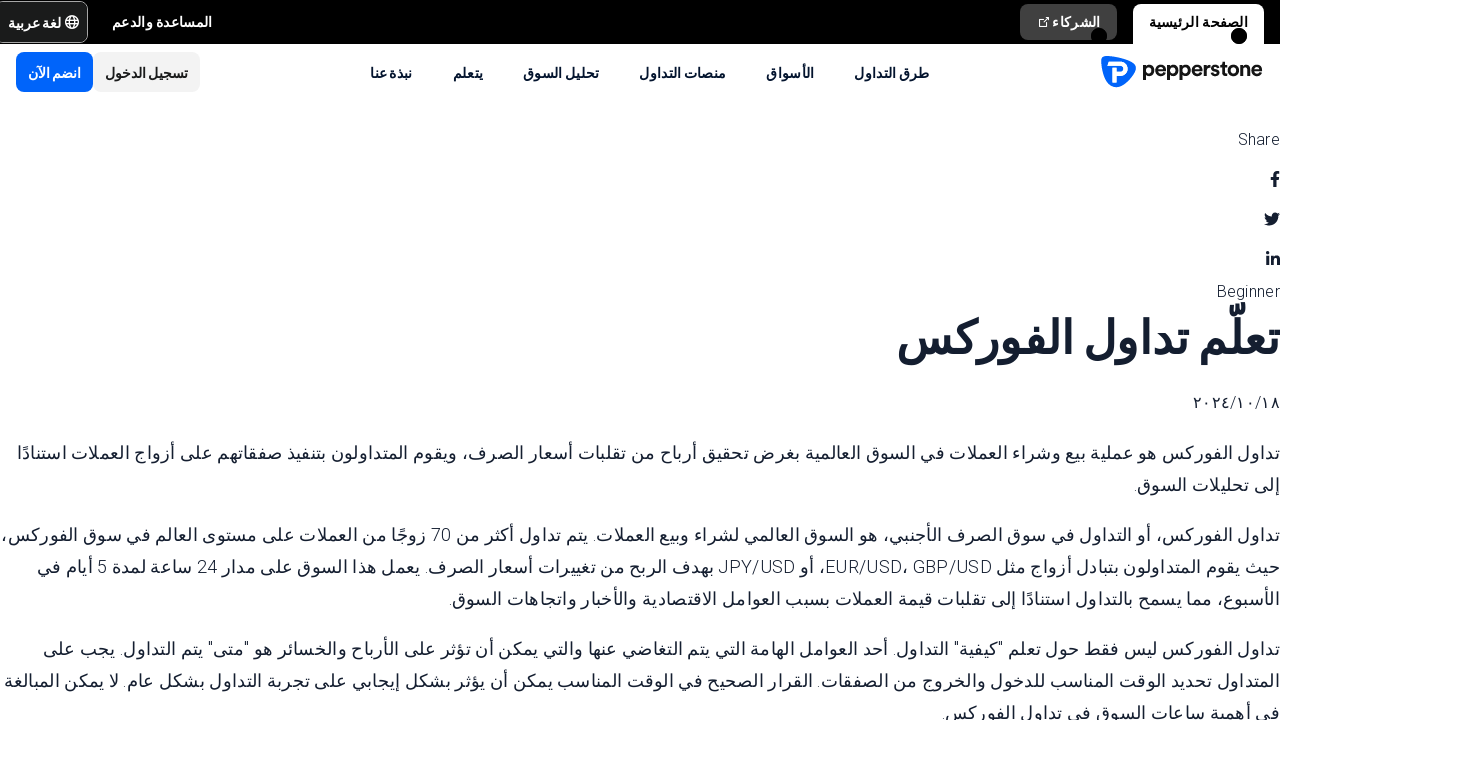

--- FILE ---
content_type: text/html; charset=utf-8
request_url: https://pepperstone.com/ar-sa/learn-to-trade/trading-guides/how-forex-works/
body_size: 55958
content:
<!DOCTYPE html><html dir="rtl" lang="ar-sa"><head><meta charSet="utf-8" data-next-head=""/><meta name="viewport" content="width=device-width" data-next-head=""/><title data-next-head="">ما هو تداول الفوركس؟ شرح مبسط للمبتدئين | Pepperstone | Pepperstone</title><meta property="og:title" content="ما هو تداول الفوركس؟ دليل المبتدئين الشامل" data-next-head=""/><meta property="og:description" content="شرح واضح لكيفية عمل تداول الفوركس، أزواج العملات، النقاط، اللوت، وأهم ما يحتاجه المتداول المبتدئ لفهم السوق.
" data-next-head=""/><meta property="og:url" content="https://www.pepperstone.com/ar-sa/learn-to-trade/trading-guides/how-forex-works/" data-next-head=""/><meta property="og:image" content="https://eu-images.contentstack.com/v3/assets/bltaec35894448c7261/blta39221e86b31f4b2/656957c002b9ac040a33ff5f/Forex_Volatility.jpg" data-next-head=""/><meta property="og:type" content="website" data-next-head=""/><meta name="description" content="تعرّف على ما هو تداول الفوركس، كيف يعمل، أهم المصطلحات، والمخاطر المحتملة، مع شرح مبسط يساعدك على البدء بثقة في الأسواق." data-next-head=""/><link rel="canonical" href="https://www.pepperstone.com/ar-sa/learn-to-trade/trading-guides/how-forex-works/" data-next-head=""/><style type="text/css" data-next-head=""></style><link rel="alternate" href="https://pepperstone.com/ar/learn-to-trade/trading-guides/how-forex-works/" hrefLang="ar-ae" data-next-head=""/><link rel="alternate" href="https://pepperstone.com/ar-sa/learn-to-trade/trading-guides/how-forex-works/" hrefLang="ar-om" data-next-head=""/><link rel="alternate" href="https://pepperstone.com/ar-sa/learn-to-trade/trading-guides/how-forex-works/" hrefLang="ar" data-next-head=""/><link rel="alternate" href="https://pepperstone.com/en-eu/markets/forex/what-is-forex-trading/" hrefLang="en-de" data-next-head=""/><link rel="alternate" href="https://pepperstone.com/en-eu/markets/forex/what-is-forex-trading/" hrefLang="en-PL" data-next-head=""/><link rel="alternate" href="https://pepperstone.com/en-eu/markets/forex/what-is-forex-trading/" hrefLang="en-fr" data-next-head=""/><link rel="alternate" href="https://pepperstone.com/en-eu/markets/forex/what-is-forex-trading/" hrefLang="en-nl" data-next-head=""/><link rel="alternate" href="https://pepperstone.com/en-eu/markets/forex/what-is-forex-trading/" hrefLang="en-pt" data-next-head=""/><link rel="alternate" href="https://pepperstone.com/en-eu/markets/forex/what-is-forex-trading/" hrefLang="en-lv" data-next-head=""/><link rel="alternate" href="https://pepperstone.com/en-eu/markets/forex/what-is-forex-trading/" hrefLang="en-mt" data-next-head=""/><link rel="alternate" href="https://pepperstone.com/en-eu/markets/forex/what-is-forex-trading/" hrefLang="en-cy" data-next-head=""/><link rel="alternate" href="https://pepperstone.com/en-eu/markets/forex/what-is-forex-trading/" hrefLang="en-hr" data-next-head=""/><link rel="alternate" href="https://pepperstone.com/en-eu/markets/forex/what-is-forex-trading/" hrefLang="en-se" data-next-head=""/><link rel="alternate" href="https://pepperstone.com/en-eu/markets/forex/what-is-forex-trading/" hrefLang="en-si" data-next-head=""/><link rel="alternate" href="https://pepperstone.com/en-eu/markets/forex/what-is-forex-trading/" hrefLang="en-it" data-next-head=""/><link rel="alternate" href="https://pepperstone.com/en-eu/markets/forex/what-is-forex-trading/" hrefLang="en-fi" data-next-head=""/><link rel="alternate" href="https://pepperstone.com/en-eu/markets/forex/what-is-forex-trading/" hrefLang="en-dk" data-next-head=""/><link rel="alternate" href="https://pepperstone.com/en-eu/markets/forex/what-is-forex-trading/" hrefLang="en-ie" data-next-head=""/><link rel="alternate" href="https://pepperstone.com/en-eu/markets/forex/what-is-forex-trading/" hrefLang="en-sk" data-next-head=""/><link rel="alternate" href="https://pepperstone.com/en-eu/markets/forex/what-is-forex-trading/" hrefLang="en-ro" data-next-head=""/><link rel="alternate" href="https://pepperstone.com/en-eu/markets/forex/what-is-forex-trading/" hrefLang="en-no" data-next-head=""/><link rel="alternate" href="https://pepperstone.com/en-eu/markets/forex/what-is-forex-trading/" hrefLang="en-cz" data-next-head=""/><link rel="alternate" href="https://pepperstone.com/en-eu/markets/forex/what-is-forex-trading/" hrefLang="en-gr" data-next-head=""/><link rel="alternate" href="https://pepperstone.com/en-eu/markets/forex/what-is-forex-trading/" hrefLang="en-ee" data-next-head=""/><link rel="alternate" href="https://pepperstone.com/en-eu/markets/forex/what-is-forex-trading/" hrefLang="en-hu" data-next-head=""/><link rel="alternate" href="https://pepperstone.com/en-eu/markets/forex/what-is-forex-trading/" hrefLang="en-bg" data-next-head=""/><link rel="alternate" href="https://pepperstone.com/de-de/trading-lernen/trading-leitfaden/forex/wie-funktioniert-forex/" hrefLang="de-de" data-next-head=""/><link rel="alternate" href="https://pepperstone.com/de-de/trading-lernen/trading-leitfaden/forex/wie-funktioniert-forex/" hrefLang="de-at" data-next-head=""/><link rel="alternate" href="https://pepperstone.com/pt/aprenda-a-operar/guias-de-trading/como-o-forex-funciona/" hrefLang="pt-br" data-next-head=""/><link rel="alternate" href="https://pepperstone.com/pt/aprenda-a-operar/guias-de-trading/como-o-forex-funciona/" hrefLang="pt" data-next-head=""/><link rel="alternate" href="https://pepperstone.com/zh/learn-to-trade/trading-guides/how-forex-works/" hrefLang="zh-Hans" data-next-head=""/><link rel="alternate" href="https://pepperstone.com/th-th/learn-to-trade/trading-guides/how-forex-works/" hrefLang="th-th" data-next-head=""/><link rel="alternate" href="https://pepperstone.com/es-es/educacion/como-funciona-mercado-de-divisas/" hrefLang="es-es" data-next-head=""/><link rel="alternate" href="https://pepperstone.com/zh-au/learn-to-trade/trading-guides/how-forex-works/" hrefLang="zh-Hans-au" data-next-head=""/><link rel="alternate" href="https://pepperstone.com/it-it/formazione/come-funziona-forex/" hrefLang="it-it" data-next-head=""/><link rel="alternate" href="https://pepperstone.com/fr-fr/apprenez-a-trader/guides-de-trading/comment-fonctionne-le-forex/" hrefLang="fr-fr" data-next-head=""/><link rel="alternate" href="https://pepperstone.com/en-ae/markets/forex/what-is-forex-trading/" hrefLang="en-ae" data-next-head=""/><link rel="alternate" href="https://pepperstone.com/en-gb/markets/forex/what-is-forex-trading/" hrefLang="en-gb" data-next-head=""/><link rel="alternate" href="https://pepperstone.com/en/markets/forex/what-is-forex-trading/" hrefLang="en-hk" data-next-head=""/><link rel="alternate" href="https://pepperstone.com/en/markets/forex/what-is-forex-trading/" hrefLang="en-sg" data-next-head=""/><link rel="alternate" href="https://pepperstone.com/en/markets/forex/what-is-forex-trading/" hrefLang="en-ch" data-next-head=""/><link rel="alternate" href="https://pepperstone.com/en/markets/forex/what-is-forex-trading/" hrefLang="en" data-next-head=""/><link rel="alternate" href="https://pepperstone.com/en/markets/forex/what-is-forex-trading/" hrefLang="en-om" data-next-head=""/><link rel="alternate" href="https://pepperstone.com/en/markets/forex/what-is-forex-trading/" hrefLang="en-tr" data-next-head=""/><link rel="alternate" href="https://pepperstone.com/en-af/markets/forex/what-is-forex-trading/" hrefLang="en-ke" data-next-head=""/><link rel="alternate" href="https://pepperstone.com/en-af/markets/forex/what-is-forex-trading/" hrefLang="en-ng" data-next-head=""/><link rel="alternate" href="https://pepperstone.com/en-af/markets/forex/what-is-forex-trading/" hrefLang="en-tz" data-next-head=""/><link rel="alternate" href="https://pepperstone.com/en-af/markets/forex/what-is-forex-trading/" hrefLang="en-ma" data-next-head=""/><link rel="alternate" href="https://pepperstone.com/en-af/markets/forex/what-is-forex-trading/" hrefLang="en-bw" data-next-head=""/><link rel="alternate" href="https://pepperstone.com/en-af/markets/forex/what-is-forex-trading/" hrefLang="en-za" data-next-head=""/><link rel="alternate" href="https://pepperstone.com/en-au/markets/forex/what-is-forex-trading/" hrefLang="en-au" data-next-head=""/><link rel="alternate" href="https://pepperstone.com/vi-vn/hoc-cach-giao-dich/huong-dan-giao-dich/forex-hoat-dong-nhu-the-nao/" hrefLang="vi-vn" data-next-head=""/><link rel="alternate" href="https://pepperstone.com/es-la/aprender-a-operar/guias-de-trading/como-funciona-mercado-de-divisas/" hrefLang="es-co" data-next-head=""/><link rel="alternate" href="https://pepperstone.com/es-la/aprender-a-operar/guias-de-trading/como-funciona-mercado-de-divisas/" hrefLang="es-cl" data-next-head=""/><link rel="alternate" href="https://pepperstone.com/es-la/aprender-a-operar/guias-de-trading/como-funciona-mercado-de-divisas/" hrefLang="es-mx" data-next-head=""/><link rel="alternate" href="https://pepperstone.com/es-la/aprender-a-operar/guias-de-trading/como-funciona-mercado-de-divisas/" hrefLang="es" data-next-head=""/><link rel="alternate" href="https://pepperstone.com/zht/learn-to-trade/trading-guides/how-forex-works/" hrefLang="zh-Hant" data-next-head=""/><style>
.t-search-bar { opacity: 0; }
.t-search-bar input.ps-w-full, .t-search-bar i  { display: none !important;  }
i.ps-tw-reset.ps-icon.ps-icon-search.ps-leading-none.ps-text-icon-sm.ps-leading-sm.ps-text-color-inherit.ps-block.ps-text-center {display: none !important;}
.ps-p-sm button.ps-inline-flex.ps-items-center.ps-justify-center.rtl\:ps-flex-row-reverse.ps-gap-xs.ps-aspect-square.ps-tw-reset.ps-btn.ps-btn-sm.ps-btn-transparent.ps-w-8.ps-p-0:nth-child(1) { pointer-events: none; }
.lead-content__paragraph { font-size: 18px; }
</style><link rel="icon" href="/public/favicon.ico"/><link rel="preconnect" href="https://fonts.googleapis.com"/><link rel="preconnect" href="https://fonts.gstatic.com" crossorigin="anonymous"/><link href="https://fonts.googleapis.com/css2?family=Roboto:wght@300;400;500;600;700;800&amp;family=Titillium+Web:wght@300;400;500;600;700;800&amp;display=swap" as="style" rel="stylesheet preload"/><link href="https://fonts.googleapis.com/css2?family=Roboto:wght@300;400;500;600;700;800&amp;family=Plus+Jakarta+Sans:wght@300;400;500;600;700;800&amp;display=swap" as="style" rel="stylesheet preload"/><style>
                /* Ensure text remains visible during font loading */
                html {
                  font-display: swap;
                }
              </style><meta name="app-version" content="3.27.0"/><link rel="preload" href="/_next/static/css/7f4013b3eec29543.css" as="style"/><link rel="stylesheet" href="/_next/static/css/7f4013b3eec29543.css" data-n-g=""/><link rel="preload" href="/_next/static/css/fd095d7e65eb7180.css" as="style"/><link rel="stylesheet" href="/_next/static/css/fd095d7e65eb7180.css"/><link rel="preload" href="/_next/static/css/3c27ab1a0d2dc19e.css" as="style"/><link rel="stylesheet" href="/_next/static/css/3c27ab1a0d2dc19e.css"/><noscript data-n-css=""></noscript><script defer="" nomodule="" src="/_next/static/chunks/polyfills-42372ed130431b0a.js"></script><script defer="" src="/_next/static/chunks/7650.7c4488e35c6a17d7.js"></script><script src="/_next/static/chunks/webpack-8680483d3c46896e.js" defer=""></script><script src="/_next/static/chunks/framework-327a01d854ba7a91.js" defer=""></script><script src="/_next/static/chunks/main-3ee2d761eeb7f25e.js" defer=""></script><script src="/_next/static/chunks/pages/_app-67d037101bdc7f62.js" defer=""></script><script src="/_next/static/chunks/cd97a040-40c68d3228a520b7.js" defer=""></script><script src="/_next/static/chunks/296aa026-f84131af4eee550b.js" defer=""></script><script src="/_next/static/chunks/7534-254e90fbe2159e9d.js" defer=""></script><script src="/_next/static/chunks/435-0ae0b96b89d38e20.js" defer=""></script><script src="/_next/static/chunks/3501-4af5f427410fcae6.js" defer=""></script><script src="/_next/static/chunks/6205-c583685c9b5943d4.js" defer=""></script><script src="/_next/static/chunks/3861-00a21997a1228846.js" defer=""></script><script src="/_next/static/chunks/5638-d698d5cab8afeb63.js" defer=""></script><script src="/_next/static/chunks/pages/%5B%5B...slug%5D%5D-32610b4e38428d5f.js" defer=""></script><script src="/_next/static/BrWBgx3H7hov1K8o2QOfM/_buildManifest.js" defer=""></script><script src="/_next/static/BrWBgx3H7hov1K8o2QOfM/_ssgManifest.js" defer=""></script></head><body><div id="__next"><div style="padding-left:0" class="ps-grid ps-h-screen ps-grid-areas-one-column-layout ps-bg-semantic-surface-foreground" data-testid="pui-one-column-layout"><div class="ps-relative ps-z-100 ps-grid-in-header"><div class="ps-relative"><div class="ps-box-border ps-flex ps-w-full ps-items-center ps-justify-between ps-bg-black ps-pe-sm ps-ps-xs"><ul class="ps-m-0 ps-flex ps-list-none ps-ps-0"><li><div class="global-nav-button-decor ps-relative ps-float-left ps-overflow-hidden ps-pointer-events-none ps-block ps-px-xs ps-pt-[4px] active"><a href="/ar-sa/" target="_self" class="ps-tw-reset ps-no-underline ps-float-left ps-gap-xs ps-flex ps-items-center ps-mb-0 ps-px-sm ps-pointer-events-auto ps-cursor-pointer ps-rounded-t-md ps-font-body ps-text-link-v2-sm ps-text-black ps-bg-white ps-h-[40px]" data-testid="pui-gn-btn-default">الصفحة الرئيسية</a></div></li><li><div class="global-nav-button-decor ps-relative ps-float-left ps-overflow-hidden ps-pointer-events-none ps-block ps-px-xs ps-pt-[4px]"><a href="https://pepperstonepartners.com/ar/" target="_blank" class="ps-tw-reset ps-no-underline ps-float-left ps-gap-xs ps-flex ps-items-center ps-mb-[4px] ps-px-sm hover:ps-mb-0 ps-pointer-events-auto ps-cursor-pointer ps-rounded-md hover:ps-rounded-none hover:ps-rounded-t-md ps-font-body ps-text-link-v2-sm ps-text-white hover:ps-text-black ps-bg-[rgba(255,255,255,0.25)] hover:ps-bg-white ps-h-[36px] hover:ps-h-[40px]" data-testid="pui-gn-btn-default">الشركاء<div data-testid="atoms-icon-renderer-stringified"><i role="img" style="width:fit-content" class="ps-tw-reset ps-icon ps-icon-partners-link ps-leading-none ps-text-icon-sm ps-leading-sm ps-text-color-inherit ps-block ps-text-center" aria-label="partners-link icon" aria-hidden="false" data-testid="pui-icon"></i></div></a></div></li></ul><div class="ps-grid ps-grid-cols-[minmax(0,1fr)_min-content] ps-items-center ps-gap-xs"><ul class="ps-m-0 ps-flex ps-list-none ps-overflow-hidden ps-ps-0"><li class="ps-w-full"><a href="/ar-sa/help-and-support/" target="_self" class="ps-mb-[4px] ps-tw-reset ps-no-underline ps-flex ps-items-center ps-mt-[4px] ps-px-sm ps-cursor-pointer ps-rounded-md ps-font-body ps-text-link-v2-sm ps-text-white hover:ps-bg-[rgba(255,255,255,0.25)] ps-h-[36px]" data-testid="pui-gn-btn-text"><span class="ps-overflow-hidden ps-text-ellipsis ps-whitespace-nowrap">المساعدة والدعم</span></a></li></ul><div class="ps-tw-reset ps-relative ps-flex ps-w-max-content ps-rounded-md ps-border ps-border-v2-border-platform" data-testid="pui-language-selector"><button class="ps-inline-flex ps-items-center ps-justify-center rtl:ps-flex-row-reverse ps-gap-xs ps-tw-reset ps-btn ps-btn-md ps-btn-selected ps-text-white" data-testid="pui-buttons" role="button" type="button"><div class="ps-flex ps-items-center ps-font-normal ltr:ps-order-1 rtl:ps-order-2" data-testid="icon"><div data-testid="atoms-icon-renderer-component"><i role="img" style="width:fit-content;font-size:14px" class="ps-tw-reset ps-icon ps-icon-world ps-leading-none ps-text-color-inherit ps-block ps-text-center" aria-label="world icon" aria-hidden="false" data-testid="pui-icon"></i></div></div><div class="ltr:ps-order-2 rtl:ps-order-1 ps-px-2xs !ps-pe-2xs !ps-px-0">لغة عربية</div></button><div class="ps-top-[calc(100%_+_8px)] ps-c-scrollbar ps-absolute ps-z-[200] ps-right-0 rtl:ps-left-0 rtl:ps-right-auto ps-w-[279px] ps-h-auto ps-flex ps-flex-col ps-py-sm ps-bg-white ps-rounded-md ps-shadow-box-hover md:ps-overflow-y-clip ps-transition-all ps-ease-ease ps-duration-400 ps-invisible ps-opacity-0" id="language-selector-options-container" style="max-height:400px" data-testid="pui-language-selector-options-container"><div class="ps-c-scrollbar-inner"><div data-testid="pui-language-selector-options-list"><ul class="ps-flex ps-flex-col ps-gap-1 ps-pe-1.5 ps-ps-sm"><li class="ps-btn ps-btn-md ps-btn-light ps-relative ps-cursor-pointer ps-justify-start !ps-bg-product-button-bg-secondary-default" role="presentation" data-testid="pui-language-selector-option"><span>لغة عربية</span><span class="ps-me-0 ps-ms-auto ps-text-text-primary-success"><i role="img" style="width:fit-content;font-size:10px" class="ps-tw-reset ps-icon ps-icon-check-mark ps-leading-none ps-text-color-inherit ps-block ps-text-center" aria-label="check-mark icon" aria-hidden="false" data-testid="pui-icon"></i></span></li><li class="ps-btn ps-btn-md ps-btn-light ps-relative ps-cursor-pointer ps-justify-start hover:!ps-bg-product-button-bg-secondary-default" role="presentation" data-testid="pui-language-selector-option"><span>English</span></li><li class="ps-btn ps-btn-md ps-btn-light ps-relative ps-cursor-pointer ps-justify-start hover:!ps-bg-product-button-bg-secondary-default" role="presentation" data-testid="pui-language-selector-option"><span>简体中文</span></li><li class="ps-btn ps-btn-md ps-btn-light ps-relative ps-cursor-pointer ps-justify-start hover:!ps-bg-product-button-bg-secondary-default" role="presentation" data-testid="pui-language-selector-option"><span>繁体中文</span></li><li class="ps-btn ps-btn-md ps-btn-light ps-relative ps-cursor-pointer ps-justify-start hover:!ps-bg-product-button-bg-secondary-default" role="presentation" data-testid="pui-language-selector-option"><span>ไทย</span></li><li class="ps-btn ps-btn-md ps-btn-light ps-relative ps-cursor-pointer ps-justify-start hover:!ps-bg-product-button-bg-secondary-default" role="presentation" data-testid="pui-language-selector-option"><span>Español</span></li><li class="ps-btn ps-btn-md ps-btn-light ps-relative ps-cursor-pointer ps-justify-start hover:!ps-bg-product-button-bg-secondary-default" role="presentation" data-testid="pui-language-selector-option"><span>Tiếng Việt</span></li><li class="ps-btn ps-btn-md ps-btn-light ps-relative ps-cursor-pointer ps-justify-start hover:!ps-bg-product-button-bg-secondary-default" role="presentation" data-testid="pui-language-selector-option"><span>Português</span></li></ul></div></div></div></div></div></div></div><div class="ps-tw-reset"><div class="ps-z-100 ps-h-[56px] ps-bg-white ps-relative ps-flex ps-items-center ps-justify-between ps-self-stretch ps-px-sm lg:ps-gap-md md:ps-gap-sm md:ps-px-md sm:ps-h-header-mobile" data-testid="pui-header"><div class="ps-shrink-0 lg:ps-ml-0 lg:ps-mr-auto lg:ps-w-auto rtl:lg:ps-ml-auto rtl:lg:ps-mr-0"><div class="lg:ps-hidden"><a class="ps-tw-reset ps-link" href="/ar-sa/" target="_self" data-testid="pui-custom-link"><img class="ps-tw-reset" src="[data-uri]" width="164" height="32" alt="Pepperstone logo" data-testid="pui-logo" style="width:164px;height:32px"/></a></div><div class="ps-hidden lg:ps-block"><a class="ps-tw-reset ps-link" href="/ar-sa/" target="_self" data-testid="pui-custom-link"><img class="ps-tw-reset" src="[data-uri]" width="36" height="32" alt="Pepperstone logo" data-testid="pui-logo" style="width:36px;height:32px"/></a></div></div><div class="ps-hidden min-xl:ps-block"><nav class="ps-tw-reset ps-h-[56px]" aria-label="Main navigation" data-testid="top-nav-component"><ul class="ps-m-0 ps-flex ps-h-full ps-list-none ps-justify-center ps-p-0"><li class="top-nav-dropdown"><a class="top-nav-menu-item-link ps-flex ps-h-[56px] ps-cursor-pointer ps-items-center ps-whitespace-nowrap ps-px-[20px] ps-font-sans ps-text-body-v2-sm ps-font-semibold ps-text-v2-text-base-primary ps-no-underline" href="/ar-sa/ways-to-trade/" target="_self" data-testid="pui-custom-link" tabindex="0">طرق التداول</a><div class="top-nav-dropdown-menu ps-absolute ps-left-0 ps-right-0 ps-flex ps-justify-center ps-gap-[60px] ps-bg-semantic-surface-background ps-p-lg ps-drop-shadow-[0_8px_4px_rgba(21,21,21,0.15)] ps-pointer-events-none ps-invisible ps-opacity-0" data-testid="top-nav-dropdown-menu"><ul class="ps-m-0 ps-flex ps-flex-1 ps-list-none ps-gap-y-sm ps-p-0 ps-max-w-[540px] ps-flex-col"><li class="ps-max-w-[540px] ps-min-w-[400px]"><a class="ps-tw-reset ps-flex ps-cursor-pointer ps-rounded-md ps-font-sans ps-transition-colors ps-p-[24px] ps-gap-[12px] ps-flex-row ps-items-center ps-text-[#232628] hover:ps-bg-v2-grey-200" href="/ar-sa/ways-to-trade/trading-accounts/" target="_self" data-testid="pui-custom-link"><div class="ps-flex ps-shrink-0 ps-items-center ps-justify-center ps-rounded-full ps-h-[45px] ps-w-[45px] ps-bg-v2-brand-blue-500/10"><div data-testid="atoms-icon-renderer-stringified"><i role="img" style="width:fit-content" class="ps-tw-reset ps-icon ps-icon-cfd-trading ps-leading-none ps-text-icon-sm ps-leading-sm ps-text-cta-primary-base ps-block ps-text-center" aria-label="cfd-trading icon" aria-hidden="false" data-testid="pui-icon"></i></div></div><div class="ps-flex-1"><div><div><p class="ps-text-[16px] ps-font-semibold ps-leading-[125%] ps-font-sans ps-text-[#232628]">حسابات التداول</p><p class="ps-mt-1 ps-text-menu-item-card-subtitle lg:ps-text-menu-item-card-subtitle-sm ps-text-[#232628]/75">اختر من بين نوعين من الحسابات وفقًا لاستراتيجيتك</p></div></div></div></a></li><li class="ps-max-w-[540px] ps-min-w-[400px]"><a class="ps-tw-reset ps-flex ps-cursor-pointer ps-rounded-md ps-font-sans ps-transition-colors ps-p-[24px] ps-gap-[12px] ps-flex-row ps-items-center ps-text-[#232628] hover:ps-bg-v2-grey-200" href="/ar-sa/ways-to-trade/premium-clients/" target="_self" data-testid="pui-custom-link"><div class="ps-flex ps-shrink-0 ps-items-center ps-justify-center ps-rounded-full ps-h-[45px] ps-w-[45px] ps-bg-v2-brand-blue-500/10"><div data-testid="atoms-icon-renderer-stringified"><i role="img" style="width:fit-content" class="ps-tw-reset ps-icon ps-icon-premium-clients ps-leading-none ps-text-icon-sm ps-leading-sm ps-text-cta-primary-base ps-block ps-text-center" aria-label="premium-clients icon" aria-hidden="false" data-testid="pui-icon"></i></div></div><div class="ps-flex-1"><div><div><p class="ps-text-[16px] ps-font-semibold ps-leading-[125%] ps-font-sans ps-text-[#232628]">العملاء المميزون</p><p class="ps-mt-1 ps-text-menu-item-card-subtitle lg:ps-text-menu-item-card-subtitle-sm ps-text-[#232628]/75">مكافآت حصرية ومزايا مصممة خصيصًا للمتداولين ذوي الحجم الكبير</p></div></div></div></a></li><li class="ps-max-w-[540px] ps-min-w-[400px]"><a class="ps-tw-reset ps-flex ps-cursor-pointer ps-rounded-md ps-font-sans ps-transition-colors ps-p-[24px] ps-gap-[12px] ps-flex-row ps-items-center ps-text-[#232628] hover:ps-bg-v2-grey-200" href="/ar-sa/ways-to-trade/pricing/" target="_self" data-testid="pui-custom-link"><div class="ps-flex ps-shrink-0 ps-items-center ps-justify-center ps-rounded-full ps-h-[45px] ps-w-[45px] ps-bg-v2-brand-blue-500/10"><div data-testid="atoms-icon-renderer-stringified"><i role="img" style="width:fit-content" class="ps-tw-reset ps-icon ps-icon-how-pep-make-money ps-leading-none ps-text-icon-sm ps-leading-sm ps-text-cta-primary-base ps-block ps-text-center" aria-label="how-pep-make-money icon" aria-hidden="false" data-testid="pui-icon"></i></div></div><div class="ps-flex-1"><div><div><p class="ps-text-[16px] ps-font-semibold ps-leading-[125%] ps-font-sans ps-text-[#232628]">تسعير بيبرستون</p><p class="ps-mt-1 ps-text-menu-item-card-subtitle lg:ps-text-menu-item-card-subtitle-sm ps-text-[#232628]/75">&quot;اكتشف فروقات الأسعار الضيقة لدينا، إضافةً إلى جميع الرسوم المحتملة الأخرى</p></div></div></div></a></li></ul><ul class="ps-m-0 ps-flex ps-h-full ps-max-w-[640px] ps-flex-1 ps-list-none ps-flex-col ps-gap-sm ps-rounded-md ps-bg-[rgb(246,246,246)] ps-px-lg ps-py-[20px]"><li><div class="ps-flex ps-items-center ps-gap-xs ps-text-[rgb(35,38,40)]"><a class="ps-tw-reset ps-inline-block ps-h-[36px] ps-cursor-pointer ps-border-b-0 ps-border-transparent ps-py-xs ps-font-sans ps-text-link-md ps-font-semibold lg:ps-text-label-md-mobile menu-item-link" href="/ar-sa/ways-to-trade/active-trader-program/" target="_self" data-testid="pui-custom-link">برنامج المتداول النشط<i role="img" style="width:fit-content" class="ps-tw-reset ps-icon ps-icon-arrow-right-narrow ps-leading-none ps-text-icon-sm ps-leading-sm ps-text-color-inherit ps-block ps-text-center ps-hidden menu-item-link-icon ps-relative ps-top-[2px] rtl:ps-rotate-180 lg:ps-text-link-sm" aria-label="arrow-right-narrow icon" aria-hidden="false" data-testid="pui-icon"></i></a></div></li><li><div class="ps-flex ps-items-center ps-gap-xs ps-text-[rgb(35,38,40)]"><a class="ps-tw-reset ps-inline-block ps-h-[36px] ps-cursor-pointer ps-border-b-0 ps-border-transparent ps-py-xs ps-font-sans ps-text-link-md ps-font-semibold lg:ps-text-label-md-mobile menu-item-link" href="/ar-sa/ways-to-trade/professional-clients/" target="_self" data-testid="pui-custom-link">محترف<i role="img" style="width:fit-content" class="ps-tw-reset ps-icon ps-icon-arrow-right-narrow ps-leading-none ps-text-icon-sm ps-leading-sm ps-text-color-inherit ps-block ps-text-center ps-hidden menu-item-link-icon ps-relative ps-top-[2px] rtl:ps-rotate-180 lg:ps-text-link-sm" aria-label="arrow-right-narrow icon" aria-hidden="false" data-testid="pui-icon"></i></a></div></li><li><div class="ps-flex ps-items-center ps-gap-xs ps-text-[rgb(35,38,40)]"><a class="ps-tw-reset ps-inline-block ps-h-[36px] ps-cursor-pointer ps-border-b-0 ps-border-transparent ps-py-xs ps-font-sans ps-text-link-md ps-font-semibold lg:ps-text-label-md-mobile menu-item-link" href="/ar-sa/ways-to-trade/trading-hours/" target="_self" data-testid="pui-custom-link">ساعات التداول<i role="img" style="width:fit-content" class="ps-tw-reset ps-icon ps-icon-arrow-right-narrow ps-leading-none ps-text-icon-sm ps-leading-sm ps-text-color-inherit ps-block ps-text-center ps-hidden menu-item-link-icon ps-relative ps-top-[2px] rtl:ps-rotate-180 lg:ps-text-link-sm" aria-label="arrow-right-narrow icon" aria-hidden="false" data-testid="pui-icon"></i></a></div></li><li><div class="ps-flex ps-items-center ps-gap-xs ps-text-[rgb(35,38,40)]"><a class="ps-tw-reset ps-inline-block ps-h-[36px] ps-cursor-pointer ps-border-b-0 ps-border-transparent ps-py-xs ps-font-sans ps-text-link-md ps-font-semibold lg:ps-text-label-md-mobile menu-item-link" href="/ar-sa/ways-to-trade/trading-hours/maintenance-schedule/" target="_self" data-testid="pui-custom-link">الصيانة<i role="img" style="width:fit-content" class="ps-tw-reset ps-icon ps-icon-arrow-right-narrow ps-leading-none ps-text-icon-sm ps-leading-sm ps-text-color-inherit ps-block ps-text-center ps-hidden menu-item-link-icon ps-relative ps-top-[2px] rtl:ps-rotate-180 lg:ps-text-link-sm" aria-label="arrow-right-narrow icon" aria-hidden="false" data-testid="pui-icon"></i></a></div></li><li><div class="ps-flex ps-items-center ps-gap-xs ps-text-[rgb(35,38,40)]"><a class="ps-tw-reset ps-inline-block ps-h-[36px] ps-cursor-pointer ps-border-b-0 ps-border-transparent ps-py-xs ps-font-sans ps-text-link-md ps-font-semibold lg:ps-text-label-md-mobile menu-item-link" href="/ar-sa/ways-to-trade/risk-management/" target="_self" data-testid="pui-custom-link">إدارة المخاطر<i role="img" style="width:fit-content" class="ps-tw-reset ps-icon ps-icon-arrow-right-narrow ps-leading-none ps-text-icon-sm ps-leading-sm ps-text-color-inherit ps-block ps-text-center ps-hidden menu-item-link-icon ps-relative ps-top-[2px] rtl:ps-rotate-180 lg:ps-text-link-sm" aria-label="arrow-right-narrow icon" aria-hidden="false" data-testid="pui-icon"></i></a></div></li></ul></div></li><li class="top-nav-dropdown"><a class="top-nav-menu-item-link ps-flex ps-h-[56px] ps-cursor-pointer ps-items-center ps-whitespace-nowrap ps-px-[20px] ps-font-sans ps-text-body-v2-sm ps-font-semibold ps-text-v2-text-base-primary ps-no-underline" href="/ar-sa/markets-and-symbols/" target="_self" data-testid="pui-custom-link" tabindex="0">الأسواق</a><div class="top-nav-dropdown-menu ps-absolute ps-left-0 ps-right-0 ps-flex ps-justify-center ps-gap-[60px] ps-bg-semantic-surface-background ps-p-lg ps-drop-shadow-[0_8px_4px_rgba(21,21,21,0.15)] ps-pointer-events-none ps-invisible ps-opacity-0" data-testid="top-nav-dropdown-menu"><ul class="ps-m-0 ps-flex ps-flex-1 ps-list-none ps-gap-y-sm ps-p-0 ps-max-w-[540px] ps-flex-col"><li class="ps-max-w-[540px] ps-min-w-[400px]"><a class="ps-tw-reset ps-flex ps-cursor-pointer ps-rounded-md ps-font-sans ps-transition-colors ps-p-[24px] ps-gap-[12px] ps-flex-row ps-items-center ps-text-[#232628] hover:ps-bg-v2-grey-200" href="/ar-sa/markets-and-symbols/forex/" target="_self" data-testid="pui-custom-link"><div class="ps-flex ps-shrink-0 ps-items-center ps-justify-center ps-rounded-full ps-h-[45px] ps-w-[45px] ps-bg-v2-brand-blue-500/10"><div data-testid="atoms-icon-renderer-stringified"><i role="img" style="width:fit-content" class="ps-tw-reset ps-icon ps-icon-forex ps-leading-none ps-text-icon-sm ps-leading-sm ps-text-cta-primary-base ps-block ps-text-center" aria-label="forex icon" aria-hidden="false" data-testid="pui-icon"></i></div></div><div class="ps-flex-1"><div><div><p class="ps-text-[16px] ps-font-semibold ps-leading-[125%] ps-font-sans ps-text-[#232628]">عقود الفروقات في الفوركس</p><p class="ps-mt-1 ps-text-menu-item-card-subtitle lg:ps-text-menu-item-card-subtitle-sm ps-text-[#232628]/75">احصل على أسعار رائعة على الأزواج الرئيسية مثل EUR/USD، بالإضافة إلى الأزواج الثانوية والنادرة</p></div></div></div></a></li><li class="ps-max-w-[540px] ps-min-w-[400px]"><a class="ps-tw-reset ps-flex ps-cursor-pointer ps-rounded-md ps-font-sans ps-transition-colors ps-p-[24px] ps-gap-[12px] ps-flex-row ps-items-center ps-text-[#232628] hover:ps-bg-v2-grey-200" href="/ar-sa/markets-and-symbols/commodities/" target="_self" data-testid="pui-custom-link"><div class="ps-flex ps-shrink-0 ps-items-center ps-justify-center ps-rounded-full ps-h-[45px] ps-w-[45px] ps-bg-v2-brand-blue-500/10"><div data-testid="atoms-icon-renderer-stringified"><i role="img" style="width:fit-content" class="ps-tw-reset ps-icon ps-icon-commodities ps-leading-none ps-text-icon-sm ps-leading-sm ps-text-cta-primary-base ps-block ps-text-center" aria-label="commodities icon" aria-hidden="false" data-testid="pui-icon"></i></div></div><div class="ps-flex-1"><div><div><p class="ps-text-[16px] ps-font-semibold ps-leading-[125%] ps-font-sans ps-text-[#232628]">عقود الفروقات على السلع</p><p class="ps-mt-1 ps-text-menu-item-card-subtitle lg:ps-text-menu-item-card-subtitle-sm ps-text-[#232628]/75">تداول المعادن والطاقة والسلع الزراعية، مع فروقات أسعار النفط ابتداءً من سنتين.</p></div></div></div></a></li><li class="ps-max-w-[540px] ps-min-w-[400px]"><a class="ps-tw-reset ps-flex ps-cursor-pointer ps-rounded-md ps-font-sans ps-transition-colors ps-p-[24px] ps-gap-[12px] ps-flex-row ps-items-center ps-text-[#232628] hover:ps-bg-v2-grey-200" href="/ar-sa/markets-and-symbols/share-cfds/" target="_self" data-testid="pui-custom-link"><div class="ps-flex ps-shrink-0 ps-items-center ps-justify-center ps-rounded-full ps-h-[45px] ps-w-[45px] ps-bg-v2-brand-blue-500/10"><div data-testid="atoms-icon-renderer-stringified"><i role="img" style="width:fit-content" class="ps-tw-reset ps-icon ps-icon-cfd-trading ps-leading-none ps-text-icon-sm ps-leading-sm ps-text-cta-primary-base ps-block ps-text-center" aria-label="cfd-trading icon" aria-hidden="false" data-testid="pui-icon"></i></div></div><div class="ps-flex-1"><div><div><p class="ps-text-[16px] ps-font-semibold ps-leading-[125%] ps-font-sans ps-text-[#232628]">عقود الفروقات على الأسهم</p><p class="ps-mt-1 ps-text-menu-item-card-subtitle lg:ps-text-menu-item-card-subtitle-sm ps-text-[#232628]/75">عقود الفروقات على الأسهم</p></div></div></div></a></li></ul><ul class="ps-m-0 ps-flex ps-h-full ps-max-w-[640px] ps-flex-1 ps-list-none ps-flex-col ps-gap-sm ps-rounded-md ps-bg-[rgb(246,246,246)] ps-px-lg ps-py-[20px]"><li><div class="ps-flex ps-items-center ps-gap-xs ps-text-[rgb(35,38,40)]"><a class="ps-tw-reset ps-inline-block ps-h-[36px] ps-cursor-pointer ps-border-b-0 ps-border-transparent ps-py-xs ps-font-sans ps-text-link-md ps-font-semibold lg:ps-text-label-md-mobile menu-item-link" href="/ar-sa/markets-and-symbols/etfs/" target="_self" data-testid="pui-custom-link">عقود الفروقات في صناديق المؤشرات المتداولة<i role="img" style="width:fit-content" class="ps-tw-reset ps-icon ps-icon-arrow-right-narrow ps-leading-none ps-text-icon-sm ps-leading-sm ps-text-color-inherit ps-block ps-text-center ps-hidden menu-item-link-icon ps-relative ps-top-[2px] rtl:ps-rotate-180 lg:ps-text-link-sm" aria-label="arrow-right-narrow icon" aria-hidden="false" data-testid="pui-icon"></i></a></div></li><li><div class="ps-flex ps-items-center ps-gap-xs ps-text-[rgb(35,38,40)]"><a class="ps-tw-reset ps-inline-block ps-h-[36px] ps-cursor-pointer ps-border-b-0 ps-border-transparent ps-py-xs ps-font-sans ps-text-link-md ps-font-semibold lg:ps-text-label-md-mobile menu-item-link" href="/ar-sa/markets-and-symbols/index-cfds/" target="_self" data-testid="pui-custom-link">مؤشر عقود الفروقات على الفروقات<i role="img" style="width:fit-content" class="ps-tw-reset ps-icon ps-icon-arrow-right-narrow ps-leading-none ps-text-icon-sm ps-leading-sm ps-text-color-inherit ps-block ps-text-center ps-hidden menu-item-link-icon ps-relative ps-top-[2px] rtl:ps-rotate-180 lg:ps-text-link-sm" aria-label="arrow-right-narrow icon" aria-hidden="false" data-testid="pui-icon"></i></a></div></li><li><div class="ps-flex ps-items-center ps-gap-xs ps-text-[rgb(35,38,40)]"><a class="ps-tw-reset ps-inline-block ps-h-[36px] ps-cursor-pointer ps-border-b-0 ps-border-transparent ps-py-xs ps-font-sans ps-text-link-md ps-font-semibold lg:ps-text-label-md-mobile menu-item-link" href="/ar-sa/markets-and-symbols/currency-index-cfds/" target="_self" data-testid="pui-custom-link">عقود الفروقات على مؤشر العملات<i role="img" style="width:fit-content" class="ps-tw-reset ps-icon ps-icon-arrow-right-narrow ps-leading-none ps-text-icon-sm ps-leading-sm ps-text-color-inherit ps-block ps-text-center ps-hidden menu-item-link-icon ps-relative ps-top-[2px] rtl:ps-rotate-180 lg:ps-text-link-sm" aria-label="arrow-right-narrow icon" aria-hidden="false" data-testid="pui-icon"></i></a></div></li><li><div class="ps-flex ps-items-center ps-gap-xs ps-text-[rgb(35,38,40)]"><a class="ps-tw-reset ps-inline-block ps-h-[36px] ps-cursor-pointer ps-border-b-0 ps-border-transparent ps-py-xs ps-font-sans ps-text-link-md ps-font-semibold lg:ps-text-label-md-mobile menu-item-link" href="/ar-sa/markets-and-symbols/dividends-for-index-cfds/" target="_self" data-testid="pui-custom-link">توزيعات الأرباح لعقود الفروقات على المؤشرات<i role="img" style="width:fit-content" class="ps-tw-reset ps-icon ps-icon-arrow-right-narrow ps-leading-none ps-text-icon-sm ps-leading-sm ps-text-color-inherit ps-block ps-text-center ps-hidden menu-item-link-icon ps-relative ps-top-[2px] rtl:ps-rotate-180 lg:ps-text-link-sm" aria-label="arrow-right-narrow icon" aria-hidden="false" data-testid="pui-icon"></i></a></div></li><li><div class="ps-flex ps-items-center ps-gap-xs ps-text-[rgb(35,38,40)]"><a class="ps-tw-reset ps-inline-block ps-h-[36px] ps-cursor-pointer ps-border-b-0 ps-border-transparent ps-py-xs ps-font-sans ps-text-link-md ps-font-semibold lg:ps-text-label-md-mobile menu-item-link" href="/ar-sa/markets-and-symbols/dividends-for-share-cfds/" target="_self" data-testid="pui-custom-link">توزيعات الأرباح لعقود الفروقات على الأسهم<i role="img" style="width:fit-content" class="ps-tw-reset ps-icon ps-icon-arrow-right-narrow ps-leading-none ps-text-icon-sm ps-leading-sm ps-text-color-inherit ps-block ps-text-center ps-hidden menu-item-link-icon ps-relative ps-top-[2px] rtl:ps-rotate-180 lg:ps-text-link-sm" aria-label="arrow-right-narrow icon" aria-hidden="false" data-testid="pui-icon"></i></a></div></li><li><div class="ps-flex ps-items-center ps-gap-xs ps-text-[rgb(35,38,40)]"><a class="ps-tw-reset ps-inline-block ps-h-[36px] ps-cursor-pointer ps-border-b-0 ps-border-transparent ps-py-xs ps-font-sans ps-text-link-md ps-font-semibold lg:ps-text-label-md-mobile menu-item-link" href="/ar-sa/markets-and-symbols/cfd-forwards/" target="_self" data-testid="pui-custom-link">العقود مقابل الفروقات الآجلة<i role="img" style="width:fit-content" class="ps-tw-reset ps-icon ps-icon-arrow-right-narrow ps-leading-none ps-text-icon-sm ps-leading-sm ps-text-color-inherit ps-block ps-text-center ps-hidden menu-item-link-icon ps-relative ps-top-[2px] rtl:ps-rotate-180 lg:ps-text-link-sm" aria-label="arrow-right-narrow icon" aria-hidden="false" data-testid="pui-icon"></i></a></div></li></ul></div></li><li class="top-nav-dropdown"><a class="top-nav-menu-item-link ps-flex ps-h-[56px] ps-cursor-pointer ps-items-center ps-whitespace-nowrap ps-px-[20px] ps-font-sans ps-text-body-v2-sm ps-font-semibold ps-text-v2-text-base-primary ps-no-underline" href="/ar-sa/platforms/" target="_self" data-testid="pui-custom-link" tabindex="0">منصات التداول</a><div class="top-nav-dropdown-menu ps-absolute ps-left-0 ps-right-0 ps-flex ps-justify-center ps-gap-[60px] ps-bg-semantic-surface-background ps-p-lg ps-drop-shadow-[0_8px_4px_rgba(21,21,21,0.15)] ps-pointer-events-none ps-invisible ps-opacity-0" data-testid="top-nav-dropdown-menu"><ul class="ps-m-0 ps-flex ps-flex-1 ps-list-none ps-gap-y-sm ps-p-0 ps-max-w-[540px] ps-flex-col"><li class="ps-max-w-[540px] ps-min-w-[400px]"><a class="ps-tw-reset ps-flex ps-cursor-pointer ps-rounded-md ps-font-sans ps-transition-colors ps-p-[24px] ps-gap-[12px] ps-flex-row ps-items-center ps-text-[#232628] hover:ps-bg-v2-grey-200" href="/ar-sa/platforms/trading-platforms/tradingview/" target="_self" data-testid="pui-custom-link"><div class="ps-flex ps-shrink-0 ps-items-center ps-justify-center ps-rounded-full ps-h-[45px] ps-w-[45px] ps-bg-v2-brand-blue-500/10"><div data-testid="atoms-icon-renderer-stringified"><i role="img" style="width:fit-content" class="ps-tw-reset ps-icon ps-icon-trading-view ps-leading-none ps-text-icon-sm ps-leading-sm ps-text-cta-primary-base ps-block ps-text-center" aria-label="trading-view icon" aria-hidden="false" data-testid="pui-icon"></i></div></div><div class="ps-flex-1"><div><div><p class="ps-text-[16px] ps-font-semibold ps-leading-[125%] ps-font-sans ps-text-[#232628]">عرض التداول</p><p class="ps-mt-1 ps-text-menu-item-card-subtitle lg:ps-text-menu-item-card-subtitle-sm ps-text-[#232628]/75">تداول عبر الرسوم البيانية العالمية الشهيرة Supercharts مع أسعار مميزة.</p></div></div></div></a></li><li class="ps-max-w-[540px] ps-min-w-[400px]"><a class="ps-tw-reset ps-flex ps-cursor-pointer ps-rounded-md ps-font-sans ps-transition-colors ps-p-[24px] ps-gap-[12px] ps-flex-row ps-items-center ps-text-[#232628] hover:ps-bg-v2-grey-200" href="/ar-sa/platforms/trading-platforms/mt5/" target="_self" data-testid="pui-custom-link"><div class="ps-flex ps-shrink-0 ps-items-center ps-justify-center ps-rounded-full ps-h-[45px] ps-w-[45px] ps-bg-v2-brand-blue-500/10"><div data-testid="atoms-icon-renderer-stringified"><i role="img" style="width:fit-content" class="ps-tw-reset ps-icon ps-icon-meta-trader-5 ps-leading-none ps-text-icon-sm ps-leading-sm ps-text-cta-primary-base ps-block ps-text-center" aria-label="meta-trader-5 icon" aria-hidden="false" data-testid="pui-icon"></i></div></div><div class="ps-flex-1"><div><div><p class="ps-text-[16px] ps-font-semibold ps-leading-[125%] ps-font-sans ps-text-[#232628]">ميتاتريدر 5</p><p class="ps-mt-1 ps-text-menu-item-card-subtitle lg:ps-text-menu-item-card-subtitle-sm ps-text-[#232628]/75">اكتشف قمة أتمتة التداول مع تقنياتنا في تنفيذ الأوامر.</p></div></div></div></a></li></ul><ul class="ps-m-0 ps-flex ps-h-full ps-max-w-[640px] ps-flex-1 ps-list-none ps-flex-col ps-gap-sm ps-rounded-md ps-bg-[rgb(246,246,246)] ps-px-lg ps-py-[20px]"><li><div class="ps-flex ps-items-center ps-gap-xs ps-text-[rgb(35,38,40)]"><a class="ps-tw-reset ps-inline-block ps-h-[36px] ps-cursor-pointer ps-border-b-0 ps-border-transparent ps-py-xs ps-font-sans ps-text-link-md ps-font-semibold lg:ps-text-label-md-mobile menu-item-link" href="/ar-sa/platforms/trading-platforms/pepperstone-trading-platform/" target="_self" data-testid="pui-custom-link">منصة بيبرستون<i role="img" style="width:fit-content" class="ps-tw-reset ps-icon ps-icon-arrow-right-narrow ps-leading-none ps-text-icon-sm ps-leading-sm ps-text-color-inherit ps-block ps-text-center ps-hidden menu-item-link-icon ps-relative ps-top-[2px] rtl:ps-rotate-180 lg:ps-text-link-sm" aria-label="arrow-right-narrow icon" aria-hidden="false" data-testid="pui-icon"></i></a></div></li><li><div class="ps-flex ps-items-center ps-gap-xs ps-text-[rgb(35,38,40)]"><a class="ps-tw-reset ps-inline-block ps-h-[36px] ps-cursor-pointer ps-border-b-0 ps-border-transparent ps-py-xs ps-font-sans ps-text-link-md ps-font-semibold lg:ps-text-label-md-mobile menu-item-link" href="/ar-sa/platforms/trading-platforms/mt4/" target="_self" data-testid="pui-custom-link">ميتاتريدر 4<i role="img" style="width:fit-content" class="ps-tw-reset ps-icon ps-icon-arrow-right-narrow ps-leading-none ps-text-icon-sm ps-leading-sm ps-text-color-inherit ps-block ps-text-center ps-hidden menu-item-link-icon ps-relative ps-top-[2px] rtl:ps-rotate-180 lg:ps-text-link-sm" aria-label="arrow-right-narrow icon" aria-hidden="false" data-testid="pui-icon"></i></a></div></li><li><div class="ps-flex ps-items-center ps-gap-xs ps-text-[rgb(35,38,40)]"><a class="ps-tw-reset ps-inline-block ps-h-[36px] ps-cursor-pointer ps-border-b-0 ps-border-transparent ps-py-xs ps-font-sans ps-text-link-md ps-font-semibold lg:ps-text-label-md-mobile menu-item-link" href="/ar-sa/platforms/trading-tools/" target="_self" data-testid="pui-custom-link">أدوات التداول<i role="img" style="width:fit-content" class="ps-tw-reset ps-icon ps-icon-arrow-right-narrow ps-leading-none ps-text-icon-sm ps-leading-sm ps-text-color-inherit ps-block ps-text-center ps-hidden menu-item-link-icon ps-relative ps-top-[2px] rtl:ps-rotate-180 lg:ps-text-link-sm" aria-label="arrow-right-narrow icon" aria-hidden="false" data-testid="pui-icon"></i></a></div></li></ul></div></li><li class="top-nav-dropdown"><a class="top-nav-menu-item-link ps-flex ps-h-[56px] ps-cursor-pointer ps-items-center ps-whitespace-nowrap ps-px-[20px] ps-font-sans ps-text-body-v2-sm ps-font-semibold ps-text-v2-text-base-primary ps-no-underline" href="/ar-sa/analysis/" target="_self" data-testid="pui-custom-link" tabindex="0">تحليل السوق</a><div class="top-nav-dropdown-menu ps-absolute ps-left-0 ps-right-0 ps-flex ps-justify-center ps-gap-[60px] ps-bg-semantic-surface-background ps-p-lg ps-drop-shadow-[0_8px_4px_rgba(21,21,21,0.15)] ps-pointer-events-none ps-invisible ps-opacity-0" data-testid="top-nav-dropdown-menu"><ul class="ps-m-0 ps-flex ps-flex-1 ps-list-none ps-gap-y-sm ps-p-0 ps-max-w-[1240px] ps-flex-row ps-flex-wrap ps-justify-start ps-gap-[20px]"><li class="ps-max-w-[540px] ps-min-w-[400px]"><a class="ps-tw-reset ps-flex ps-cursor-pointer ps-rounded-md ps-font-sans ps-transition-colors ps-p-[24px] ps-gap-[12px] ps-flex-row ps-items-center ps-text-[#232628] hover:ps-bg-v2-grey-200" href="/ar-sa/analysis/navigating-markets/" target="_self" data-testid="pui-custom-link"><div class="ps-flex ps-shrink-0 ps-items-center ps-justify-center ps-rounded-full ps-h-[45px] ps-w-[45px] ps-bg-v2-brand-blue-500/10"><div data-testid="atoms-icon-renderer-stringified"><i role="img" style="width:fit-content" class="ps-tw-reset ps-icon ps-icon-navigating-markets ps-leading-none ps-text-icon-sm ps-leading-sm ps-text-cta-primary-base ps-block ps-text-center" aria-label="navigating-markets icon" aria-hidden="false" data-testid="pui-icon"></i></div></div><div class="ps-flex-1"><div><div><p class="ps-text-[16px] ps-font-semibold ps-leading-[125%] ps-font-sans ps-text-[#232628]">التنقل في الأسواق</p><p class="ps-mt-1 ps-text-menu-item-card-subtitle lg:ps-text-menu-item-card-subtitle-sm ps-text-[#232628]/75">أحدث الأخبار والتحليلات من خبرائنا</p></div></div></div></a></li><li class="ps-max-w-[540px] ps-min-w-[400px]"><a class="ps-tw-reset ps-flex ps-cursor-pointer ps-rounded-md ps-font-sans ps-transition-colors ps-p-[24px] ps-gap-[12px] ps-flex-row ps-items-center ps-text-[#232628] hover:ps-bg-v2-grey-200" href="/ar-sa/analysis/meet-the-analysts/" target="_self" data-testid="pui-custom-link"><div class="ps-flex ps-shrink-0 ps-items-center ps-justify-center ps-rounded-full ps-h-[45px] ps-w-[45px] ps-bg-v2-brand-blue-500/10"><div data-testid="atoms-icon-renderer-stringified"><i role="img" style="width:fit-content" class="ps-tw-reset ps-icon ps-icon-meet-the-analysts ps-leading-none ps-text-icon-sm ps-leading-sm ps-text-cta-primary-base ps-block ps-text-center" aria-label="meet-the-analysts icon" aria-hidden="false" data-testid="pui-icon"></i></div></div><div class="ps-flex-1"><div><div><p class="ps-text-[16px] ps-font-semibold ps-leading-[125%] ps-font-sans ps-text-[#232628]">تعرّف على المحللين</p><p class="ps-mt-1 ps-text-menu-item-card-subtitle lg:ps-text-menu-item-card-subtitle-sm ps-text-[#232628]/75">فريقنا العالمي يمنح تداولك الأفضلية</p></div></div></div></a></li></ul></div></li><li class="top-nav-dropdown"><a class="top-nav-menu-item-link ps-flex ps-h-[56px] ps-cursor-pointer ps-items-center ps-whitespace-nowrap ps-px-[20px] ps-font-sans ps-text-body-v2-sm ps-font-semibold ps-text-v2-text-base-primary ps-no-underline active-item" href="/ar-sa/learn-to-trade/" target="_self" data-testid="pui-custom-link" tabindex="0">يتعلم</a><div class="top-nav-dropdown-menu ps-absolute ps-left-0 ps-right-0 ps-flex ps-justify-center ps-gap-[60px] ps-bg-semantic-surface-background ps-p-lg ps-drop-shadow-[0_8px_4px_rgba(21,21,21,0.15)] ps-pointer-events-none ps-invisible ps-opacity-0" data-testid="top-nav-dropdown-menu"><ul class="ps-m-0 ps-flex ps-flex-1 ps-list-none ps-gap-y-sm ps-p-0 ps-max-w-[1240px] ps-flex-row ps-flex-wrap ps-justify-start ps-gap-[20px]"><li class="ps-max-w-[540px] ps-min-w-[400px]"><a class="ps-tw-reset ps-flex ps-cursor-pointer ps-rounded-md ps-font-sans ps-transition-colors ps-p-[24px] ps-gap-[12px] ps-flex-row ps-items-center ps-text-[#232628] hover:ps-bg-v2-grey-200 ps-bg-v2-grey-200" href="/ar-sa/learn-to-trade/" target="_self" data-testid="pui-custom-link"><div class="ps-flex ps-shrink-0 ps-items-center ps-justify-center ps-rounded-full ps-h-[45px] ps-w-[45px] ps-bg-v2-brand-blue-500/10"><div data-testid="atoms-icon-renderer-stringified"><i role="img" style="width:fit-content" class="ps-tw-reset ps-icon ps-icon-meet-the-analysts ps-leading-none ps-text-icon-sm ps-leading-sm ps-text-cta-primary-base ps-block ps-text-center" aria-label="meet-the-analysts icon" aria-hidden="false" data-testid="pui-icon"></i></div></div><div class="ps-flex-1"><div><div><p class="ps-text-[16px] ps-font-semibold ps-leading-[125%] ps-font-sans ps-text-[#232628]">أدلة التداول</p><p class="ps-mt-1 ps-text-menu-item-card-subtitle lg:ps-text-menu-item-card-subtitle-sm ps-text-[#232628]/75">دلة التداول والمواد التعليمية</p></div></div></div></a></li><li class="ps-max-w-[540px] ps-min-w-[400px]"><a class="ps-tw-reset ps-flex ps-cursor-pointer ps-rounded-md ps-font-sans ps-transition-colors ps-p-[24px] ps-gap-[12px] ps-flex-row ps-items-center ps-text-[#232628] hover:ps-bg-v2-grey-200" href="" target="_self" data-testid="pui-custom-link"><div class="ps-flex ps-shrink-0 ps-items-center ps-justify-center ps-rounded-full ps-h-[45px] ps-w-[45px] ps-bg-v2-brand-blue-500/10"><div data-testid="atoms-icon-renderer-stringified"><i role="img" style="width:fit-content" class="ps-tw-reset ps-icon ps-icon-marketing ps-leading-none ps-text-icon-sm ps-leading-sm ps-text-cta-primary-base ps-block ps-text-center" aria-label="marketing icon" aria-hidden="false" data-testid="pui-icon"></i></div></div><div class="ps-flex-1"><div><div><p class="ps-text-[16px] ps-font-semibold ps-leading-[125%] ps-font-sans ps-text-[#232628]">ندوات عبر الإنترنت</p><p class="ps-mt-1 ps-text-menu-item-card-subtitle lg:ps-text-menu-item-card-subtitle-sm ps-text-[#232628]/75">طور معرفتك</p></div></div></div></a></li></ul></div></li><li class="top-nav-dropdown"><a class="top-nav-menu-item-link ps-flex ps-h-[56px] ps-cursor-pointer ps-items-center ps-whitespace-nowrap ps-px-[20px] ps-font-sans ps-text-body-v2-sm ps-font-semibold ps-text-v2-text-base-primary ps-no-underline" href="/ar-sa/about-us/who-we-are/" target="_self" data-testid="pui-custom-link" tabindex="0">نبذة عنا</a><div class="top-nav-dropdown-menu ps-absolute ps-left-0 ps-right-0 ps-flex ps-justify-center ps-gap-[60px] ps-bg-semantic-surface-background ps-p-lg ps-drop-shadow-[0_8px_4px_rgba(21,21,21,0.15)] ps-pointer-events-none ps-invisible ps-opacity-0" data-testid="top-nav-dropdown-menu"><ul class="ps-m-0 ps-flex ps-flex-1 ps-list-none ps-gap-y-sm ps-p-0 ps-max-w-[540px] ps-flex-col"><li class="ps-max-w-[540px] ps-min-w-[400px]"><a class="ps-tw-reset ps-flex ps-cursor-pointer ps-rounded-md ps-font-sans ps-transition-colors ps-p-[24px] ps-gap-[12px] ps-flex-row ps-items-center ps-text-[#232628] hover:ps-bg-v2-grey-200 ps-bg-white ps-bg-white" href="/ar-sa/about-us/who-we-are/" target="_self" data-testid="pui-custom-link"><div class="ps-flex ps-shrink-0 ps-items-center ps-justify-center ps-rounded-full ps-h-[45px] ps-w-[45px] ps-bg-v2-brand-blue-500/10"><div data-testid="atoms-icon-renderer-stringified"><i role="img" style="width:fit-content" class="ps-tw-reset ps-icon ps-icon-meet-the-analysts ps-leading-none ps-text-icon-sm ps-leading-sm ps-text-cta-primary-base ps-block ps-text-center" aria-label="meet-the-analysts icon" aria-hidden="false" data-testid="pui-icon"></i></div></div><div class="ps-flex-1"><div><div><p class="ps-text-[16px] ps-font-semibold ps-leading-[125%] ps-font-sans ps-text-[#232628]">من نحن</p><p class="ps-mt-1 ps-text-menu-item-card-subtitle lg:ps-text-menu-item-card-subtitle-sm ps-text-[#232628]/75">وُلدت بيبرستون من حلم جعل التداول أفضل.</p></div></div></div></a></li></ul><ul class="ps-m-0 ps-flex ps-h-full ps-max-w-[640px] ps-flex-1 ps-list-none ps-flex-col ps-gap-sm ps-rounded-md ps-bg-[rgb(246,246,246)] ps-px-lg ps-py-[20px]"><li><div class="ps-flex ps-items-center ps-gap-xs ps-text-[rgb(35,38,40)]"><a class="ps-tw-reset ps-inline-block ps-h-[36px] ps-cursor-pointer ps-border-b-0 ps-border-transparent ps-py-xs ps-font-sans ps-text-link-md ps-font-semibold lg:ps-text-label-md-mobile menu-item-link" href="/ar-sa/about-us/company-news/" target="_self" data-testid="pui-custom-link">أخبار الشركة<i role="img" style="width:fit-content" class="ps-tw-reset ps-icon ps-icon-arrow-right-narrow ps-leading-none ps-text-icon-sm ps-leading-sm ps-text-color-inherit ps-block ps-text-center ps-hidden menu-item-link-icon ps-relative ps-top-[2px] rtl:ps-rotate-180 lg:ps-text-link-sm" aria-label="arrow-right-narrow icon" aria-hidden="false" data-testid="pui-icon"></i></a></div></li><li><div class="ps-flex ps-items-center ps-gap-xs ps-text-[rgb(35,38,40)]"><a class="ps-tw-reset ps-inline-block ps-h-[36px] ps-cursor-pointer ps-border-b-0 ps-border-transparent ps-py-xs ps-font-sans ps-text-link-md ps-font-semibold lg:ps-text-label-md-mobile menu-item-link" href="/ar-sa/about-us/awards/" target="_self" data-testid="pui-custom-link">جوائز الشركة<i role="img" style="width:fit-content" class="ps-tw-reset ps-icon ps-icon-arrow-right-narrow ps-leading-none ps-text-icon-sm ps-leading-sm ps-text-color-inherit ps-block ps-text-center ps-hidden menu-item-link-icon ps-relative ps-top-[2px] rtl:ps-rotate-180 lg:ps-text-link-sm" aria-label="arrow-right-narrow icon" aria-hidden="false" data-testid="pui-icon"></i></a></div></li><li><div class="ps-flex ps-items-center ps-gap-xs ps-text-[rgb(35,38,40)]"><a class="ps-tw-reset ps-inline-block ps-h-[36px] ps-cursor-pointer ps-border-b-0 ps-border-transparent ps-py-xs ps-font-sans ps-text-link-md ps-font-semibold lg:ps-text-label-md-mobile menu-item-link" href="/ar-sa/about-us/protecting-clients-online/scams/" target="_self" data-testid="pui-custom-link">حماية العملاء عبر الإنترنت<i role="img" style="width:fit-content" class="ps-tw-reset ps-icon ps-icon-arrow-right-narrow ps-leading-none ps-text-icon-sm ps-leading-sm ps-text-color-inherit ps-block ps-text-center ps-hidden menu-item-link-icon ps-relative ps-top-[2px] rtl:ps-rotate-180 lg:ps-text-link-sm" aria-label="arrow-right-narrow icon" aria-hidden="false" data-testid="pui-icon"></i></a></div></li></ul></div></li></ul></nav></div><div class="ps-flex ps-items-center ps-gap-xs rtl:ps-ml-0 rtl:ps-mr-md  lg:ps-ml-0 rtl:lg:ps-mr-0"><div class="ps-gap-sm ps-flex ps-shrink-0 ps-flex-row-reverse ps-items-center" data-testid="pui-header-buttons"><button class="ps-inline-flex ps-items-center ps-justify-center rtl:ps-flex-row-reverse ps-gap-xs ps-tw-reset ps-btn ps-btn-md ps-btn-primary" data-testid="pui-buttons" role="button" type="button"><div class="ltr:ps-order-2 rtl:ps-order-1 ps-px-2xs">انضم الآن</div></button><button class="ps-inline-flex ps-items-center ps-justify-center rtl:ps-flex-row-reverse ps-gap-xs ps-tw-reset ps-btn ps-btn-md ps-btn-secondary ps-hidden min-xl:ps-inline-flex" data-testid="pui-buttons" role="button" type="button"><div class="ltr:ps-order-2 rtl:ps-order-1 ps-px-2xs">تسجيل الدخول</div></button></div></div><div class="ps-block min-xl:ps-hidden"><div class="ps-cursor-pointer"><i role="img" style="width:fit-content" class="ps-tw-reset ps-icon ps-icon-menu ps-leading-none ps-text-icon-sm ps-leading-sm ps-text-color-inherit ps-block ps-text-center" aria-label="menu icon" aria-hidden="false" data-testid="pui-icon"></i></div></div></div><div class="header-mobile-nav ps-absolute ps-left-0 ps-right-0 ps-z-100 ps-pointer-events-none ps-invisible ps-opacity-0"><nav style="height:calc(100vh - 0px)" class="ps-overflow-y-auto ps-bg-white ps-p-md" aria-label="Mobile main navigation" data-testid="mobile-top-nav-component"><ul class="ps-m-0 ps-flex ps-w-full ps-flex-col ps-gap-y-[40px] ps-p-0"><li class="ps-list-none"><div class="ps-tw-reset" data-testid="pui-collapsible-panel"><button class="ps-flex ps-w-full ps-justify-between ps-bg-transparent" aria-expanded="false" aria-controls="collapsible-panel-content-طرق-التداول" data-testid="pui-collapsible-panel-header"><a class="ps-tw-reset ps-link" href="/ar-sa/ways-to-trade/" target="_self" data-testid="pui-custom-link"><h3 class="ps-text-v2-neutral-1200 ps-text-left ps-font-sans ps-text-label-md ps-text-text-primary-base">طرق التداول</h3></a><div class="ps-flex ps-items-center ps-justify-center"><i role="img" style="width:fit-content;font-size:12px" class="ps-tw-reset ps-icon ps-icon-arrow-down ps-leading-none ps-text-color-inherit ps-block ps-text-center" aria-label="arrow-down icon" aria-hidden="false" data-testid="pui-icon"></i></div></button><div id="collapsible-panel-content-طرق-التداول" role="region" tabindex="-1" class="ps-border-t-0 ps-p-0 ps-font-body ps-hidden" data-testid="pui-collapsible-panel-content"><ul class="ps-mt-xs ps-flex ps-flex-col ps-gap-y-sm"><li><a class="ps-tw-reset ps-flex ps-cursor-pointer ps-rounded-md ps-font-sans ps-transition-colors ps-p-[24px] ps-gap-[12px] ps-flex-row ps-items-center ps-text-[#232628] hover:ps-bg-v2-grey-200" href="/ar-sa/ways-to-trade/trading-accounts/" target="_self" data-testid="pui-custom-link"><div class="ps-flex ps-shrink-0 ps-items-center ps-justify-center ps-rounded-full ps-h-[45px] ps-w-[45px] ps-bg-v2-brand-blue-500/10"><div data-testid="atoms-icon-renderer-stringified"><i role="img" style="width:fit-content" class="ps-tw-reset ps-icon ps-icon-cfd-trading ps-leading-none ps-text-icon-sm ps-leading-sm ps-text-cta-primary-base ps-block ps-text-center" aria-label="cfd-trading icon" aria-hidden="false" data-testid="pui-icon"></i></div></div><div class="ps-flex-1"><div><div><p class="ps-text-[16px] ps-font-semibold ps-leading-[125%] ps-font-sans ps-text-[#232628]">حسابات التداول</p><p class="ps-mt-1 ps-text-menu-item-card-subtitle lg:ps-text-menu-item-card-subtitle-sm ps-text-[#232628]/75">اختر من بين نوعين من الحسابات وفقًا لاستراتيجيتك</p></div></div></div></a></li><li><a class="ps-tw-reset ps-flex ps-cursor-pointer ps-rounded-md ps-font-sans ps-transition-colors ps-p-[24px] ps-gap-[12px] ps-flex-row ps-items-center ps-text-[#232628] hover:ps-bg-v2-grey-200" href="/ar-sa/ways-to-trade/premium-clients/" target="_self" data-testid="pui-custom-link"><div class="ps-flex ps-shrink-0 ps-items-center ps-justify-center ps-rounded-full ps-h-[45px] ps-w-[45px] ps-bg-v2-brand-blue-500/10"><div data-testid="atoms-icon-renderer-stringified"><i role="img" style="width:fit-content" class="ps-tw-reset ps-icon ps-icon-premium-clients ps-leading-none ps-text-icon-sm ps-leading-sm ps-text-cta-primary-base ps-block ps-text-center" aria-label="premium-clients icon" aria-hidden="false" data-testid="pui-icon"></i></div></div><div class="ps-flex-1"><div><div><p class="ps-text-[16px] ps-font-semibold ps-leading-[125%] ps-font-sans ps-text-[#232628]">العملاء المميزون</p><p class="ps-mt-1 ps-text-menu-item-card-subtitle lg:ps-text-menu-item-card-subtitle-sm ps-text-[#232628]/75">مكافآت حصرية ومزايا مصممة خصيصًا للمتداولين ذوي الحجم الكبير</p></div></div></div></a></li><li><a class="ps-tw-reset ps-flex ps-cursor-pointer ps-rounded-md ps-font-sans ps-transition-colors ps-p-[24px] ps-gap-[12px] ps-flex-row ps-items-center ps-text-[#232628] hover:ps-bg-v2-grey-200" href="/ar-sa/ways-to-trade/pricing/" target="_self" data-testid="pui-custom-link"><div class="ps-flex ps-shrink-0 ps-items-center ps-justify-center ps-rounded-full ps-h-[45px] ps-w-[45px] ps-bg-v2-brand-blue-500/10"><div data-testid="atoms-icon-renderer-stringified"><i role="img" style="width:fit-content" class="ps-tw-reset ps-icon ps-icon-how-pep-make-money ps-leading-none ps-text-icon-sm ps-leading-sm ps-text-cta-primary-base ps-block ps-text-center" aria-label="how-pep-make-money icon" aria-hidden="false" data-testid="pui-icon"></i></div></div><div class="ps-flex-1"><div><div><p class="ps-text-[16px] ps-font-semibold ps-leading-[125%] ps-font-sans ps-text-[#232628]">تسعير بيبرستون</p><p class="ps-mt-1 ps-text-menu-item-card-subtitle lg:ps-text-menu-item-card-subtitle-sm ps-text-[#232628]/75">&quot;اكتشف فروقات الأسعار الضيقة لدينا، إضافةً إلى جميع الرسوم المحتملة الأخرى</p></div></div></div></a></li></ul><ul class="ps-mt-sm ps-flex ps-flex-1 ps-list-none ps-flex-col ps-gap-sm ps-rounded-md ps-bg-[rgb(246,246,246)] ps-px-md ps-py-sm"><li><div class="ps-flex ps-items-center ps-gap-xs ps-text-[rgb(35,38,40)]"><a class="ps-tw-reset ps-inline-block ps-h-[36px] ps-cursor-pointer ps-border-b-0 ps-border-transparent ps-py-xs ps-font-sans ps-text-link-md ps-font-semibold lg:ps-text-label-md-mobile menu-item-link" href="/ar-sa/ways-to-trade/active-trader-program/" target="_self" data-testid="pui-custom-link">برنامج المتداول النشط<i role="img" style="width:fit-content" class="ps-tw-reset ps-icon ps-icon-arrow-right-narrow ps-leading-none ps-text-icon-sm ps-leading-sm ps-text-color-inherit ps-block ps-text-center ps-hidden menu-item-link-icon ps-relative ps-top-[2px] rtl:ps-rotate-180 lg:ps-text-link-sm" aria-label="arrow-right-narrow icon" aria-hidden="false" data-testid="pui-icon"></i></a></div></li><li><div class="ps-flex ps-items-center ps-gap-xs ps-text-[rgb(35,38,40)]"><a class="ps-tw-reset ps-inline-block ps-h-[36px] ps-cursor-pointer ps-border-b-0 ps-border-transparent ps-py-xs ps-font-sans ps-text-link-md ps-font-semibold lg:ps-text-label-md-mobile menu-item-link" href="/ar-sa/ways-to-trade/professional-clients/" target="_self" data-testid="pui-custom-link">محترف<i role="img" style="width:fit-content" class="ps-tw-reset ps-icon ps-icon-arrow-right-narrow ps-leading-none ps-text-icon-sm ps-leading-sm ps-text-color-inherit ps-block ps-text-center ps-hidden menu-item-link-icon ps-relative ps-top-[2px] rtl:ps-rotate-180 lg:ps-text-link-sm" aria-label="arrow-right-narrow icon" aria-hidden="false" data-testid="pui-icon"></i></a></div></li><li><div class="ps-flex ps-items-center ps-gap-xs ps-text-[rgb(35,38,40)]"><a class="ps-tw-reset ps-inline-block ps-h-[36px] ps-cursor-pointer ps-border-b-0 ps-border-transparent ps-py-xs ps-font-sans ps-text-link-md ps-font-semibold lg:ps-text-label-md-mobile menu-item-link" href="/ar-sa/ways-to-trade/trading-hours/" target="_self" data-testid="pui-custom-link">ساعات التداول<i role="img" style="width:fit-content" class="ps-tw-reset ps-icon ps-icon-arrow-right-narrow ps-leading-none ps-text-icon-sm ps-leading-sm ps-text-color-inherit ps-block ps-text-center ps-hidden menu-item-link-icon ps-relative ps-top-[2px] rtl:ps-rotate-180 lg:ps-text-link-sm" aria-label="arrow-right-narrow icon" aria-hidden="false" data-testid="pui-icon"></i></a></div></li><li><div class="ps-flex ps-items-center ps-gap-xs ps-text-[rgb(35,38,40)]"><a class="ps-tw-reset ps-inline-block ps-h-[36px] ps-cursor-pointer ps-border-b-0 ps-border-transparent ps-py-xs ps-font-sans ps-text-link-md ps-font-semibold lg:ps-text-label-md-mobile menu-item-link" href="/ar-sa/ways-to-trade/trading-hours/maintenance-schedule/" target="_self" data-testid="pui-custom-link">الصيانة<i role="img" style="width:fit-content" class="ps-tw-reset ps-icon ps-icon-arrow-right-narrow ps-leading-none ps-text-icon-sm ps-leading-sm ps-text-color-inherit ps-block ps-text-center ps-hidden menu-item-link-icon ps-relative ps-top-[2px] rtl:ps-rotate-180 lg:ps-text-link-sm" aria-label="arrow-right-narrow icon" aria-hidden="false" data-testid="pui-icon"></i></a></div></li><li><div class="ps-flex ps-items-center ps-gap-xs ps-text-[rgb(35,38,40)]"><a class="ps-tw-reset ps-inline-block ps-h-[36px] ps-cursor-pointer ps-border-b-0 ps-border-transparent ps-py-xs ps-font-sans ps-text-link-md ps-font-semibold lg:ps-text-label-md-mobile menu-item-link" href="/ar-sa/ways-to-trade/risk-management/" target="_self" data-testid="pui-custom-link">إدارة المخاطر<i role="img" style="width:fit-content" class="ps-tw-reset ps-icon ps-icon-arrow-right-narrow ps-leading-none ps-text-icon-sm ps-leading-sm ps-text-color-inherit ps-block ps-text-center ps-hidden menu-item-link-icon ps-relative ps-top-[2px] rtl:ps-rotate-180 lg:ps-text-link-sm" aria-label="arrow-right-narrow icon" aria-hidden="false" data-testid="pui-icon"></i></a></div></li></ul></div></div></li><li class="ps-list-none"><div class="ps-tw-reset" data-testid="pui-collapsible-panel"><button class="ps-flex ps-w-full ps-justify-between ps-bg-transparent" aria-expanded="false" aria-controls="collapsible-panel-content-الأسواق" data-testid="pui-collapsible-panel-header"><a class="ps-tw-reset ps-link" href="/ar-sa/markets-and-symbols/" target="_self" data-testid="pui-custom-link"><h3 class="ps-text-v2-neutral-1200 ps-text-left ps-font-sans ps-text-label-md ps-text-text-primary-base">الأسواق</h3></a><div class="ps-flex ps-items-center ps-justify-center"><i role="img" style="width:fit-content;font-size:12px" class="ps-tw-reset ps-icon ps-icon-arrow-down ps-leading-none ps-text-color-inherit ps-block ps-text-center" aria-label="arrow-down icon" aria-hidden="false" data-testid="pui-icon"></i></div></button><div id="collapsible-panel-content-الأسواق" role="region" tabindex="-1" class="ps-border-t-0 ps-p-0 ps-font-body ps-hidden" data-testid="pui-collapsible-panel-content"><ul class="ps-mt-xs ps-flex ps-flex-col ps-gap-y-sm"><li><a class="ps-tw-reset ps-flex ps-cursor-pointer ps-rounded-md ps-font-sans ps-transition-colors ps-p-[24px] ps-gap-[12px] ps-flex-row ps-items-center ps-text-[#232628] hover:ps-bg-v2-grey-200" href="/ar-sa/markets-and-symbols/forex/" target="_self" data-testid="pui-custom-link"><div class="ps-flex ps-shrink-0 ps-items-center ps-justify-center ps-rounded-full ps-h-[45px] ps-w-[45px] ps-bg-v2-brand-blue-500/10"><div data-testid="atoms-icon-renderer-stringified"><i role="img" style="width:fit-content" class="ps-tw-reset ps-icon ps-icon-forex ps-leading-none ps-text-icon-sm ps-leading-sm ps-text-cta-primary-base ps-block ps-text-center" aria-label="forex icon" aria-hidden="false" data-testid="pui-icon"></i></div></div><div class="ps-flex-1"><div><div><p class="ps-text-[16px] ps-font-semibold ps-leading-[125%] ps-font-sans ps-text-[#232628]">عقود الفروقات في الفوركس</p><p class="ps-mt-1 ps-text-menu-item-card-subtitle lg:ps-text-menu-item-card-subtitle-sm ps-text-[#232628]/75">احصل على أسعار رائعة على الأزواج الرئيسية مثل EUR/USD، بالإضافة إلى الأزواج الثانوية والنادرة</p></div></div></div></a></li><li><a class="ps-tw-reset ps-flex ps-cursor-pointer ps-rounded-md ps-font-sans ps-transition-colors ps-p-[24px] ps-gap-[12px] ps-flex-row ps-items-center ps-text-[#232628] hover:ps-bg-v2-grey-200" href="/ar-sa/markets-and-symbols/commodities/" target="_self" data-testid="pui-custom-link"><div class="ps-flex ps-shrink-0 ps-items-center ps-justify-center ps-rounded-full ps-h-[45px] ps-w-[45px] ps-bg-v2-brand-blue-500/10"><div data-testid="atoms-icon-renderer-stringified"><i role="img" style="width:fit-content" class="ps-tw-reset ps-icon ps-icon-commodities ps-leading-none ps-text-icon-sm ps-leading-sm ps-text-cta-primary-base ps-block ps-text-center" aria-label="commodities icon" aria-hidden="false" data-testid="pui-icon"></i></div></div><div class="ps-flex-1"><div><div><p class="ps-text-[16px] ps-font-semibold ps-leading-[125%] ps-font-sans ps-text-[#232628]">عقود الفروقات على السلع</p><p class="ps-mt-1 ps-text-menu-item-card-subtitle lg:ps-text-menu-item-card-subtitle-sm ps-text-[#232628]/75">تداول المعادن والطاقة والسلع الزراعية، مع فروقات أسعار النفط ابتداءً من سنتين.</p></div></div></div></a></li><li><a class="ps-tw-reset ps-flex ps-cursor-pointer ps-rounded-md ps-font-sans ps-transition-colors ps-p-[24px] ps-gap-[12px] ps-flex-row ps-items-center ps-text-[#232628] hover:ps-bg-v2-grey-200" href="/ar-sa/markets-and-symbols/share-cfds/" target="_self" data-testid="pui-custom-link"><div class="ps-flex ps-shrink-0 ps-items-center ps-justify-center ps-rounded-full ps-h-[45px] ps-w-[45px] ps-bg-v2-brand-blue-500/10"><div data-testid="atoms-icon-renderer-stringified"><i role="img" style="width:fit-content" class="ps-tw-reset ps-icon ps-icon-cfd-trading ps-leading-none ps-text-icon-sm ps-leading-sm ps-text-cta-primary-base ps-block ps-text-center" aria-label="cfd-trading icon" aria-hidden="false" data-testid="pui-icon"></i></div></div><div class="ps-flex-1"><div><div><p class="ps-text-[16px] ps-font-semibold ps-leading-[125%] ps-font-sans ps-text-[#232628]">عقود الفروقات على الأسهم</p><p class="ps-mt-1 ps-text-menu-item-card-subtitle lg:ps-text-menu-item-card-subtitle-sm ps-text-[#232628]/75">عقود الفروقات على الأسهم</p></div></div></div></a></li></ul><ul class="ps-mt-sm ps-flex ps-flex-1 ps-list-none ps-flex-col ps-gap-sm ps-rounded-md ps-bg-[rgb(246,246,246)] ps-px-md ps-py-sm"><li><div class="ps-flex ps-items-center ps-gap-xs ps-text-[rgb(35,38,40)]"><a class="ps-tw-reset ps-inline-block ps-h-[36px] ps-cursor-pointer ps-border-b-0 ps-border-transparent ps-py-xs ps-font-sans ps-text-link-md ps-font-semibold lg:ps-text-label-md-mobile menu-item-link" href="/ar-sa/markets-and-symbols/etfs/" target="_self" data-testid="pui-custom-link">عقود الفروقات في صناديق المؤشرات المتداولة<i role="img" style="width:fit-content" class="ps-tw-reset ps-icon ps-icon-arrow-right-narrow ps-leading-none ps-text-icon-sm ps-leading-sm ps-text-color-inherit ps-block ps-text-center ps-hidden menu-item-link-icon ps-relative ps-top-[2px] rtl:ps-rotate-180 lg:ps-text-link-sm" aria-label="arrow-right-narrow icon" aria-hidden="false" data-testid="pui-icon"></i></a></div></li><li><div class="ps-flex ps-items-center ps-gap-xs ps-text-[rgb(35,38,40)]"><a class="ps-tw-reset ps-inline-block ps-h-[36px] ps-cursor-pointer ps-border-b-0 ps-border-transparent ps-py-xs ps-font-sans ps-text-link-md ps-font-semibold lg:ps-text-label-md-mobile menu-item-link" href="/ar-sa/markets-and-symbols/index-cfds/" target="_self" data-testid="pui-custom-link">مؤشر عقود الفروقات على الفروقات<i role="img" style="width:fit-content" class="ps-tw-reset ps-icon ps-icon-arrow-right-narrow ps-leading-none ps-text-icon-sm ps-leading-sm ps-text-color-inherit ps-block ps-text-center ps-hidden menu-item-link-icon ps-relative ps-top-[2px] rtl:ps-rotate-180 lg:ps-text-link-sm" aria-label="arrow-right-narrow icon" aria-hidden="false" data-testid="pui-icon"></i></a></div></li><li><div class="ps-flex ps-items-center ps-gap-xs ps-text-[rgb(35,38,40)]"><a class="ps-tw-reset ps-inline-block ps-h-[36px] ps-cursor-pointer ps-border-b-0 ps-border-transparent ps-py-xs ps-font-sans ps-text-link-md ps-font-semibold lg:ps-text-label-md-mobile menu-item-link" href="/ar-sa/markets-and-symbols/currency-index-cfds/" target="_self" data-testid="pui-custom-link">عقود الفروقات على مؤشر العملات<i role="img" style="width:fit-content" class="ps-tw-reset ps-icon ps-icon-arrow-right-narrow ps-leading-none ps-text-icon-sm ps-leading-sm ps-text-color-inherit ps-block ps-text-center ps-hidden menu-item-link-icon ps-relative ps-top-[2px] rtl:ps-rotate-180 lg:ps-text-link-sm" aria-label="arrow-right-narrow icon" aria-hidden="false" data-testid="pui-icon"></i></a></div></li><li><div class="ps-flex ps-items-center ps-gap-xs ps-text-[rgb(35,38,40)]"><a class="ps-tw-reset ps-inline-block ps-h-[36px] ps-cursor-pointer ps-border-b-0 ps-border-transparent ps-py-xs ps-font-sans ps-text-link-md ps-font-semibold lg:ps-text-label-md-mobile menu-item-link" href="/ar-sa/markets-and-symbols/dividends-for-index-cfds/" target="_self" data-testid="pui-custom-link">توزيعات الأرباح لعقود الفروقات على المؤشرات<i role="img" style="width:fit-content" class="ps-tw-reset ps-icon ps-icon-arrow-right-narrow ps-leading-none ps-text-icon-sm ps-leading-sm ps-text-color-inherit ps-block ps-text-center ps-hidden menu-item-link-icon ps-relative ps-top-[2px] rtl:ps-rotate-180 lg:ps-text-link-sm" aria-label="arrow-right-narrow icon" aria-hidden="false" data-testid="pui-icon"></i></a></div></li><li><div class="ps-flex ps-items-center ps-gap-xs ps-text-[rgb(35,38,40)]"><a class="ps-tw-reset ps-inline-block ps-h-[36px] ps-cursor-pointer ps-border-b-0 ps-border-transparent ps-py-xs ps-font-sans ps-text-link-md ps-font-semibold lg:ps-text-label-md-mobile menu-item-link" href="/ar-sa/markets-and-symbols/dividends-for-share-cfds/" target="_self" data-testid="pui-custom-link">توزيعات الأرباح لعقود الفروقات على الأسهم<i role="img" style="width:fit-content" class="ps-tw-reset ps-icon ps-icon-arrow-right-narrow ps-leading-none ps-text-icon-sm ps-leading-sm ps-text-color-inherit ps-block ps-text-center ps-hidden menu-item-link-icon ps-relative ps-top-[2px] rtl:ps-rotate-180 lg:ps-text-link-sm" aria-label="arrow-right-narrow icon" aria-hidden="false" data-testid="pui-icon"></i></a></div></li><li><div class="ps-flex ps-items-center ps-gap-xs ps-text-[rgb(35,38,40)]"><a class="ps-tw-reset ps-inline-block ps-h-[36px] ps-cursor-pointer ps-border-b-0 ps-border-transparent ps-py-xs ps-font-sans ps-text-link-md ps-font-semibold lg:ps-text-label-md-mobile menu-item-link" href="/ar-sa/markets-and-symbols/cfd-forwards/" target="_self" data-testid="pui-custom-link">العقود مقابل الفروقات الآجلة<i role="img" style="width:fit-content" class="ps-tw-reset ps-icon ps-icon-arrow-right-narrow ps-leading-none ps-text-icon-sm ps-leading-sm ps-text-color-inherit ps-block ps-text-center ps-hidden menu-item-link-icon ps-relative ps-top-[2px] rtl:ps-rotate-180 lg:ps-text-link-sm" aria-label="arrow-right-narrow icon" aria-hidden="false" data-testid="pui-icon"></i></a></div></li></ul></div></div></li><li class="ps-list-none"><div class="ps-tw-reset" data-testid="pui-collapsible-panel"><button class="ps-flex ps-w-full ps-justify-between ps-bg-transparent" aria-expanded="false" aria-controls="collapsible-panel-content-منصات-التداول" data-testid="pui-collapsible-panel-header"><a class="ps-tw-reset ps-link" href="/ar-sa/platforms/" target="_self" data-testid="pui-custom-link"><h3 class="ps-text-v2-neutral-1200 ps-text-left ps-font-sans ps-text-label-md ps-text-text-primary-base">منصات التداول</h3></a><div class="ps-flex ps-items-center ps-justify-center"><i role="img" style="width:fit-content;font-size:12px" class="ps-tw-reset ps-icon ps-icon-arrow-down ps-leading-none ps-text-color-inherit ps-block ps-text-center" aria-label="arrow-down icon" aria-hidden="false" data-testid="pui-icon"></i></div></button><div id="collapsible-panel-content-منصات-التداول" role="region" tabindex="-1" class="ps-border-t-0 ps-p-0 ps-font-body ps-hidden" data-testid="pui-collapsible-panel-content"><ul class="ps-mt-xs ps-flex ps-flex-col ps-gap-y-sm"><li><a class="ps-tw-reset ps-flex ps-cursor-pointer ps-rounded-md ps-font-sans ps-transition-colors ps-p-[24px] ps-gap-[12px] ps-flex-row ps-items-center ps-text-[#232628] hover:ps-bg-v2-grey-200" href="/ar-sa/platforms/trading-platforms/tradingview/" target="_self" data-testid="pui-custom-link"><div class="ps-flex ps-shrink-0 ps-items-center ps-justify-center ps-rounded-full ps-h-[45px] ps-w-[45px] ps-bg-v2-brand-blue-500/10"><div data-testid="atoms-icon-renderer-stringified"><i role="img" style="width:fit-content" class="ps-tw-reset ps-icon ps-icon-trading-view ps-leading-none ps-text-icon-sm ps-leading-sm ps-text-cta-primary-base ps-block ps-text-center" aria-label="trading-view icon" aria-hidden="false" data-testid="pui-icon"></i></div></div><div class="ps-flex-1"><div><div><p class="ps-text-[16px] ps-font-semibold ps-leading-[125%] ps-font-sans ps-text-[#232628]">عرض التداول</p><p class="ps-mt-1 ps-text-menu-item-card-subtitle lg:ps-text-menu-item-card-subtitle-sm ps-text-[#232628]/75">تداول عبر الرسوم البيانية العالمية الشهيرة Supercharts مع أسعار مميزة.</p></div></div></div></a></li><li><a class="ps-tw-reset ps-flex ps-cursor-pointer ps-rounded-md ps-font-sans ps-transition-colors ps-p-[24px] ps-gap-[12px] ps-flex-row ps-items-center ps-text-[#232628] hover:ps-bg-v2-grey-200" href="/ar-sa/platforms/trading-platforms/mt5/" target="_self" data-testid="pui-custom-link"><div class="ps-flex ps-shrink-0 ps-items-center ps-justify-center ps-rounded-full ps-h-[45px] ps-w-[45px] ps-bg-v2-brand-blue-500/10"><div data-testid="atoms-icon-renderer-stringified"><i role="img" style="width:fit-content" class="ps-tw-reset ps-icon ps-icon-meta-trader-5 ps-leading-none ps-text-icon-sm ps-leading-sm ps-text-cta-primary-base ps-block ps-text-center" aria-label="meta-trader-5 icon" aria-hidden="false" data-testid="pui-icon"></i></div></div><div class="ps-flex-1"><div><div><p class="ps-text-[16px] ps-font-semibold ps-leading-[125%] ps-font-sans ps-text-[#232628]">ميتاتريدر 5</p><p class="ps-mt-1 ps-text-menu-item-card-subtitle lg:ps-text-menu-item-card-subtitle-sm ps-text-[#232628]/75">اكتشف قمة أتمتة التداول مع تقنياتنا في تنفيذ الأوامر.</p></div></div></div></a></li></ul><ul class="ps-mt-sm ps-flex ps-flex-1 ps-list-none ps-flex-col ps-gap-sm ps-rounded-md ps-bg-[rgb(246,246,246)] ps-px-md ps-py-sm"><li><div class="ps-flex ps-items-center ps-gap-xs ps-text-[rgb(35,38,40)]"><a class="ps-tw-reset ps-inline-block ps-h-[36px] ps-cursor-pointer ps-border-b-0 ps-border-transparent ps-py-xs ps-font-sans ps-text-link-md ps-font-semibold lg:ps-text-label-md-mobile menu-item-link" href="/ar-sa/platforms/trading-platforms/pepperstone-trading-platform/" target="_self" data-testid="pui-custom-link">منصة بيبرستون<i role="img" style="width:fit-content" class="ps-tw-reset ps-icon ps-icon-arrow-right-narrow ps-leading-none ps-text-icon-sm ps-leading-sm ps-text-color-inherit ps-block ps-text-center ps-hidden menu-item-link-icon ps-relative ps-top-[2px] rtl:ps-rotate-180 lg:ps-text-link-sm" aria-label="arrow-right-narrow icon" aria-hidden="false" data-testid="pui-icon"></i></a></div></li><li><div class="ps-flex ps-items-center ps-gap-xs ps-text-[rgb(35,38,40)]"><a class="ps-tw-reset ps-inline-block ps-h-[36px] ps-cursor-pointer ps-border-b-0 ps-border-transparent ps-py-xs ps-font-sans ps-text-link-md ps-font-semibold lg:ps-text-label-md-mobile menu-item-link" href="/ar-sa/platforms/trading-platforms/mt4/" target="_self" data-testid="pui-custom-link">ميتاتريدر 4<i role="img" style="width:fit-content" class="ps-tw-reset ps-icon ps-icon-arrow-right-narrow ps-leading-none ps-text-icon-sm ps-leading-sm ps-text-color-inherit ps-block ps-text-center ps-hidden menu-item-link-icon ps-relative ps-top-[2px] rtl:ps-rotate-180 lg:ps-text-link-sm" aria-label="arrow-right-narrow icon" aria-hidden="false" data-testid="pui-icon"></i></a></div></li><li><div class="ps-flex ps-items-center ps-gap-xs ps-text-[rgb(35,38,40)]"><a class="ps-tw-reset ps-inline-block ps-h-[36px] ps-cursor-pointer ps-border-b-0 ps-border-transparent ps-py-xs ps-font-sans ps-text-link-md ps-font-semibold lg:ps-text-label-md-mobile menu-item-link" href="/ar-sa/platforms/trading-tools/" target="_self" data-testid="pui-custom-link">أدوات التداول<i role="img" style="width:fit-content" class="ps-tw-reset ps-icon ps-icon-arrow-right-narrow ps-leading-none ps-text-icon-sm ps-leading-sm ps-text-color-inherit ps-block ps-text-center ps-hidden menu-item-link-icon ps-relative ps-top-[2px] rtl:ps-rotate-180 lg:ps-text-link-sm" aria-label="arrow-right-narrow icon" aria-hidden="false" data-testid="pui-icon"></i></a></div></li></ul></div></div></li><li class="ps-list-none"><div class="ps-tw-reset" data-testid="pui-collapsible-panel"><button class="ps-flex ps-w-full ps-justify-between ps-bg-transparent" aria-expanded="false" aria-controls="collapsible-panel-content-تحليل-السوق" data-testid="pui-collapsible-panel-header"><a class="ps-tw-reset ps-link" href="/ar-sa/analysis/" target="_self" data-testid="pui-custom-link"><h3 class="ps-text-v2-neutral-1200 ps-text-left ps-font-sans ps-text-label-md ps-text-text-primary-base">تحليل السوق</h3></a><div class="ps-flex ps-items-center ps-justify-center"><i role="img" style="width:fit-content;font-size:12px" class="ps-tw-reset ps-icon ps-icon-arrow-down ps-leading-none ps-text-color-inherit ps-block ps-text-center" aria-label="arrow-down icon" aria-hidden="false" data-testid="pui-icon"></i></div></button><div id="collapsible-panel-content-تحليل-السوق" role="region" tabindex="-1" class="ps-border-t-0 ps-p-0 ps-font-body ps-hidden" data-testid="pui-collapsible-panel-content"><ul class="ps-mt-xs ps-flex ps-flex-col ps-gap-y-sm"><li><a class="ps-tw-reset ps-flex ps-cursor-pointer ps-rounded-md ps-font-sans ps-transition-colors ps-p-[24px] ps-gap-[12px] ps-flex-row ps-items-center ps-text-[#232628] hover:ps-bg-v2-grey-200" href="/ar-sa/analysis/navigating-markets/" target="_self" data-testid="pui-custom-link"><div class="ps-flex ps-shrink-0 ps-items-center ps-justify-center ps-rounded-full ps-h-[45px] ps-w-[45px] ps-bg-v2-brand-blue-500/10"><div data-testid="atoms-icon-renderer-stringified"><i role="img" style="width:fit-content" class="ps-tw-reset ps-icon ps-icon-navigating-markets ps-leading-none ps-text-icon-sm ps-leading-sm ps-text-cta-primary-base ps-block ps-text-center" aria-label="navigating-markets icon" aria-hidden="false" data-testid="pui-icon"></i></div></div><div class="ps-flex-1"><div><div><p class="ps-text-[16px] ps-font-semibold ps-leading-[125%] ps-font-sans ps-text-[#232628]">التنقل في الأسواق</p><p class="ps-mt-1 ps-text-menu-item-card-subtitle lg:ps-text-menu-item-card-subtitle-sm ps-text-[#232628]/75">أحدث الأخبار والتحليلات من خبرائنا</p></div></div></div></a></li><li><a class="ps-tw-reset ps-flex ps-cursor-pointer ps-rounded-md ps-font-sans ps-transition-colors ps-p-[24px] ps-gap-[12px] ps-flex-row ps-items-center ps-text-[#232628] hover:ps-bg-v2-grey-200" href="/ar-sa/analysis/meet-the-analysts/" target="_self" data-testid="pui-custom-link"><div class="ps-flex ps-shrink-0 ps-items-center ps-justify-center ps-rounded-full ps-h-[45px] ps-w-[45px] ps-bg-v2-brand-blue-500/10"><div data-testid="atoms-icon-renderer-stringified"><i role="img" style="width:fit-content" class="ps-tw-reset ps-icon ps-icon-meet-the-analysts ps-leading-none ps-text-icon-sm ps-leading-sm ps-text-cta-primary-base ps-block ps-text-center" aria-label="meet-the-analysts icon" aria-hidden="false" data-testid="pui-icon"></i></div></div><div class="ps-flex-1"><div><div><p class="ps-text-[16px] ps-font-semibold ps-leading-[125%] ps-font-sans ps-text-[#232628]">تعرّف على المحللين</p><p class="ps-mt-1 ps-text-menu-item-card-subtitle lg:ps-text-menu-item-card-subtitle-sm ps-text-[#232628]/75">فريقنا العالمي يمنح تداولك الأفضلية</p></div></div></div></a></li></ul></div></div></li><li class="ps-list-none"><div class="ps-tw-reset" data-testid="pui-collapsible-panel"><button class="ps-flex ps-w-full ps-justify-between ps-bg-transparent" aria-expanded="true" aria-controls="collapsible-panel-content-يتعلم" data-testid="pui-collapsible-panel-header"><a class="ps-tw-reset ps-link" href="/ar-sa/learn-to-trade/" target="_self" data-testid="pui-custom-link"><h3 class="ps-text-v2-neutral-1200 ps-text-left ps-font-sans ps-text-label-md ps-text-text-primary-base">يتعلم</h3></a><div class="ps-flex ps-items-center ps-justify-center"><i role="img" style="width:fit-content;font-size:12px" class="ps-tw-reset ps-icon ps-icon-arrow-up ps-leading-none ps-text-color-inherit ps-block ps-text-center" aria-label="arrow-up icon" aria-hidden="false" data-testid="pui-icon"></i></div></button><div id="collapsible-panel-content-يتعلم" role="region" tabindex="-1" class="ps-border-t-0 ps-p-0 ps-font-body ps-block" data-testid="pui-collapsible-panel-content"><ul class="ps-mt-xs ps-flex ps-flex-col ps-gap-y-sm"><li><a class="ps-tw-reset ps-flex ps-cursor-pointer ps-rounded-md ps-font-sans ps-transition-colors ps-p-[24px] ps-gap-[12px] ps-flex-row ps-items-center ps-text-[#232628] hover:ps-bg-v2-grey-200 ps-bg-v2-grey-200" href="/ar-sa/learn-to-trade/" target="_self" data-testid="pui-custom-link"><div class="ps-flex ps-shrink-0 ps-items-center ps-justify-center ps-rounded-full ps-h-[45px] ps-w-[45px] ps-bg-v2-brand-blue-500/10"><div data-testid="atoms-icon-renderer-stringified"><i role="img" style="width:fit-content" class="ps-tw-reset ps-icon ps-icon-meet-the-analysts ps-leading-none ps-text-icon-sm ps-leading-sm ps-text-cta-primary-base ps-block ps-text-center" aria-label="meet-the-analysts icon" aria-hidden="false" data-testid="pui-icon"></i></div></div><div class="ps-flex-1"><div><div><p class="ps-text-[16px] ps-font-semibold ps-leading-[125%] ps-font-sans ps-text-[#232628]">أدلة التداول</p><p class="ps-mt-1 ps-text-menu-item-card-subtitle lg:ps-text-menu-item-card-subtitle-sm ps-text-[#232628]/75">دلة التداول والمواد التعليمية</p></div></div></div></a></li><li><a class="ps-tw-reset ps-flex ps-cursor-pointer ps-rounded-md ps-font-sans ps-transition-colors ps-p-[24px] ps-gap-[12px] ps-flex-row ps-items-center ps-text-[#232628] hover:ps-bg-v2-grey-200" href="" target="_self" data-testid="pui-custom-link"><div class="ps-flex ps-shrink-0 ps-items-center ps-justify-center ps-rounded-full ps-h-[45px] ps-w-[45px] ps-bg-v2-brand-blue-500/10"><div data-testid="atoms-icon-renderer-stringified"><i role="img" style="width:fit-content" class="ps-tw-reset ps-icon ps-icon-marketing ps-leading-none ps-text-icon-sm ps-leading-sm ps-text-cta-primary-base ps-block ps-text-center" aria-label="marketing icon" aria-hidden="false" data-testid="pui-icon"></i></div></div><div class="ps-flex-1"><div><div><p class="ps-text-[16px] ps-font-semibold ps-leading-[125%] ps-font-sans ps-text-[#232628]">ندوات عبر الإنترنت</p><p class="ps-mt-1 ps-text-menu-item-card-subtitle lg:ps-text-menu-item-card-subtitle-sm ps-text-[#232628]/75">طور معرفتك</p></div></div></div></a></li></ul></div></div></li><li class="ps-list-none"><div class="ps-tw-reset" data-testid="pui-collapsible-panel"><button class="ps-flex ps-w-full ps-justify-between ps-bg-transparent" aria-expanded="false" aria-controls="collapsible-panel-content-نبذة-عنا" data-testid="pui-collapsible-panel-header"><a class="ps-tw-reset ps-link" href="/ar-sa/about-us/who-we-are/" target="_self" data-testid="pui-custom-link"><h3 class="ps-text-v2-neutral-1200 ps-text-left ps-font-sans ps-text-label-md ps-text-text-primary-base">نبذة عنا</h3></a><div class="ps-flex ps-items-center ps-justify-center"><i role="img" style="width:fit-content;font-size:12px" class="ps-tw-reset ps-icon ps-icon-arrow-down ps-leading-none ps-text-color-inherit ps-block ps-text-center" aria-label="arrow-down icon" aria-hidden="false" data-testid="pui-icon"></i></div></button><div id="collapsible-panel-content-نبذة-عنا" role="region" tabindex="-1" class="ps-border-t-0 ps-p-0 ps-font-body ps-hidden" data-testid="pui-collapsible-panel-content"><ul class="ps-mt-xs ps-flex ps-flex-col ps-gap-y-sm"><li><a class="ps-tw-reset ps-flex ps-cursor-pointer ps-rounded-md ps-font-sans ps-transition-colors ps-p-[24px] ps-gap-[12px] ps-flex-row ps-items-center ps-text-[#232628] hover:ps-bg-v2-grey-200 ps-bg-white ps-bg-white" href="/ar-sa/about-us/who-we-are/" target="_self" data-testid="pui-custom-link"><div class="ps-flex ps-shrink-0 ps-items-center ps-justify-center ps-rounded-full ps-h-[45px] ps-w-[45px] ps-bg-v2-brand-blue-500/10"><div data-testid="atoms-icon-renderer-stringified"><i role="img" style="width:fit-content" class="ps-tw-reset ps-icon ps-icon-meet-the-analysts ps-leading-none ps-text-icon-sm ps-leading-sm ps-text-cta-primary-base ps-block ps-text-center" aria-label="meet-the-analysts icon" aria-hidden="false" data-testid="pui-icon"></i></div></div><div class="ps-flex-1"><div><div><p class="ps-text-[16px] ps-font-semibold ps-leading-[125%] ps-font-sans ps-text-[#232628]">من نحن</p><p class="ps-mt-1 ps-text-menu-item-card-subtitle lg:ps-text-menu-item-card-subtitle-sm ps-text-[#232628]/75">وُلدت بيبرستون من حلم جعل التداول أفضل.</p></div></div></div></a></li></ul><ul class="ps-mt-sm ps-flex ps-flex-1 ps-list-none ps-flex-col ps-gap-sm ps-rounded-md ps-bg-[rgb(246,246,246)] ps-px-md ps-py-sm"><li><div class="ps-flex ps-items-center ps-gap-xs ps-text-[rgb(35,38,40)]"><a class="ps-tw-reset ps-inline-block ps-h-[36px] ps-cursor-pointer ps-border-b-0 ps-border-transparent ps-py-xs ps-font-sans ps-text-link-md ps-font-semibold lg:ps-text-label-md-mobile menu-item-link" href="/ar-sa/about-us/company-news/" target="_self" data-testid="pui-custom-link">أخبار الشركة<i role="img" style="width:fit-content" class="ps-tw-reset ps-icon ps-icon-arrow-right-narrow ps-leading-none ps-text-icon-sm ps-leading-sm ps-text-color-inherit ps-block ps-text-center ps-hidden menu-item-link-icon ps-relative ps-top-[2px] rtl:ps-rotate-180 lg:ps-text-link-sm" aria-label="arrow-right-narrow icon" aria-hidden="false" data-testid="pui-icon"></i></a></div></li><li><div class="ps-flex ps-items-center ps-gap-xs ps-text-[rgb(35,38,40)]"><a class="ps-tw-reset ps-inline-block ps-h-[36px] ps-cursor-pointer ps-border-b-0 ps-border-transparent ps-py-xs ps-font-sans ps-text-link-md ps-font-semibold lg:ps-text-label-md-mobile menu-item-link" href="/ar-sa/about-us/awards/" target="_self" data-testid="pui-custom-link">جوائز الشركة<i role="img" style="width:fit-content" class="ps-tw-reset ps-icon ps-icon-arrow-right-narrow ps-leading-none ps-text-icon-sm ps-leading-sm ps-text-color-inherit ps-block ps-text-center ps-hidden menu-item-link-icon ps-relative ps-top-[2px] rtl:ps-rotate-180 lg:ps-text-link-sm" aria-label="arrow-right-narrow icon" aria-hidden="false" data-testid="pui-icon"></i></a></div></li><li><div class="ps-flex ps-items-center ps-gap-xs ps-text-[rgb(35,38,40)]"><a class="ps-tw-reset ps-inline-block ps-h-[36px] ps-cursor-pointer ps-border-b-0 ps-border-transparent ps-py-xs ps-font-sans ps-text-link-md ps-font-semibold lg:ps-text-label-md-mobile menu-item-link" href="/ar-sa/about-us/protecting-clients-online/scams/" target="_self" data-testid="pui-custom-link">حماية العملاء عبر الإنترنت<i role="img" style="width:fit-content" class="ps-tw-reset ps-icon ps-icon-arrow-right-narrow ps-leading-none ps-text-icon-sm ps-leading-sm ps-text-color-inherit ps-block ps-text-center ps-hidden menu-item-link-icon ps-relative ps-top-[2px] rtl:ps-rotate-180 lg:ps-text-link-sm" aria-label="arrow-right-narrow icon" aria-hidden="false" data-testid="pui-icon"></i></a></div></li></ul></div></div></li></ul></nav></div></div></div><div class="ps-height-auto ps-bg-white ps-grid-in-main ps-relative ps-z-90 ps-overflow-y-auto ps-overflow-x-hidden"><div id="scrollToDivOnNavigation"></div><div aria-hidden="true" class="ps-relative ps-z-[200]"><div role="presentation" class="ps-invisible ps-opacity-0 ps-transition-opacity ps-duration-400 ps-ease-ease  ps-absolute ps-bottom-0 ps-left-0 ps-right-0 ps-top-0 ps-z-20 ps-min-h-screen ps-bg-black/50"></div><div tabindex="-1"><div class="ps-tw-reset ps-container ps-pt-md" data-testid=""></div><article class="article-layout__container"><section class="lead-content "><div class="lead-content__heading"><div class="ant-row ant-row-end lead-content__social" style="margin-left:-4px;margin-right:-4px;margin-top:-4px;margin-bottom:-4px"><div style="padding-left:4px;padding-right:4px;padding-top:4px;padding-bottom:4px" class="ant-col share__text">Share</div><div style="padding-left:4px;padding-right:4px;padding-top:4px;padding-bottom:4px" class="ant-col share-button__container"><button aria-label="facebook" class="react-share__ShareButton share-button" style="background-color:transparent;border:none;padding:0;font:inherit;color:inherit;cursor:pointer"><span class="share__icon"><svg aria-hidden="true" focusable="false" data-prefix="fab" data-icon="facebook-f" class="svg-inline--fa fa-facebook-f fa-1x" role="img" xmlns="http://www.w3.org/2000/svg" viewBox="0 0 320 512"><path fill="currentColor" d="M279.14 288l14.22-92.66h-88.91v-60.13c0-25.35 12.42-50.06 52.24-50.06h40.42V6.26S260.43 0 225.36 0c-73.22 0-121.08 44.38-121.08 124.72v70.62H22.89V288h81.39v224h100.17V288z"></path></svg></span></button></div><div style="padding-left:4px;padding-right:4px;padding-top:4px;padding-bottom:4px" class="ant-col share-button__container"><button aria-label="twitter" class="react-share__ShareButton share-button" style="background-color:transparent;border:none;padding:0;font:inherit;color:inherit;cursor:pointer"><span class="share__icon"><svg aria-hidden="true" focusable="false" data-prefix="fab" data-icon="twitter" class="svg-inline--fa fa-twitter fa-1x" role="img" xmlns="http://www.w3.org/2000/svg" viewBox="0 0 512 512"><path fill="currentColor" d="M459.37 151.716c.325 4.548.325 9.097.325 13.645 0 138.72-105.583 298.558-298.558 298.558-59.452 0-114.68-17.219-161.137-47.106 8.447.974 16.568 1.299 25.34 1.299 49.055 0 94.213-16.568 130.274-44.832-46.132-.975-84.792-31.188-98.112-72.772 6.498.974 12.995 1.624 19.818 1.624 9.421 0 18.843-1.3 27.614-3.573-48.081-9.747-84.143-51.98-84.143-102.985v-1.299c13.969 7.797 30.214 12.67 47.431 13.319-28.264-18.843-46.781-51.005-46.781-87.391 0-19.492 5.197-37.36 14.294-52.954 51.655 63.675 129.3 105.258 216.365 109.807-1.624-7.797-2.599-15.918-2.599-24.04 0-57.828 46.782-104.934 104.934-104.934 30.213 0 57.502 12.67 76.67 33.137 23.715-4.548 46.456-13.32 66.599-25.34-7.798 24.366-24.366 44.833-46.132 57.827 21.117-2.273 41.584-8.122 60.426-16.243-14.292 20.791-32.161 39.308-52.628 54.253z"></path></svg></span></button></div><div style="padding-left:4px;padding-right:4px;padding-top:4px;padding-bottom:4px" class="ant-col share-button__container"><button aria-label="linkedin" class="react-share__ShareButton share-button" style="background-color:transparent;border:none;padding:0;font:inherit;color:inherit;cursor:pointer"><span class="share__icon"><svg aria-hidden="true" focusable="false" data-prefix="fab" data-icon="linkedin-in" class="svg-inline--fa fa-linkedin-in fa-1x" role="img" xmlns="http://www.w3.org/2000/svg" viewBox="0 0 448 512"><path fill="currentColor" d="M100.28 448H7.4V148.9h92.88zM53.79 108.1C24.09 108.1 0 83.5 0 53.8a53.79 53.79 0 0 1 107.58 0c0 29.7-24.1 54.3-53.79 54.3zM447.9 448h-92.68V302.4c0-34.7-.7-79.2-48.29-79.2-48.29 0-55.69 37.7-55.69 76.7V448h-92.78V148.9h89.08v40.8h1.3c12.4-23.5 42.69-48.3 87.88-48.3 94 0 111.28 61.9 111.28 142.3V448z"></path></svg></span></button></div></div><span class="teaser-label label--beginner">Beginner</span><h1 class="lead-content__header">تعلّم تداول الفوركس</h1><div class="heading__date">١٨‏/١٠‏/٢٠٢٤</div></div><div class="lead-content__paragraph"><p>تداول الفوركس هو عملية بيع وشراء العملات في السوق العالمية بغرض تحقيق أرباح من تقلبات أسعار الصرف، ويقوم المتداولون بتنفيذ صفقاتهم على أزواج العملات استنادًا إلى تحليلات السوق.</p></div></section><section class="rich-text container"><div class="rich-text__content  richText__bulletpoint--mobileUserAgent"><div class="rich-text__container"><p>تداول الفوركس، أو التداول في سوق الصرف الأجنبي، هو السوق العالمي لشراء وبيع العملات. يتم تداول أكثر من 70 زوجًا من العملات على مستوى العالم في سوق الفوركس، حيث يقوم المتداولون بتبادل أزواج مثل EUR/USD، GBP/USD، أو JPY/USD بهدف الربح من تغييرات أسعار الصرف. يعمل هذا السوق على مدار 24 ساعة لمدة 5 أيام في الأسبوع، مما يسمح بالتداول استنادًا إلى تقلبات قيمة العملات بسبب العوامل الاقتصادية والأخبار واتجاهات السوق.</p><p>تداول الفوركس ليس فقط حول تعلم &quot;كيفية&quot; التداول. أحد العوامل الهامة التي يتم التغاضي عنها والتي يمكن أن تؤثر على الأرباح والخسائر هو &quot;متى&quot; يتم التداول. يجب على المتداول تحديد الوقت المناسب للدخول والخروج من الصفقات. القرار الصحيح في الوقت المناسب يمكن أن يؤثر بشكل إيجابي على تجربة التداول بشكل عام. لا يمكن المبالغة في أهمية ساعات السوق في تداول الفوركس.</p><p>يبقى سوق الفوركس نشطًا على مدار 24 ساعة في اليوم، ولكن مع بعض الفترات التي تشهد نشاطًا منخفضًا أو شبه معدوم. هناك أربع جلسات رئيسية في سوق الفوركس، مع تداخل بين بعضها. عادةً ما يكون النشاط التجاري في فترات التداخل هذه في ذروته مقارنة بالنشاط العادي. أكثر جلسات التداول ازدحامًا وأفضل المناطق الزمنية للتداول فيها تكون بين جلسات لندن ونيويورك.</p><p><strong>أوقات جلسات الفوركس المتعارف عليها عمومًا (باستخدام التوقيت العالمي المنسق </strong><a href="https://www.worldtimebuddy.com/"><strong>UTC</strong></a><strong>):</strong></p><p><strong>سيدني:</strong> 2100-0600 (UTC +10 ساعات)</p><p><strong>طوكيو: </strong>0000-0900 (UTC +9 ساعات)</p><p><strong>لندن:</strong> 0700-1600 (UTC +1 ساعة)</p><p><strong>نيويورك:</strong> 1200-2100 (UTC -4 ساعات)</p><p>تستند الأرباح والخسائر على تقلبات وسيولة السوق، لذلك يمكن للمتداول زيادة هوامش الربح من خلال فهم جلسات السوق. توفر جلسات السوق المختلفة مرونة في اختيار ساعات التداول، مما يمكّن المتداول من تحديد أفضل وقت للتداول وفقًا للأهداف والتفضيلات التداولية.</p><p>تمنح جلسة سيدني المتداولين فكرة جيدة ومختصرة عن الاتجاه المحتمل للتداول الأسبوعي. تتداخل جلسة سيدني مع جلسة طوكيو لبضع ساعات، مما يؤدي إلى نشاط كبير وتقلبات عالية. تتداخل جلسة طوكيو مع نهاية جلسة سيدني وبداية جلسة لندن. خلال هذه الجلسة، يكون التقلب والسيولة في السوق على الجانب الأعلى، مما يوفر فرصًا جديدة للمتداولين.</p><p>خلال جلسة لندن، يكون حجم التداول كبيرًا والنشاط السوقي مرتفعًا جدًا، حيث تتداخل هذه الجلسة مع اثنتين من أهم جلسات سوق الفوركس. تتداخل جلسة لندن مع نهاية جلسة طوكيو وبداية جلسة نيويورك. تعتبر جلسة نيويورك الأكثر نشاطًا وأهميةً من بين جميع الجلسات. يؤثر نشاطها على التسعير، والتقلب، والسيولة عالميًا. يتداول معظم المتداولين في الجلسات المتداخلة للاستفادة من الظروف المختلفة التي توفرها كل جلسة تداول.</p><h2>كيف يعمل تداول الفوركس؟</h2><p>يعمل تداول الفوركس عن طريق شراء عملة وبيع عملة أخرى في نفس الوقت في سوق الصرف الأجنبي. إليك تفصيل مبسط:</p><p><strong>زواج العملات:</strong> يتضمن التداول شراء عملة وبيع العملة الأخرى في زوج العملات (مثل EUR/USD).</p><p><strong>أسعار الصرف:</strong> يحدد سعر الصرف الربح أو الخسارة حسب سعر تبادل عملة مقابل أخرى.</p><p><strong>الأوامر السوقية:</strong> يتم وضع أوامر السوق أو الأوامر المحددة لشراء أو بيع العملات بأسعار حالية أو محددة.</p><p><strong>التنفيذ: </strong>يتم تنفيذ الأوامر من خلال منصة التداول، ويقوم المتداولون بمراقبة مراكزهم لإدارة المخاطر والأرباح.</p><p><strong>الرافعة المالية:</strong> تمكن الرافعة المالية المتداولين من التحكم في مراكز أكبر برأس مال أقل، مما يعزز المكاسب أو الخسائر المحتملة.</p><p><strong>التحليل:</strong> يستخدم المتداولون التحليل الفني (الرسوم البيانية والمؤشرات) والتحليل الأساسي (البيانات الاقتصادية والأخبار) لاتخاذ قرارات مستنيرة.</p><h2>ما هو زوج العملات في الفوركس؟</h2><p>زوج العملات هو عرض لعملتين في سوق الصرف الأجنبي، يمثل قيمتهما النسبية. العملة الأولى هي العملة الأساسية، والثانية هي العملة المقتبسة. في المثال أدناه، يظهر أن هناك حاجة إلى 1.10855 دولار أمريكي لشراء يورو واحد:</p><figure style="text-align:center"><div data-img-caption-container="true" style="display:inline-block;text-align:center"><img width="694" src="https://eu-images.contentstack.com/v3/assets/bltaec35894448c7261/blt8361ff522f228eeb/6711a9f637957a100aacf61b/how-forex-works_1.jpg" height="682" style="text-align:center"/></div></figure><h2>ما هي العملات الأساسية والمقتبسة؟</h2><p>كما ذكر أعلاه، في زوج العملات، العملة الأساسية هي العملة الأولى المدرجة ويتم شراؤها أو بيعها. العملة المقتبسة هي العملة الثانية وتمثل مقدار ما يلزم لشراء وحدة واحدة من العملة الأساسية. على سبيل المثال، في زوج EUR/USD، اليورو هو العملة الأساسية، والدولار الأمريكي هو العملة المقتبسة. إذا تم تسعير زوج EUR/USD عند 1.1100، فهذا يعني أن 1 يورو يمكن استبداله بـ 1.11 دولار أمريكي. في زوج USD/JPY، الدولار الأمريكي هو العملة الأساسية، والين الياباني هو العملة المقتبسة. إذا تم تسعير الزوج عند 144.00، فهذا يعني أن 1 دولار أمريكي يمكن استبداله بـ 144.00 ين ياباني.</p><h2>ما هو النقطة &quot;PIP&quot; في الفوركس؟</h2><p>النقطة، أو &quot;Percentage In Point&quot;، هي أصغر وحدة لتغير السعر في تداول الفوركس. تمثل عادةً الرقم العشري الرابع في تسعير زوج العملات (0.0001). على سبيل المثال، في زوج EUR/USD، فإن الحركة من 1.1050 إلى 1.1051 تساوي نقطة واحدة. تساعد النقاط في قياس الربح والخسارة وتوحيد التغيرات في قيم العملات.</p><h2>ما هو &quot;اللوت&quot; في تداول الفوركس؟</h2><p>في تداول الفوركس، &quot;اللوت&quot; هو وحدة قياسية لقياس كمية العملة التي يتم تداولها. هناك أربعة أنواع رئيسية من اللوتات:</p><p>اللوت القياسي: هو 100,000 وحدة من العملة الأساسية. على سبيل المثال، إذا قمت بشراء EUR/USD عندما يكون سعر الصرف 1.1076، فإن قيمة 1 يورو تساوي 110,760 دولارًا أمريكيًا. عادةً، حركة نقطة واحدة للوت قياسي (100,000 وحدة) تعادل تغيرًا قدره 10 دولارات. يمكن للمتداول تحقيق ربح قدره 10 نقاط أو 100 دولار إذا تحرك سعر الصرف لزوج EUR/USD من 1.1076 إلى 1.1086. يساعد التداول باللوتات في توحيد وإدارة حجم المعاملات، مما يؤثر على حجم المركز والربح أو الخسارة المحتملة.</p><h3>كيف يؤثر حجم اللوت على قيمة النقطة</h3><p>باستخدام حجم لوت 100,000 وحدة (حجم قياسي)، هذه أمثلة على كيفية تأثيره على قيمة النقطة:</p><p>هنا-USD/JPY بسعر صرف 144.90: ‏(.01 / 144.90) × 100,000 = 6.90 دولار لكل نقطة</p><p>هنا-USD/CHF بسعر صرف 1.1791: ‏(.0001 / 1.1791) × 100,000 = 8.48 دولار لكل نقطة</p><p>في الحالات التي لا يكون فيها الدولار الأمريكي هو العملة الأولى في الزوج، تكون الصيغة مختلفة قليلاً:</p><p>هنا-EUR/USD بسعر صرف 1.1080: ‏(.0001 / 1.1080) × 100,000 = 9.03 × 1.1080 = 9.9999 دولار تقريباً، يُقرب إلى 10 دولار لكل نقطة</p><p>هنا-GBP/USD بسعر صرف 1.3170: ‏(.0001 / 1.3170) × 100,000 = 7.59 × 1.3170 = 9.9999 دولار تقريباً، يُقرب إلى 10 دولار لكل نقطة</p><p>قد يكون لدى الوسطاء طريقة مختلفة لحساب قيم النقاط بناءً على حجم اللوت، ولكنهم سيعلنون عن قيمة النقطة للعملة التي يتم تداولها في أي وقت. ومع تحرك السوق، ستتغير قيمة النقطة اعتماداً على العملة التي يتم تداولها.</p><h2>ما هي فوائد تداول الفوركس؟</h2><p>يوفر تداول الفوركس العديد من الفوائد:</p><p><strong>سوق على مدار 24 ساعة:</strong> يعمل بشكل مستمر طوال أيام الأسبوع، مما يتيح التداول في أي وقت خلال أيام العمل.</p><p><strong>سيولة عالية:</strong> الأزواج الرئيسية للعملات تتمتع بسيولة عالية، مما يجعل من السهل الدخول والخروج من المراكز. وتتجاوز أحجام التداول اليومية 7 تريليون دولار، مما يجعله السوق المالي الأكثر سيولة في العالم. هذا يسمح بتنفيذ الصفقات بسهولة وتقليل الانزلاق السعري.</p><p><strong>الرافعة المالية:</strong> تسمح بالتحكم في مراكز أكبر بمبلغ صغير من رأس المال، مما يزيد من فرص الربح ولكنه قد يزيد أيضاً من الخسائر.</p><p><strong>فرص متنوعة:</strong> الوصول إلى الأسواق العالمية وتوافر مجموعة متنوعة من أزواج العملات يوفر العديد من فرص التداول.</p><p>العملات الثانوية تتضمن العملات الرئيسية التي لا تكون مرتبطة بالدولار الأمريكي، بينما تتضمن العملات الغريبة عملة رئيسية مرتبطة بعملة من اقتصاد أصغر أو ناشئ.</p><p>تكاليف المعاملات المنخفضة: عادة ما يتضمن تداول الفوركس عمولات منخفضة أو بدون عمولات، حيث تكون التكاليف مدمجة ضمن فرق السعر بين العرض والطلب.</p><p><strong>سهولة الوصول:</strong> توفر العديد من المنصات عبر الإنترنت، مثل <a href="https://www.tradingview.com/">TradingView</a>، سهولة الوصول وواجهات مستخدم بسيطة للمتداولين على جميع المستويات.</p><h2>ما هي مخاطر تداول الفوركس؟</h2><p>تداول الفوركس ينطوي على عدة مخاطر:</p><p><strong>مخاطر الرافعة المالية:</strong> يمكن أن تزيد الرافعة المالية العالية من الخسائر، مما قد يؤدي إلى خسائر تفوق الاستثمارات</p><p><strong>الأولية. تقلبات السوق:</strong> التحركات المفاجئة في الأسعار يمكن أن تؤدي إلى خسائر كبيرة، خاصة في الأسواق المتقلبة.</p><p><strong>مخاطر الطرف المقابل:</strong> خطر إفلاس الوسيط أو مواجهة مشكلات تقنية خلال الأسواق السريعة (خاصة عندما تواجه أسواق الفوركس مستويات غير عادية من التقلبات مع أحجام تداول كبيرة).</p><p><strong>المخاطر الاقتصادية:</strong> تتأثر قيمة العملات بالأحداث الاقتصادية العالمية، مما قد يؤدي إلى تقلبات غير متوقعة.</p><p><strong>مخاطر أسعار الفائدة:</strong> التغييرات في أسعار الفائدة التي تقوم بها البنوك المركزية يمكن أن تؤثر على أسعار العملات واستقرار السوق.</p><p><strong>المخاطر السياسية:</strong> الأحداث الجيوسياسية أو عدم الاستقرار السياسي يمكن أن تسبب تحركات مفاجئة وكبيرة في السوق.</p><p><strong>مخاطر التداول الزائد:</strong> التداول المفرط أو اتخاذ قرارات عاطفية يمكن أن يؤدي إلى خسائر كبيرة.</p><p>إدارة المخاطر الفعالة واستراتيجية التداول المدروسة ضرورية لتخفيف هذه المخاطر.</p><h2>ما الذي يحرك سوق الفوركس؟</h2><p>يتأثر سوق الفوركس بعدة عوامل رئيسية:</p><p><strong>المؤشرات الاقتصادية:</strong> تقارير مثل الناتج المحلي الإجمالي، بيانات التوظيف، معدلات التضخم، وإنتاج التصنيع تؤثر على قيم العملات. الأداء الاقتصادي القوي عادة ما يعزز قيمة العملة.</p><p><strong>سياسات البنوك المركزية / أسعار الفائدة:</strong> تؤثر إجراءات وتصريحات البنوك المركزية، بما في ذلك التيسير الكمي أو التشديد النقدي، على قيمة العملة. عادةً ما تجذب أسعار الفائدة المرتفعة الاستثمارات الأجنبية، مما يعزز قيمة العملة، في حين أن الأسعار المنخفضة يمكن أن تضعفها.</p><p><strong>الأحداث الجيوسياسية:</strong> الاستقرار السياسي، الانتخابات، والتوترات الجيوسياسية يمكن أن تسبب تحركات كبيرة في السوق. البريكست هو مثال رئيسي على حدث جيوسياسي أثر على تداول الفوركس. قرار المملكة المتحدة بمغادرة الاتحاد الأوروبي تسبب في تقلبات كبيرة في الجنيه الإسترليني، حيث fluctuated بناءً على نتائج المفاوضات، التطورات السياسية، والتوقعات الاقتصادية المتعلقة بعملية الخروج.</p><p><strong>مشاعر السوق:</strong> تصورات المتداولين والعوامل النفسية، بما في ذلك الشائعات والأخبار في السوق، تؤثر على تحركات العملات.</p><p><strong>التجارة وتدفقات رأس المال:</strong> التغيرات في ميزان التجارة ومستويات الاستثمارات الأجنبية يمكن أن تؤثر على عرض وطلب العملة. فائض التجارة يزيد الطلب على عملة البلد ويقويها، في حين أن العجز يضعفها. وبالمثل، تؤدي التدفقات الكبيرة من الاستثمارات الأجنبية إلى تعزيز قيمة العملة، بينما يمكن أن تؤدي التدفقات الخارجة إلى انخفاض قيمتها.</p><p><strong>الأحداث العالمية:</strong> الكوارث الطبيعية، الأوبئة، والأحداث الدولية الكبرى يمكن أن تخلق تقلبات في سوق الفوركس. جائحة كوفيد-19 زادت من تقلبات السوق، حيث شهدت العملات تقلبات نتيجة حالة عدم اليقين الاقتصادي، عمليات الإغلاق، والتغيرات في التجارة العالمية. ارتفعت العملات الملاذ الآمن مثل الدولار الأمريكي والين الياباني في البداية، في حين ضعفت العملات الأخرى. إجراءات التحفيز التي اتخذتها البنوك المركزية وخفض أسعار الفائدة أثرت أيضاً على العملات، مما خلق مخاطر وفرص للمتداولين.</p><h2>ما هي المصطلحات الأساسية في الفوركس التي أحتاج إلى معرفتها؟</h2><p><strong>المركز (Position):</strong> صفقة مفتوحة في السوق.</p><p><strong>الرافعة المالية (Leverage):</strong> أموال مقترضة للتحكم في مركز أكبر.</p><p><strong>الهامش (Margin):</strong> المبلغ المطلوب لفتح والحفاظ على مركز بالرافعة المالية.</p><p><strong>النقاط (Pips):</strong> أصغر حركة سعرية في زوج العملات.</p><p><strong>سعر الصرف (Exchange Rate):</strong> السعر الذي يتم فيه تبادل عملة بأخرى.</p><p><strong>العملة الأساسية (Base Currency):</strong> العملة الأولى في الزوج، والتي يتم شراؤها أو بيعها.</p><p><strong>العملة المقابلة (Quote Currency):</strong> العملة الثانية في الزوج، التي تُستخدم لتقييم العملة الأساسية.</p><p><strong>السعر المطلوب (Bid):</strong> السعر الذي يمكنك بيع العملة عنده.</p><p><strong>السعر المعروض (Ask):</strong> السعر الذي يمكنك شراء العملة عنده.</p><p><strong>الفارق السعري (Spread):</strong> الفرق بين السعر المطلوب والسعر المعروض.</p><p><strong>العملات الرئيسية (Major Pairs):</strong> أزواج العملات الأكثر تداولًا، بما في ذلك الدولار الأمريكي.</p><p><strong>الأزواج الغريبة (Exotic Pairs):</strong> أزواج العملات التي تشمل عملة رئيسية وواحدة من اقتصاد نامٍ.</p><p><strong>أمر الحد من الخسارة (Stop-Limit Order):</strong> أمر بالشراء أو البيع بمجرد الوصول إلى سعر معين، ولكن فقط ضمن حد محدد.</p><p><strong>أمر وقف الخسارة (Stop-Loss Order):</strong> أمر لإغلاق الصفقة تلقائيًا عند سعر محدد لتقليل الخسائر.</p><h2>كيف أبدأ في تداول الفوركس؟</h2><p>لبدء تداول الفوركس، اتبع الخطوات التالية:</p><p><strong>التعليم:</strong> تعلم أساسيات تداول الفوركس، بما في ذلك المصطلحات والاستراتيجيات وديناميكيات السوق.</p><p><strong>اختر وسيطًا موثوقًا:</strong> اختر وسيط فوركس ذو سمعة جيدة مع تقييمات جيدة، وفروقات أسعار منخفضة، ودعم عملاء قوي. انظر تقييم جهة خارجية لخدمات شركة Pepperstone.</p><p><strong>افتح حساب تداول:</strong> سجل للحصول على حساب تداول مع الوسيط المختار، واختر نوع الحساب الذي يناسب احتياجاتك.</p><p><strong>إيداع الأموال:</strong> قم بتمويل الحساب بمبلغ مناسب يمكنك المخاطرة به.</p><p><strong>تحميل منصة التداول:</strong> قم بتثبيت منصة التداول الخاصة بالوسيط (مثل MetaTrader 4 أو 5) لتنفيذ الصفقات وتحليل السوق.</p><p><strong>تطوير خطة تداول:</strong> أنشئ استراتيجية بناءً على التحليل الفني والأساسي، بما في ذلك قواعد إدارة المخاطر.</p><p><strong>ابدأ التداول:</strong> ابدأ بالتداول التجريبي للتدريب دون المخاطرة بأموال حقيقية. بمجرد أن تصبح واثقًا، ابدأ التداول بالأموال الحقيقية.</p><p><strong>المراقبة والتعديل:</strong> قم بمراجعة الصفقات باستمرار، وابقَ على اطلاع بأخبار السوق، وقم بتعديل استراتيجيتك حسب الحاجة.</p><h2>ما الذي يفعله وسيط الفوركس؟</h2><p>وسيط الفوركس مثل Pepperstone يعمل كوسيط بين المتداولين وسوق العملات الأجنبية. تشمل الوظائف الرئيسية ما يلي:</p><p><strong>الوصول إلى السوق:</strong> يوفر منصة للمتداولين لشراء وبيع أزواج العملات.</p><p><strong>تنفيذ الأوامر:</strong> يسهل تنفيذ أوامر الشراء والبيع في السوق.</p><p><strong>الرافعة المالية:</strong> يقدم الرافعة المالية، مما يسمح للمتداولين بالتحكم في مراكز أكبر بمبالغ صغيرة من رأس المال.</p><p><strong>الفروقات والعمولات:</strong> يكسب الوسيط من خلال الفروقات السعرية (الفرق بين السعر المطلوب والسعر المعروض) و/أو العمولات.</p><p><strong>بيانات السوق:</strong> يوفر أسعار السوق الفورية، والرسوم البيانية، والأخبار.</p><p><strong>إدارة الحسابات:</strong> يدير حسابات التداول بما في ذلك الإيداعات والسحوبات وإعدادات الحساب.</p><p><strong>دعم العملاء:</strong> يقدم المساعدة في مشاكل التداول، وإدارة الحسابات، والدعم الفني.</p><p><strong>التعليم والأدوات:</strong> يوفر موارد تعليمية، وأدوات تداول، وتحليل لمساعدة المتداولين في اتخاذ قرارات مدروسة.</p><h2>الأسئلة الشائعة حول تداول الفوركس</h2><h3>هل يتم تداول الفوركس على مدار 24 ساعة؟</h3><p>نعم، يتم تداول الفوركس على مدار 24 ساعة في اليوم، خمسة أيام في الأسبوع. يفتح السوق صباح الإثنين في سيدني ويغلق مساء الجمعة في نيويورك، مما يسمح بالتداول المستمر عبر المراكز المالية العالمية المختلفة. يتيح هذا التوافر على مدار الساعة التداول وفقًا لمناطق زمنية وجداول مختلفة.</p><h3>ما هي الاستراتيجيات المختلفة لتداول الفوركس؟</h3><p>هناك عدة استراتيجيات شائعة لتداول الفوركس يجب أخذها في الاعتبار:</p><p><strong>التداول اليومي:</strong> شراء وبيع العملات في نفس اليوم للاستفادة من التحركات السعرية قصيرة الأجل.</p><p><strong>تداول السوينغ:</strong> الاحتفاظ بالمراكز لعدة أيام أو أسابيع للاستفادة من التحركات أو الاتجاهات المتوقعة في السوق.</p><p><strong>التداول السريع (السكالبينغ):</strong> إجراء العديد من الصفقات الصغيرة خلال اليوم لالتقاط تغييرات طفيفة في الأسعار وتحقيق أرباح صغيرة. يمكن أن تؤدي التداولات المتكررة إلى زيادة تكاليف المعاملات، ويمكن أن تنعكس التحركات الصغيرة في السوق بسرعة، مما يؤدي إلى خسائر تفوق الأرباح المتوقعة.</p><p><strong>اتباع الاتجاه:</strong> تحديد التداولات وفقًا للاتجاه السائد في السوق، باستخدام مؤشرات مثل المتوسطات المتحركة.</p><p><strong>تداول النطاق:</strong> التداول ضمن نطاق سعري محدد عن طريق الشراء عند مستويات الدعم والبيع عند مستويات المقاومة.</p><p><strong>تداول الاختراق:</strong> الدخول في صفقات عند اختراق السعر نطاقًا أو نمطًا معينًا، مع توقع حركة سعرية كبيرة في الاتجاه السائد.</p><p><strong>تداول الفائدة:</strong> استغلال الفرق بين معدلات الفائدة بين عملتين، عن طريق شراء العملة ذات معدل الفائدة الأعلى وبيع العملة ذات معدل الفائدة الأقل.</p><p><strong>التداول طويل الأجل (المواقف):</strong> اتخاذ مراكز طويلة الأجل بناءً على التحليل الأساسي والاتجاهات العامة للسوق، مع الاحتفاظ بالصفقات لأسابيع أو شهور.</p><p><strong>التداول بناءً على الأخبار:</strong> القيام بالتداولات بناءً على الإصدارات الاقتصادية وتأثيرها المتوقع على أسعار العملات.</p><p><strong>التحليل الفني:</strong> استخدام الرسوم البيانية والمؤشرات الفنية للتنبؤ بحركات الأسعار المستقبلية بناءً على البيانات التاريخية والأنماط.</p><h3>كيف يحقق متداولو الفوركس الأرباح؟</h3><p>يحقق متداولو الفوركس الأرباح من خلال استغلال تقلبات أسعار صرف العملات. يمكنهم ذلك من خلال تبني الاستراتيجيات التالية:</p><p><strong>الشراء بسعر منخفض والبيع بسعر مرتفع (الصفقات الطويلة):</strong> يقوم المتداولون بشراء زوج العملات عندما يتوقعون ارتفاع قيمته ويبيعونه عند توقع انخفاض، مستفيدين من الفرق بين سعر الشراء والبيع. المخاطرة: قد تتغير ظروف السوق بشكل غير متوقع، مما يؤدي إلى خسائر إذا انخفض زوج العملات بدلاً من الارتفاع.</p><p><strong>البيع بسعر مرتفع والشراء بسعر منخفض (الصفقات القصيرة):</strong> يقوم المتداولون ببيع زوج العملات عندما يتوقعون انخفاض قيمة العملة الأساسية، ثم يعيدون شرائها لاحقًا عندما يتوقعون انعكاسًا، بهدف الاستفادة من تغيرات الأسعار. المخاطرة: إذا زادت قيمة العملة بدلاً من الانخفاض، قد يواجه المتداولون خسائر كبيرة عند إعادة شراء العملة.</p><p><strong>الرافعة المالية:</strong> باستخدام الرافعة المالية، يمكن للمتداولين التحكم في مراكز أكبر برأس مال أقل، مما قد يضخم النتائج الإيجابية أو السلبية. المخاطرة: رغم أن الرافعة المالية يمكن أن تضخم الأرباح، فإنها تزيد أيضًا من التعرض للخسائر، مما قد يؤدي إلى نداء الهامش أو خسارة الحساب بأكمله.</p><p><strong>الفرق في معدلات الفائدة:</strong> في تداول الفائدة، يركز المتداولون على الفارق بين معدلات الفائدة بين عملتين، حيث يشترون العملة ذات الفائدة الأعلى ويبيعون العملة ذات الفائدة الأدنى. المخاطرة: قد تؤدي التغيرات المفاجئة في معدلات الفائدة أو انخفاض العملة إلى محو الأرباح المحتملة، مما يؤدي إلى خسائر.</p><p><strong>التحكيم (الأربيتراج):</strong> تعتمد هذه الاستراتيجية على استغلال الفروقات السعرية لنفس زوج العملات في أسواق أو وسطاء مختلفين. المخاطرة: قد تغلق الفجوات السعرية بسرعة، كما أن تكاليف المعاملات أو التأخير في التنفيذ يمكن أن تقلل من الأرباح المحتملة.</p><p><strong>تداول السوينغ والاتجاه:</strong> يقوم المتداولون بتحليل الاتجاهات وحركات الأسعار في السوق، ويدخلون ويخرجون من الصفقات بناءً على سلوك السوق قصير الأجل أو طويل الأجل، بهدف التقاط تغييرات سعرية مفضلة. المخاطرة: قد تنعكس الاتجاهات في السوق بشكل غير متوقع، مما يؤدي إلى خسائر غير متوقعة إذا لم تُدار الصفقات بشكل صحيح.</p><h3>ما هي إشارات الفوركس الأساسية؟</h3><p>إشارات الفوركس الأساسية هي أدوات أو مؤشرات تستخدم لتحديد فرص التداول المحتملة. بعض الأنواع الرئيسية التي يجب أخذها في الاعتبار:</p><p><strong>المتوسطات المتحركة:</strong> متوسطات لفترات زمنية محددة (مثل 50 يومًا أو 200 يومًا) التي تقوم بتنعيم بيانات الأسعار لتحديد الاتجاهات ونقاط الانعكاس المحتملة.</p><p><strong>مؤشر القوة النسبية (RSI):</strong> يقيس سرعة وتغير الأسعار لتحديد حالات التشبع الشرائي أو البيعي.</p><p><strong>مؤشر MACD (التقارب والتباعد للمتوسطات المتحركة):</strong> مؤشر يتبع الاتجاه ويقيس الزخم، ويظهر العلاقة بين متوسطين متحركين لزوج العملات.</p><p><strong>باندات بولينجر:</strong> تتكون من خط متوسط (متوسط متحرك) وخطين خارجيين (عادة انحرافين معياريين) يشيران إلى التقلبات والمستويات السعرية المحتملة للانعكاسات.</p><p><strong>خطوط الاتجاه:</strong> خطوط ترسم على الرسوم البيانية لربط الارتفاعات أو الانخفاضات المهمة، وتساعد في تحديد اتجاه وقوة الاتجاه.</p><p><strong>مستويات الدعم والمقاومة:</strong> خطوط أفقية تشير إلى مستويات الأسعار التي واجه فيها زوج العملات صعوبة تاريخيًا في التحرك فوقها (المقاومة) أو تحتها (الدعم).</p><p><strong>الأنماط الفنية:</strong> تشكيلات مثل الرأس والكتفين، القمم المزدوجة/القيعان المزدوجة، والمثلثات التي تشير إلى اتجاهات السوق المحتملة والانعكاسات. (انظر أدناه)</p><figure style="text-align:center"><div data-img-caption-container="true" style="display:inline-block;text-align:center"><img width="616" src="https://eu-images.contentstack.com/v3/assets/bltaec35894448c7261/bltb899d922a232bb23/6711a9f6b9cd105c35442c99/how-forex-works_2.jpg" height="1086" style="text-align:center"/></div></figure></div></div></section><section class="disclaimer containerV2 "><div class="containerV2__content !pr-16 pl-16"><div class="ant-col ant-col-xs-24 ant-col-sm-24 ant-col-md-24 ant-col-lg-24 ant-col-xl-24 ant-col-xxl-24"><div class="disclaimer__content"><p><em>المواد المقدمة هنا لم تُعد وفقًا للمتطلبات القانونية المصممة لتعزيز استقلالية البحث الاستثماري، وبالتالي تُعتبر بمثابة تواصل تسويقي. بينما لا يخضع هذا للتقييد من التعامل قبل نشر البحث الاستثماري، فإننا لن نسعى للاستفادة قبل تقديمه لعملائنا.</em></p><p><em>لا تمثل شركة Pepperstone أن المواد المقدمة هنا دقيقة أو حديثة أو كاملة، ولذلك لا ينبغي الاعتماد عليها على هذا النحو. المعلومات، سواء كانت من طرف ثالث أو غير ذلك، لا ينبغي اعتبارها توصية؛ أو عرضًا للشراء أو البيع؛ أو دعوة لتقديم عرض لشراء أو بيع أي ورقة مالية أو منتج مالي أو أداة؛ أو للمشاركة في أي استراتيجية تداول معينة. لا تأخذ في الاعتبار الوضع المالي أو الأهداف الاستثمارية للقراء. ننصح أي قارئ لهذه المحتويات بالحصول على نصيحته الخاصة. دون موافقة Pepperstone، لا يُسمح بإعادة إنتاج أو إعادة توزيع هذه المعلومات.</em></p></div></div></div></section><script id="schema-json-ld" type="application/ld+json" data-cy="schemaType--Organization">{
  "@context": "https://schema.org",
  "@type": "Article",
  "headline": "ما هو تداول الفوركس؟ شرح مبسط للمبتدئين",
  "description": "تعرّف على ما هو تداول الفوركس، كيف يعمل، أهم المصطلحات، والمخاطر المحتملة، مع شرح مبسط يساعدك على البدء بثقة في الأسواق.",
  "inLanguage": "ar-SA",
  "url": "https://www.pepperstone.com/ar-sa/learn-to-trade/trading-guides/how-forex-works/",
  "image": [
    "https://eu-images.contentstack.com/v3/assets/bltaec35894448c7261/blt8361ff522f228eeb/6711a9f637957a100aacf61b/how-forex-works_1.jpg",
    "https://eu-images.contentstack.com/v3/assets/bltaec35894448c7261/bltb899d922a232bb23/6711a9f6b9cd105c35442c99/how-forex-works_2.jpg"
  ],
  "author": {
    "@type": "Organization",
    "name": "Pepperstone"
  },
  "publisher": {
    "@type": "Organization",
    "name": "Pepperstone",
    "logo": {
      "@type": "ImageObject",
      "url": "https://www.pepperstone.com/content/dam/pepperstone/logos/pepperstone-logo.png"
    }
  },
  "datePublished": "2024-10-18",
  "mainEntityOfPage": {
    "@type": "WebPage",
    "@id": "https://www.pepperstone.com/ar-sa/learn-to-trade/trading-guides/how-forex-works/"
  }
}
</script></article><footer class="ps-tw-reset ps-bg-v2-semantic-surface-background-light ps-text-v2-text-base-primary" data-testid="pui-footer"><div class="ps-border-y ps-border-solid ps-py-lg md:ps-py-sm ps-border-semantic-surface-background ps-text-text-on-base"><div class="ps-container"><div data-testid="pui-footer-link-section" class="ps-grid ps-items-start ps-justify-between ps-gap-md xxl:ps-grid-cols-5 xxl:ps-gap-y-lg xl:ps-grid-cols-4 lg:ps-gap-md lg:ps-gap-y-md md:ps-grid-cols-1 min-3xl:ps-grid-cols-6"><div class="ps-tw-reset ps-flex ps-flex-col ps-gap-y-xs ps-font-body" data-testid="pui-link-list"><div data-testid="pui-typo"><p class="ps-tw-reset ps-font-body ps-text-footer-v2-header-sm ps-text-text-base-secondary">مواقع أخرى</p></div><ul class="ps-flex ps-flex-col ps-gap-y-xs ps-font-sans ps-text-footer-v2-link-md"><li><a class="ps-tw-reset ps-link" href="https://www.youtube.com/playlist?list=PLBBgX72zYMKXLvOpsMTdPFQen67XRTUq1" target="_self" data-testid="pui-custom-link">التجارة معطلة</a></li><li><a class="ps-tw-reset ps-link" href="https://pepperstonepartners.com" target="_self" data-testid="pui-custom-link">الشركاء</a></li><li><a class="ps-tw-reset ps-link" href="https://pepperstonegroup.com" target="_self" data-testid="pui-custom-link">المجموعة</a></li><li><a class="ps-tw-reset ps-link" href="https://pepperstonecareers.com/" target="_self" data-testid="pui-custom-link">وظائف</a></li></ul></div><div class="ps-tw-reset ps-flex ps-flex-col ps-gap-y-xs ps-font-body" data-testid="pui-link-list"><div data-testid="pui-typo"><p class="ps-tw-reset ps-font-body ps-text-footer-v2-header-sm ps-text-text-base-secondary">طرق التداول</p></div><ul class="ps-flex ps-flex-col ps-gap-y-xs ps-font-sans ps-text-footer-v2-link-md"><li><a class="ps-tw-reset ps-link" href="/ar-sa/ways-to-trade/pricing/" target="_self" data-testid="pui-custom-link">التسعير</a></li><li><a class="ps-tw-reset ps-link" href="/ar-sa/ways-to-trade/trading-accounts/" target="_self" data-testid="pui-custom-link">حسابات التداول</a></li><li><a class="ps-tw-reset ps-link" href="/ar-sa/ways-to-trade/professional-clients/" target="_self" data-testid="pui-custom-link">احترافي</a></li><li><a class="ps-tw-reset ps-link" href="/ar-sa/ways-to-trade/premium-clients/" target="_self" data-testid="pui-custom-link">عملاء متميزون</a></li><li><a class="ps-tw-reset ps-link" href="/ar-sa/ways-to-trade/active-trader-program/" target="_self" data-testid="pui-custom-link">برنامج المتداول النشط</a></li><li><a class="ps-tw-reset ps-link" href="/ar-sa/ways-to-trade/refer-a-friend/" target="_self" data-testid="pui-custom-link">إحالة صديق</a></li><li><a class="ps-tw-reset ps-link" href="/ar-sa/ways-to-trade/trading-hours/" target="_self" data-testid="pui-custom-link">ساعات التداول</a></li></ul></div><div class="ps-tw-reset ps-flex ps-flex-col ps-gap-y-xs ps-font-body" data-testid="pui-link-list"><div data-testid="pui-typo"><p class="ps-tw-reset ps-font-body ps-text-footer-v2-header-sm ps-text-text-base-secondary">المنصات</p></div><ul class="ps-flex ps-flex-col ps-gap-y-xs ps-font-sans ps-text-footer-v2-link-md"><li><a class="ps-tw-reset ps-link" href="/ar-sa/platforms/trading-platforms/" target="_self" data-testid="pui-custom-link">منصات التداول</a></li><li><a class="ps-tw-reset ps-link" href="/ar-sa/platforms/trading-tools/" target="_self" data-testid="pui-custom-link">أدوات التداول</a></li></ul></div><div class="ps-tw-reset ps-flex ps-flex-col ps-gap-y-xs ps-font-body" data-testid="pui-link-list"><div data-testid="pui-typo"><p class="ps-tw-reset ps-font-body ps-text-footer-v2-header-sm ps-text-text-base-secondary">الأسواق والرموز</p></div><ul class="ps-flex ps-flex-col ps-gap-y-xs ps-font-sans ps-text-footer-v2-link-md"><li><a class="ps-tw-reset ps-link" href="/ar-sa/markets-and-symbols/forex/" target="_self" data-testid="pui-custom-link">الفوركس</a></li><li><a class="ps-tw-reset ps-link" href="/ar-sa/markets-and-symbols/share-cfds/" target="_self" data-testid="pui-custom-link">أسهم</a></li><li><a class="ps-tw-reset ps-link" href="/ar-sa/markets-and-symbols/etfs/" target="_self" data-testid="pui-custom-link">صناديق الاستثمار المتداولة</a></li><li><a class="ps-tw-reset ps-link" href="/ar-sa/markets-and-symbols/index-cfds/" target="_self" data-testid="pui-custom-link">المؤشرات</a></li><li><a class="ps-tw-reset ps-link" href="/ar-sa/markets-and-symbols/commodities/" target="_self" data-testid="pui-custom-link">السلع</a></li><li><a class="ps-tw-reset ps-link" href="/ar-sa/markets-and-symbols/currency-index-cfds/" target="_self" data-testid="pui-custom-link">مؤشرات العملات</a></li><li><a class="ps-tw-reset ps-link" href="/ar-sa/markets-and-symbols/cryptocurrencies/" target="_self" data-testid="pui-custom-link">العملات الرقمية</a></li><li><a class="ps-tw-reset ps-link" href="/ar-sa/markets-and-symbols/cfd-forwards/" target="_self" data-testid="pui-custom-link">عقود الفروقات الآجلة</a></li></ul></div><div class="ps-tw-reset ps-flex ps-flex-col ps-gap-y-xs ps-font-body" data-testid="pui-link-list"><div data-testid="pui-typo"><p class="ps-tw-reset ps-font-body ps-text-footer-v2-header-sm ps-text-text-base-secondary">التحليلات</p></div><ul class="ps-flex ps-flex-col ps-gap-y-xs ps-font-sans ps-text-footer-v2-link-md"><li><a class="ps-tw-reset ps-link" href="/ar-sa/analysis/navigating-markets/" target="_self" data-testid="pui-custom-link">التنقل في الأسواق</a></li><li><a class="ps-tw-reset ps-link" href="/ar-sa/analysis/meet-the-analysts/" target="_self" data-testid="pui-custom-link">تعرف على المحللين</a></li></ul></div><div class="ps-tw-reset ps-flex ps-flex-col ps-gap-y-xs ps-font-body" data-testid="pui-link-list"><div data-testid="pui-typo"><p class="ps-tw-reset ps-font-body ps-text-footer-v2-header-sm ps-text-text-base-secondary">تعلم التداول</p></div><ul class="ps-flex ps-flex-col ps-gap-y-xs ps-font-sans ps-text-footer-v2-link-md"><li><a class="ps-tw-reset ps-link" href="/ar-sa/learn-to-trade/trading-guides/" target="_self" data-testid="pui-custom-link">أدلة التداول</a></li><li><a class="ps-tw-reset ps-link" href="/ar-sa/learn-to-trade/videos/" target="_self" data-testid="pui-custom-link">فيديوهات</a></li><li><a class="ps-tw-reset ps-link" href="/ar-sa/learn-to-trade/webinars/" target="_self" data-testid="pui-custom-link">ندوات عبر الإنترنت</a></li></ul></div></div></div></div><div class="ps-pb-2xl lg:ps-pb-lg"><div class="ps-container"><div class="ps-flex ps-flex-wrap ps-items-start ps-py-lg ps-font-sans ps-text-footer-v2-link-md xxl:ps-flex-col xl:ps-pb-lg lg:ps-pb-0"><div><img class="ps-tw-reset" src="[data-uri]" width="164" height="32" alt="Pepperstone logo" data-testid="pui-logo" style="width:164px;height:32px"/></div><div class="ps-flex ps-gap-x-xl ps-ms-12 xxl:ps-mt-sm xxl:ps-mb-lg xxl:ps-ms-0 xl:ps-w-full md:ps-flex-col md:ps-gap-y-sm"><a class="ps-tw-reset ps-link" href="mailto:support@pepperstone.com" target="_self" data-testid="pui-custom-link">support@pepperstone.com</a><div class="ps-flex ps-flex-col ps-gap-0.5"><a class="ps-tw-reset ps-link" href="tel:+613 9020 0155" target="_self" data-testid="pui-custom-link">+613 9020 0155</a><a class="ps-tw-reset ps-link" href="tel:+1786 628 1209" target="_self" data-testid="pui-custom-link">+1786 628 1209</a></div><div class="ps-font-body ps-text-footer-v2-body-md">#1 Pineapple House, Old Fort Bay, Nassau, New Providence, The Bahamas</div></div><div class="ps-text-icon-xl ps-ms-auto xxl:ps-ms-0 xl:ps-text-icon-lg ps-text-icon-base--secondary"><ul class="ps-tw-reset ps-text-text-primary ps-flex ps-items-center [&amp;_a]:ps-link [&amp;_a:hover]:ps-text-blue [&amp;_a]:ps-flex [&amp;_a]:ps-items-center [&amp;_a]:ps-justify-center ps-gap-md" data-testid="pui-social-icon-list"><li><a class="ps-tw-reset ps-link" href="https://twitter.com/pepperstonefx " target="_self" data-testid="pui-custom-link"><i role="img" style="width:fit-content" class="ps-tw-reset ps-icon ps-icon-x-rounded ps-leading-none ps-text-icon-inherit ps-leading-inherit ps-text-color-inherit ps-block ps-text-center" aria-label="x-rounded icon" aria-hidden="false" data-testid="pui-icon"></i></a></li><li><a class="ps-tw-reset ps-link" href="https://www.facebook.com/Pepperstonefx " target="_self" data-testid="pui-custom-link"><i role="img" style="width:fit-content" class="ps-tw-reset ps-icon ps-icon-facebook-rounded ps-leading-none ps-text-icon-inherit ps-leading-inherit ps-text-color-inherit ps-block ps-text-center" aria-label="facebook-rounded icon" aria-hidden="false" data-testid="pui-icon"></i></a></li></ul></div></div><div class="ps-tw-reset ps-pb-xl ps-pt-lg ps-font-sans ps-text-footer-v2-link-md" data-testid="pui-navigation-link-list-horizontal"><ul class="ps-flex ps-gap-x-md xxl:ps-grid xxl:ps-grid-cols-7 xxl:ps-gap-y-md xl:ps-grid-cols-5 lg:ps-flex lg:ps-flex-wrap lg:ps-gap-x-md md:ps-flex-col md:ps-gap-y-md"><li><a class="ps-tw-reset ps-link" href="/ar-sa/legal-documents/" target="_self" data-testid="pui-custom-link">المستندات القانونية</a></li><li><a class="ps-tw-reset ps-link" href="https://eu-assets.contentstack.com/v3/assets/bltaec35894448c7261/bltb623b97ad7d67e77/SCB_Privacy_Policy_ROW.pdf" target="_self" data-testid="pui-custom-link">سياسة الخصوصية</a></li><li><a class="ps-tw-reset ps-link" href="https://files.pepperstone.com/legal/SCB/SCB-Website-Terms-ROW.pdf" target="_self" data-testid="pui-custom-link">شروط وأحكام الموقع</a></li><li><a class="ps-tw-reset ps-link" href="https://eu-assets.contentstack.com/v3/assets/bltaec35894448c7261/blt4850f32e3681dfc5/SCB_Cookie_Policy_ROW.pdf" target="_self" data-testid="pui-custom-link">سياسة ملفات الارتباط</a></li></ul></div><div class="ps-tw-reset ps-flex ps-flex-col ps-gap-md ps-font-sans ps-text-legal-v2-sm ps-leading-[1.57] ps-text-v2-text-base-secondary" data-testid="pui-legal-text"><p>© 2025 Pepperstone Markets Limited | Company registration number 177174 B | SIA-F217</p><p>&nbsp;</p><p>تحذير من المخاطر: تُعدّ عقود الفروقات منتجات مالية معقدة، وتنطوي على مخاطر عالية لخسارة الأموال بسرعة بسبب الرافعة المالية. 80.1% من حسابات المستثمرين الأفراد تخسر أموالها عند تداول عقود الفروقات مع هذا المزود. يجب عليك مراعاة مدى فهمك لآلية عمل عقود الفروقات، ومدى قدرتك على تحمّل المخاطر العالية لخسارة أموالك.<br /><br />لا تملك أو لديك حقوق في الأصول الأساسية. الأداء السابق ليس مؤشرًا على الأداء المستقبلي وقوانين الضرائب عرضة للتغيير. المعلومات الواردة في هذا الموقع عامة بطبيعتها ولا تأخذ في الاعتبار أهدافك أو أهداف عميلك الشخصية أو الظروف المالية أو الاحتياجات. يرجى قراءة <strong>إشعار الكشف عن المخاطر</strong> والمستندات القانونية الأخرى الخاصة بنا والتأكد من فهمك الكامل للمخاطر قبل اتخاذ أي قرارات تداول. نحن نشجعك على طلب المشورة المستقلة.<br /><br />يقع مقر Pepperstone Markets Limited في #1 Pineapple House, Old Fort Bay, Nassau, New Providence, The Bahamas وهي مرخصة ومنظمة من قبل هيئة الأوراق المالية في جزر البهاما (SIA-F217).</p><p><br />المعلومات الواردة في هذا الموقع والمنتجات والخدمات المقدمة ليست معدة للتوزيع على أي شخص في أي بلد أو ولاية قضائية يكون فيها هذا التوزيع أو الاستخدام مخالفًا للقانون أو اللوائح المحلية.</p></div></div></div></footer></div></div></div></div><noscript><iframe src="https://www.googletagmanager.com/ns.html?id=GTM-WLBCHBC" height="0" width="0" style="display:none;visibility:hidden" loading="lazy"></iframe></noscript></div><script id="__NEXT_DATA__" type="application/json">{"props":{"pageProps":{"pageTemplate":"EducationSecondaryArticleTemplate","pageData":{"pageEntry":{"uid":"blt61da96f20b71321b","locale":"ar-sa","ACL":{},"article_disclaimer":"\u003cp\u003e\u003cem\u003eالمواد المقدمة هنا لم تُعد وفقًا للمتطلبات القانونية المصممة لتعزيز استقلالية البحث الاستثماري، وبالتالي تُعتبر بمثابة تواصل تسويقي. بينما لا يخضع هذا للتقييد من التعامل قبل نشر البحث الاستثماري، فإننا لن نسعى للاستفادة قبل تقديمه لعملائنا.\u003c/em\u003e\u003c/p\u003e\u003cp\u003e\u003cem\u003eلا تمثل شركة Pepperstone أن المواد المقدمة هنا دقيقة أو حديثة أو كاملة، ولذلك لا ينبغي الاعتماد عليها على هذا النحو. المعلومات، سواء كانت من طرف ثالث أو غير ذلك، لا ينبغي اعتبارها توصية؛ أو عرضًا للشراء أو البيع؛ أو دعوة لتقديم عرض لشراء أو بيع أي ورقة مالية أو منتج مالي أو أداة؛ أو للمشاركة في أي استراتيجية تداول معينة. لا تأخذ في الاعتبار الوضع المالي أو الأهداف الاستثمارية للقراء. ننصح أي قارئ لهذه المحتويات بالحصول على نصيحته الخاصة. دون موافقة Pepperstone، لا يُسمح بإعادة إنتاج أو إعادة توزيع هذه المعلومات.\u003c/em\u003e\u003c/p\u003e","breadcrumb":{"breadcrumb":[]},"enable":true,"header":"تعلّم تداول الفوركس","information":{"category":"Learn to trade forex","entry_level":"Beginner","entry_author":[{"uid":"blteb4b79ac9e6d64dd"}],"entry_date":{"date":"2024-10-18","show_date":true},"thumbnail":{"uid":"blta39221e86b31f4b2","content_type":"image/jpeg","file_size":"224086","filename":"Forex_Volatility.jpg","title":"Forex_Volatility.jpg","ACL":{},"parent_uid":null,"is_dir":false,"tags":[],"publish_details":{"locale":"ar-sa"},"url":"https://eu-images.contentstack.com/v3/assets/bltaec35894448c7261/blta39221e86b31f4b2/656957c002b9ac040a33ff5f/Forex_Volatility.jpg"},"teaser_description":"يقوم تداول الفوركس على مبدأ شراء عملة وبيع عملة أخرى ضمن صفقة واحدة وفي الوقت ذاته."},"lead_paragraph":"\u003cp\u003eتداول الفوركس هو عملية بيع وشراء العملات في السوق العالمية بغرض تحقيق أرباح من تقلبات أسعار الصرف، ويقوم المتداولون بتنفيذ صفقاتهم على أزواج العملات استنادًا إلى تحليلات السوق.\u003c/p\u003e","modular_blocks":[{"rich_text":{"rich_text":"\u003cp\u003eتداول الفوركس، أو التداول في سوق الصرف الأجنبي، هو السوق العالمي لشراء وبيع العملات. يتم تداول أكثر من 70 زوجًا من العملات على مستوى العالم في سوق الفوركس، حيث يقوم المتداولون بتبادل أزواج مثل EUR/USD، GBP/USD، أو JPY/USD بهدف الربح من تغييرات أسعار الصرف. يعمل هذا السوق على مدار 24 ساعة لمدة 5 أيام في الأسبوع، مما يسمح بالتداول استنادًا إلى تقلبات قيمة العملات بسبب العوامل الاقتصادية والأخبار واتجاهات السوق.\u003c/p\u003e\u003cp\u003eتداول الفوركس ليس فقط حول تعلم \"كيفية\" التداول. أحد العوامل الهامة التي يتم التغاضي عنها والتي يمكن أن تؤثر على الأرباح والخسائر هو \"متى\" يتم التداول. يجب على المتداول تحديد الوقت المناسب للدخول والخروج من الصفقات. القرار الصحيح في الوقت المناسب يمكن أن يؤثر بشكل إيجابي على تجربة التداول بشكل عام. لا يمكن المبالغة في أهمية ساعات السوق في تداول الفوركس.\u003c/p\u003e\u003cp\u003eيبقى سوق الفوركس نشطًا على مدار 24 ساعة في اليوم، ولكن مع بعض الفترات التي تشهد نشاطًا منخفضًا أو شبه معدوم. هناك أربع جلسات رئيسية في سوق الفوركس، مع تداخل بين بعضها. عادةً ما يكون النشاط التجاري في فترات التداخل هذه في ذروته مقارنة بالنشاط العادي. أكثر جلسات التداول ازدحامًا وأفضل المناطق الزمنية للتداول فيها تكون بين جلسات لندن ونيويورك.\u003c/p\u003e\u003cp\u003e\u003cstrong\u003eأوقات جلسات الفوركس المتعارف عليها عمومًا (باستخدام التوقيت العالمي المنسق \u003c/strong\u003e\u003ca href=\"https://www.worldtimebuddy.com/\"\u003e\u003cstrong\u003eUTC\u003c/strong\u003e\u003c/a\u003e\u003cstrong\u003e):\u003c/strong\u003e\u003c/p\u003e\u003cp\u003e\u003cstrong\u003eسيدني:\u003c/strong\u003e 2100-0600 (UTC +10 ساعات)\u003c/p\u003e\u003cp\u003e\u003cstrong\u003eطوكيو: \u003c/strong\u003e0000-0900 (UTC +9 ساعات)\u003c/p\u003e\u003cp\u003e\u003cstrong\u003eلندن:\u003c/strong\u003e 0700-1600 (UTC +1 ساعة)\u003c/p\u003e\u003cp\u003e\u003cstrong\u003eنيويورك:\u003c/strong\u003e 1200-2100 (UTC -4 ساعات)\u003c/p\u003e\u003cp\u003eتستند الأرباح والخسائر على تقلبات وسيولة السوق، لذلك يمكن للمتداول زيادة هوامش الربح من خلال فهم جلسات السوق. توفر جلسات السوق المختلفة مرونة في اختيار ساعات التداول، مما يمكّن المتداول من تحديد أفضل وقت للتداول وفقًا للأهداف والتفضيلات التداولية.\u003c/p\u003e\u003cp\u003eتمنح جلسة سيدني المتداولين فكرة جيدة ومختصرة عن الاتجاه المحتمل للتداول الأسبوعي. تتداخل جلسة سيدني مع جلسة طوكيو لبضع ساعات، مما يؤدي إلى نشاط كبير وتقلبات عالية. تتداخل جلسة طوكيو مع نهاية جلسة سيدني وبداية جلسة لندن. خلال هذه الجلسة، يكون التقلب والسيولة في السوق على الجانب الأعلى، مما يوفر فرصًا جديدة للمتداولين.\u003c/p\u003e\u003cp\u003eخلال جلسة لندن، يكون حجم التداول كبيرًا والنشاط السوقي مرتفعًا جدًا، حيث تتداخل هذه الجلسة مع اثنتين من أهم جلسات سوق الفوركس. تتداخل جلسة لندن مع نهاية جلسة طوكيو وبداية جلسة نيويورك. تعتبر جلسة نيويورك الأكثر نشاطًا وأهميةً من بين جميع الجلسات. يؤثر نشاطها على التسعير، والتقلب، والسيولة عالميًا. يتداول معظم المتداولين في الجلسات المتداخلة للاستفادة من الظروف المختلفة التي توفرها كل جلسة تداول.\u003c/p\u003e\u003ch2\u003eكيف يعمل تداول الفوركس؟\u003c/h2\u003e\u003cp\u003eيعمل تداول الفوركس عن طريق شراء عملة وبيع عملة أخرى في نفس الوقت في سوق الصرف الأجنبي. إليك تفصيل مبسط:\u003c/p\u003e\u003cp\u003e\u003cstrong\u003eزواج العملات:\u003c/strong\u003e يتضمن التداول شراء عملة وبيع العملة الأخرى في زوج العملات (مثل EUR/USD).\u003c/p\u003e\u003cp\u003e\u003cstrong\u003eأسعار الصرف:\u003c/strong\u003e يحدد سعر الصرف الربح أو الخسارة حسب سعر تبادل عملة مقابل أخرى.\u003c/p\u003e\u003cp\u003e\u003cstrong\u003eالأوامر السوقية:\u003c/strong\u003e يتم وضع أوامر السوق أو الأوامر المحددة لشراء أو بيع العملات بأسعار حالية أو محددة.\u003c/p\u003e\u003cp\u003e\u003cstrong\u003eالتنفيذ: \u003c/strong\u003eيتم تنفيذ الأوامر من خلال منصة التداول، ويقوم المتداولون بمراقبة مراكزهم لإدارة المخاطر والأرباح.\u003c/p\u003e\u003cp\u003e\u003cstrong\u003eالرافعة المالية:\u003c/strong\u003e تمكن الرافعة المالية المتداولين من التحكم في مراكز أكبر برأس مال أقل، مما يعزز المكاسب أو الخسائر المحتملة.\u003c/p\u003e\u003cp\u003e\u003cstrong\u003eالتحليل:\u003c/strong\u003e يستخدم المتداولون التحليل الفني (الرسوم البيانية والمؤشرات) والتحليل الأساسي (البيانات الاقتصادية والأخبار) لاتخاذ قرارات مستنيرة.\u003c/p\u003e\u003ch2\u003eما هو زوج العملات في الفوركس؟\u003c/h2\u003e\u003cp\u003eزوج العملات هو عرض لعملتين في سوق الصرف الأجنبي، يمثل قيمتهما النسبية. العملة الأولى هي العملة الأساسية، والثانية هي العملة المقتبسة. في المثال أدناه، يظهر أن هناك حاجة إلى 1.10855 دولار أمريكي لشراء يورو واحد:\u003c/p\u003e\u003cfigure style=\"text-align: center\"\u003e\u003cdiv data-img-caption-container=\"true\" style=\"display: inline-block; text-align: center;\"\u003e\u003cimg width=\"694\" src=\"https://eu-images.contentstack.com/v3/assets/bltaec35894448c7261/blt8361ff522f228eeb/6711a9f637957a100aacf61b/how-forex-works_1.jpg\" height=\"682\" style=\"text-align: center;\" /\u003e\u003c/div\u003e\u003c/figure\u003e\u003ch2\u003eما هي العملات الأساسية والمقتبسة؟\u003c/h2\u003e\u003cp\u003eكما ذكر أعلاه، في زوج العملات، العملة الأساسية هي العملة الأولى المدرجة ويتم شراؤها أو بيعها. العملة المقتبسة هي العملة الثانية وتمثل مقدار ما يلزم لشراء وحدة واحدة من العملة الأساسية. على سبيل المثال، في زوج EUR/USD، اليورو هو العملة الأساسية، والدولار الأمريكي هو العملة المقتبسة. إذا تم تسعير زوج EUR/USD عند 1.1100، فهذا يعني أن 1 يورو يمكن استبداله بـ 1.11 دولار أمريكي. في زوج USD/JPY، الدولار الأمريكي هو العملة الأساسية، والين الياباني هو العملة المقتبسة. إذا تم تسعير الزوج عند 144.00، فهذا يعني أن 1 دولار أمريكي يمكن استبداله بـ 144.00 ين ياباني.\u003c/p\u003e\u003ch2\u003eما هو النقطة \"PIP\" في الفوركس؟\u003c/h2\u003e\u003cp\u003eالنقطة، أو \"Percentage In Point\"، هي أصغر وحدة لتغير السعر في تداول الفوركس. تمثل عادةً الرقم العشري الرابع في تسعير زوج العملات (0.0001). على سبيل المثال، في زوج EUR/USD، فإن الحركة من 1.1050 إلى 1.1051 تساوي نقطة واحدة. تساعد النقاط في قياس الربح والخسارة وتوحيد التغيرات في قيم العملات.\u003c/p\u003e\u003ch2\u003eما هو \"اللوت\" في تداول الفوركس؟\u003c/h2\u003e\u003cp\u003eفي تداول الفوركس، \"اللوت\" هو وحدة قياسية لقياس كمية العملة التي يتم تداولها. هناك أربعة أنواع رئيسية من اللوتات:\u003c/p\u003e\u003cp\u003eاللوت القياسي: هو 100,000 وحدة من العملة الأساسية. على سبيل المثال، إذا قمت بشراء EUR/USD عندما يكون سعر الصرف 1.1076، فإن قيمة 1 يورو تساوي 110,760 دولارًا أمريكيًا. عادةً، حركة نقطة واحدة للوت قياسي (100,000 وحدة) تعادل تغيرًا قدره 10 دولارات. يمكن للمتداول تحقيق ربح قدره 10 نقاط أو 100 دولار إذا تحرك سعر الصرف لزوج EUR/USD من 1.1076 إلى 1.1086. يساعد التداول باللوتات في توحيد وإدارة حجم المعاملات، مما يؤثر على حجم المركز والربح أو الخسارة المحتملة.\u003c/p\u003e\u003ch3\u003eكيف يؤثر حجم اللوت على قيمة النقطة\u003c/h3\u003e\u003cp\u003eباستخدام حجم لوت 100,000 وحدة (حجم قياسي)، هذه أمثلة على كيفية تأثيره على قيمة النقطة:\u003c/p\u003e\u003cp\u003eهنا-USD/JPY بسعر صرف 144.90: ‏(.01 / 144.90) × 100,000 = 6.90 دولار لكل نقطة\u003c/p\u003e\u003cp\u003eهنا-USD/CHF بسعر صرف 1.1791: ‏(.0001 / 1.1791) × 100,000 = 8.48 دولار لكل نقطة\u003c/p\u003e\u003cp\u003eفي الحالات التي لا يكون فيها الدولار الأمريكي هو العملة الأولى في الزوج، تكون الصيغة مختلفة قليلاً:\u003c/p\u003e\u003cp\u003eهنا-EUR/USD بسعر صرف 1.1080: ‏(.0001 / 1.1080) × 100,000 = 9.03 × 1.1080 = 9.9999 دولار تقريباً، يُقرب إلى 10 دولار لكل نقطة\u003c/p\u003e\u003cp\u003eهنا-GBP/USD بسعر صرف 1.3170: ‏(.0001 / 1.3170) × 100,000 = 7.59 × 1.3170 = 9.9999 دولار تقريباً، يُقرب إلى 10 دولار لكل نقطة\u003c/p\u003e\u003cp\u003eقد يكون لدى الوسطاء طريقة مختلفة لحساب قيم النقاط بناءً على حجم اللوت، ولكنهم سيعلنون عن قيمة النقطة للعملة التي يتم تداولها في أي وقت. ومع تحرك السوق، ستتغير قيمة النقطة اعتماداً على العملة التي يتم تداولها.\u003c/p\u003e\u003ch2\u003eما هي فوائد تداول الفوركس؟\u003c/h2\u003e\u003cp\u003eيوفر تداول الفوركس العديد من الفوائد:\u003c/p\u003e\u003cp\u003e\u003cstrong\u003eسوق على مدار 24 ساعة:\u003c/strong\u003e يعمل بشكل مستمر طوال أيام الأسبوع، مما يتيح التداول في أي وقت خلال أيام العمل.\u003c/p\u003e\u003cp\u003e\u003cstrong\u003eسيولة عالية:\u003c/strong\u003e الأزواج الرئيسية للعملات تتمتع بسيولة عالية، مما يجعل من السهل الدخول والخروج من المراكز. وتتجاوز أحجام التداول اليومية 7 تريليون دولار، مما يجعله السوق المالي الأكثر سيولة في العالم. هذا يسمح بتنفيذ الصفقات بسهولة وتقليل الانزلاق السعري.\u003c/p\u003e\u003cp\u003e\u003cstrong\u003eالرافعة المالية:\u003c/strong\u003e تسمح بالتحكم في مراكز أكبر بمبلغ صغير من رأس المال، مما يزيد من فرص الربح ولكنه قد يزيد أيضاً من الخسائر.\u003c/p\u003e\u003cp\u003e\u003cstrong\u003eفرص متنوعة:\u003c/strong\u003e الوصول إلى الأسواق العالمية وتوافر مجموعة متنوعة من أزواج العملات يوفر العديد من فرص التداول.\u003c/p\u003e\u003cp\u003eالعملات الثانوية تتضمن العملات الرئيسية التي لا تكون مرتبطة بالدولار الأمريكي، بينما تتضمن العملات الغريبة عملة رئيسية مرتبطة بعملة من اقتصاد أصغر أو ناشئ.\u003c/p\u003e\u003cp\u003eتكاليف المعاملات المنخفضة: عادة ما يتضمن تداول الفوركس عمولات منخفضة أو بدون عمولات، حيث تكون التكاليف مدمجة ضمن فرق السعر بين العرض والطلب.\u003c/p\u003e\u003cp\u003e\u003cstrong\u003eسهولة الوصول:\u003c/strong\u003e توفر العديد من المنصات عبر الإنترنت، مثل \u003ca href=\"https://www.tradingview.com/\"\u003eTradingView\u003c/a\u003e، سهولة الوصول وواجهات مستخدم بسيطة للمتداولين على جميع المستويات.\u003c/p\u003e\u003ch2\u003eما هي مخاطر تداول الفوركس؟\u003c/h2\u003e\u003cp\u003eتداول الفوركس ينطوي على عدة مخاطر:\u003c/p\u003e\u003cp\u003e\u003cstrong\u003eمخاطر الرافعة المالية:\u003c/strong\u003e يمكن أن تزيد الرافعة المالية العالية من الخسائر، مما قد يؤدي إلى خسائر تفوق الاستثمارات\u003c/p\u003e\u003cp\u003e\u003cstrong\u003eالأولية. تقلبات السوق:\u003c/strong\u003e التحركات المفاجئة في الأسعار يمكن أن تؤدي إلى خسائر كبيرة، خاصة في الأسواق المتقلبة.\u003c/p\u003e\u003cp\u003e\u003cstrong\u003eمخاطر الطرف المقابل:\u003c/strong\u003e خطر إفلاس الوسيط أو مواجهة مشكلات تقنية خلال الأسواق السريعة (خاصة عندما تواجه أسواق الفوركس مستويات غير عادية من التقلبات مع أحجام تداول كبيرة).\u003c/p\u003e\u003cp\u003e\u003cstrong\u003eالمخاطر الاقتصادية:\u003c/strong\u003e تتأثر قيمة العملات بالأحداث الاقتصادية العالمية، مما قد يؤدي إلى تقلبات غير متوقعة.\u003c/p\u003e\u003cp\u003e\u003cstrong\u003eمخاطر أسعار الفائدة:\u003c/strong\u003e التغييرات في أسعار الفائدة التي تقوم بها البنوك المركزية يمكن أن تؤثر على أسعار العملات واستقرار السوق.\u003c/p\u003e\u003cp\u003e\u003cstrong\u003eالمخاطر السياسية:\u003c/strong\u003e الأحداث الجيوسياسية أو عدم الاستقرار السياسي يمكن أن تسبب تحركات مفاجئة وكبيرة في السوق.\u003c/p\u003e\u003cp\u003e\u003cstrong\u003eمخاطر التداول الزائد:\u003c/strong\u003e التداول المفرط أو اتخاذ قرارات عاطفية يمكن أن يؤدي إلى خسائر كبيرة.\u003c/p\u003e\u003cp\u003eإدارة المخاطر الفعالة واستراتيجية التداول المدروسة ضرورية لتخفيف هذه المخاطر.\u003c/p\u003e\u003ch2\u003eما الذي يحرك سوق الفوركس؟\u003c/h2\u003e\u003cp\u003eيتأثر سوق الفوركس بعدة عوامل رئيسية:\u003c/p\u003e\u003cp\u003e\u003cstrong\u003eالمؤشرات الاقتصادية:\u003c/strong\u003e تقارير مثل الناتج المحلي الإجمالي، بيانات التوظيف، معدلات التضخم، وإنتاج التصنيع تؤثر على قيم العملات. الأداء الاقتصادي القوي عادة ما يعزز قيمة العملة.\u003c/p\u003e\u003cp\u003e\u003cstrong\u003eسياسات البنوك المركزية / أسعار الفائدة:\u003c/strong\u003e تؤثر إجراءات وتصريحات البنوك المركزية، بما في ذلك التيسير الكمي أو التشديد النقدي، على قيمة العملة. عادةً ما تجذب أسعار الفائدة المرتفعة الاستثمارات الأجنبية، مما يعزز قيمة العملة، في حين أن الأسعار المنخفضة يمكن أن تضعفها.\u003c/p\u003e\u003cp\u003e\u003cstrong\u003eالأحداث الجيوسياسية:\u003c/strong\u003e الاستقرار السياسي، الانتخابات، والتوترات الجيوسياسية يمكن أن تسبب تحركات كبيرة في السوق. البريكست هو مثال رئيسي على حدث جيوسياسي أثر على تداول الفوركس. قرار المملكة المتحدة بمغادرة الاتحاد الأوروبي تسبب في تقلبات كبيرة في الجنيه الإسترليني، حيث fluctuated بناءً على نتائج المفاوضات، التطورات السياسية، والتوقعات الاقتصادية المتعلقة بعملية الخروج.\u003c/p\u003e\u003cp\u003e\u003cstrong\u003eمشاعر السوق:\u003c/strong\u003e تصورات المتداولين والعوامل النفسية، بما في ذلك الشائعات والأخبار في السوق، تؤثر على تحركات العملات.\u003c/p\u003e\u003cp\u003e\u003cstrong\u003eالتجارة وتدفقات رأس المال:\u003c/strong\u003e التغيرات في ميزان التجارة ومستويات الاستثمارات الأجنبية يمكن أن تؤثر على عرض وطلب العملة. فائض التجارة يزيد الطلب على عملة البلد ويقويها، في حين أن العجز يضعفها. وبالمثل، تؤدي التدفقات الكبيرة من الاستثمارات الأجنبية إلى تعزيز قيمة العملة، بينما يمكن أن تؤدي التدفقات الخارجة إلى انخفاض قيمتها.\u003c/p\u003e\u003cp\u003e\u003cstrong\u003eالأحداث العالمية:\u003c/strong\u003e الكوارث الطبيعية، الأوبئة، والأحداث الدولية الكبرى يمكن أن تخلق تقلبات في سوق الفوركس. جائحة كوفيد-19 زادت من تقلبات السوق، حيث شهدت العملات تقلبات نتيجة حالة عدم اليقين الاقتصادي، عمليات الإغلاق، والتغيرات في التجارة العالمية. ارتفعت العملات الملاذ الآمن مثل الدولار الأمريكي والين الياباني في البداية، في حين ضعفت العملات الأخرى. إجراءات التحفيز التي اتخذتها البنوك المركزية وخفض أسعار الفائدة أثرت أيضاً على العملات، مما خلق مخاطر وفرص للمتداولين.\u003c/p\u003e\u003ch2\u003eما هي المصطلحات الأساسية في الفوركس التي أحتاج إلى معرفتها؟\u003c/h2\u003e\u003cp\u003e\u003cstrong\u003eالمركز (Position):\u003c/strong\u003e صفقة مفتوحة في السوق.\u003c/p\u003e\u003cp\u003e\u003cstrong\u003eالرافعة المالية (Leverage):\u003c/strong\u003e أموال مقترضة للتحكم في مركز أكبر.\u003c/p\u003e\u003cp\u003e\u003cstrong\u003eالهامش (Margin):\u003c/strong\u003e المبلغ المطلوب لفتح والحفاظ على مركز بالرافعة المالية.\u003c/p\u003e\u003cp\u003e\u003cstrong\u003eالنقاط (Pips):\u003c/strong\u003e أصغر حركة سعرية في زوج العملات.\u003c/p\u003e\u003cp\u003e\u003cstrong\u003eسعر الصرف (Exchange Rate):\u003c/strong\u003e السعر الذي يتم فيه تبادل عملة بأخرى.\u003c/p\u003e\u003cp\u003e\u003cstrong\u003eالعملة الأساسية (Base Currency):\u003c/strong\u003e العملة الأولى في الزوج، والتي يتم شراؤها أو بيعها.\u003c/p\u003e\u003cp\u003e\u003cstrong\u003eالعملة المقابلة (Quote Currency):\u003c/strong\u003e العملة الثانية في الزوج، التي تُستخدم لتقييم العملة الأساسية.\u003c/p\u003e\u003cp\u003e\u003cstrong\u003eالسعر المطلوب (Bid):\u003c/strong\u003e السعر الذي يمكنك بيع العملة عنده.\u003c/p\u003e\u003cp\u003e\u003cstrong\u003eالسعر المعروض (Ask):\u003c/strong\u003e السعر الذي يمكنك شراء العملة عنده.\u003c/p\u003e\u003cp\u003e\u003cstrong\u003eالفارق السعري (Spread):\u003c/strong\u003e الفرق بين السعر المطلوب والسعر المعروض.\u003c/p\u003e\u003cp\u003e\u003cstrong\u003eالعملات الرئيسية (Major Pairs):\u003c/strong\u003e أزواج العملات الأكثر تداولًا، بما في ذلك الدولار الأمريكي.\u003c/p\u003e\u003cp\u003e\u003cstrong\u003eالأزواج الغريبة (Exotic Pairs):\u003c/strong\u003e أزواج العملات التي تشمل عملة رئيسية وواحدة من اقتصاد نامٍ.\u003c/p\u003e\u003cp\u003e\u003cstrong\u003eأمر الحد من الخسارة (Stop-Limit Order):\u003c/strong\u003e أمر بالشراء أو البيع بمجرد الوصول إلى سعر معين، ولكن فقط ضمن حد محدد.\u003c/p\u003e\u003cp\u003e\u003cstrong\u003eأمر وقف الخسارة (Stop-Loss Order):\u003c/strong\u003e أمر لإغلاق الصفقة تلقائيًا عند سعر محدد لتقليل الخسائر.\u003c/p\u003e\u003ch2\u003eكيف أبدأ في تداول الفوركس؟\u003c/h2\u003e\u003cp\u003eلبدء تداول الفوركس، اتبع الخطوات التالية:\u003c/p\u003e\u003cp\u003e\u003cstrong\u003eالتعليم:\u003c/strong\u003e تعلم أساسيات تداول الفوركس، بما في ذلك المصطلحات والاستراتيجيات وديناميكيات السوق.\u003c/p\u003e\u003cp\u003e\u003cstrong\u003eاختر وسيطًا موثوقًا:\u003c/strong\u003e اختر وسيط فوركس ذو سمعة جيدة مع تقييمات جيدة، وفروقات أسعار منخفضة، ودعم عملاء قوي. انظر تقييم جهة خارجية لخدمات شركة Pepperstone.\u003c/p\u003e\u003cp\u003e\u003cstrong\u003eافتح حساب تداول:\u003c/strong\u003e سجل للحصول على حساب تداول مع الوسيط المختار، واختر نوع الحساب الذي يناسب احتياجاتك.\u003c/p\u003e\u003cp\u003e\u003cstrong\u003eإيداع الأموال:\u003c/strong\u003e قم بتمويل الحساب بمبلغ مناسب يمكنك المخاطرة به.\u003c/p\u003e\u003cp\u003e\u003cstrong\u003eتحميل منصة التداول:\u003c/strong\u003e قم بتثبيت منصة التداول الخاصة بالوسيط (مثل MetaTrader 4 أو 5) لتنفيذ الصفقات وتحليل السوق.\u003c/p\u003e\u003cp\u003e\u003cstrong\u003eتطوير خطة تداول:\u003c/strong\u003e أنشئ استراتيجية بناءً على التحليل الفني والأساسي، بما في ذلك قواعد إدارة المخاطر.\u003c/p\u003e\u003cp\u003e\u003cstrong\u003eابدأ التداول:\u003c/strong\u003e ابدأ بالتداول التجريبي للتدريب دون المخاطرة بأموال حقيقية. بمجرد أن تصبح واثقًا، ابدأ التداول بالأموال الحقيقية.\u003c/p\u003e\u003cp\u003e\u003cstrong\u003eالمراقبة والتعديل:\u003c/strong\u003e قم بمراجعة الصفقات باستمرار، وابقَ على اطلاع بأخبار السوق، وقم بتعديل استراتيجيتك حسب الحاجة.\u003c/p\u003e\u003ch2\u003eما الذي يفعله وسيط الفوركس؟\u003c/h2\u003e\u003cp\u003eوسيط الفوركس مثل Pepperstone يعمل كوسيط بين المتداولين وسوق العملات الأجنبية. تشمل الوظائف الرئيسية ما يلي:\u003c/p\u003e\u003cp\u003e\u003cstrong\u003eالوصول إلى السوق:\u003c/strong\u003e يوفر منصة للمتداولين لشراء وبيع أزواج العملات.\u003c/p\u003e\u003cp\u003e\u003cstrong\u003eتنفيذ الأوامر:\u003c/strong\u003e يسهل تنفيذ أوامر الشراء والبيع في السوق.\u003c/p\u003e\u003cp\u003e\u003cstrong\u003eالرافعة المالية:\u003c/strong\u003e يقدم الرافعة المالية، مما يسمح للمتداولين بالتحكم في مراكز أكبر بمبالغ صغيرة من رأس المال.\u003c/p\u003e\u003cp\u003e\u003cstrong\u003eالفروقات والعمولات:\u003c/strong\u003e يكسب الوسيط من خلال الفروقات السعرية (الفرق بين السعر المطلوب والسعر المعروض) و/أو العمولات.\u003c/p\u003e\u003cp\u003e\u003cstrong\u003eبيانات السوق:\u003c/strong\u003e يوفر أسعار السوق الفورية، والرسوم البيانية، والأخبار.\u003c/p\u003e\u003cp\u003e\u003cstrong\u003eإدارة الحسابات:\u003c/strong\u003e يدير حسابات التداول بما في ذلك الإيداعات والسحوبات وإعدادات الحساب.\u003c/p\u003e\u003cp\u003e\u003cstrong\u003eدعم العملاء:\u003c/strong\u003e يقدم المساعدة في مشاكل التداول، وإدارة الحسابات، والدعم الفني.\u003c/p\u003e\u003cp\u003e\u003cstrong\u003eالتعليم والأدوات:\u003c/strong\u003e يوفر موارد تعليمية، وأدوات تداول، وتحليل لمساعدة المتداولين في اتخاذ قرارات مدروسة.\u003c/p\u003e\u003ch2\u003eالأسئلة الشائعة حول تداول الفوركس\u003c/h2\u003e\u003ch3\u003eهل يتم تداول الفوركس على مدار 24 ساعة؟\u003c/h3\u003e\u003cp\u003eنعم، يتم تداول الفوركس على مدار 24 ساعة في اليوم، خمسة أيام في الأسبوع. يفتح السوق صباح الإثنين في سيدني ويغلق مساء الجمعة في نيويورك، مما يسمح بالتداول المستمر عبر المراكز المالية العالمية المختلفة. يتيح هذا التوافر على مدار الساعة التداول وفقًا لمناطق زمنية وجداول مختلفة.\u003c/p\u003e\u003ch3\u003eما هي الاستراتيجيات المختلفة لتداول الفوركس؟\u003c/h3\u003e\u003cp\u003eهناك عدة استراتيجيات شائعة لتداول الفوركس يجب أخذها في الاعتبار:\u003c/p\u003e\u003cp\u003e\u003cstrong\u003eالتداول اليومي:\u003c/strong\u003e شراء وبيع العملات في نفس اليوم للاستفادة من التحركات السعرية قصيرة الأجل.\u003c/p\u003e\u003cp\u003e\u003cstrong\u003eتداول السوينغ:\u003c/strong\u003e الاحتفاظ بالمراكز لعدة أيام أو أسابيع للاستفادة من التحركات أو الاتجاهات المتوقعة في السوق.\u003c/p\u003e\u003cp\u003e\u003cstrong\u003eالتداول السريع (السكالبينغ):\u003c/strong\u003e إجراء العديد من الصفقات الصغيرة خلال اليوم لالتقاط تغييرات طفيفة في الأسعار وتحقيق أرباح صغيرة. يمكن أن تؤدي التداولات المتكررة إلى زيادة تكاليف المعاملات، ويمكن أن تنعكس التحركات الصغيرة في السوق بسرعة، مما يؤدي إلى خسائر تفوق الأرباح المتوقعة.\u003c/p\u003e\u003cp\u003e\u003cstrong\u003eاتباع الاتجاه:\u003c/strong\u003e تحديد التداولات وفقًا للاتجاه السائد في السوق، باستخدام مؤشرات مثل المتوسطات المتحركة.\u003c/p\u003e\u003cp\u003e\u003cstrong\u003eتداول النطاق:\u003c/strong\u003e التداول ضمن نطاق سعري محدد عن طريق الشراء عند مستويات الدعم والبيع عند مستويات المقاومة.\u003c/p\u003e\u003cp\u003e\u003cstrong\u003eتداول الاختراق:\u003c/strong\u003e الدخول في صفقات عند اختراق السعر نطاقًا أو نمطًا معينًا، مع توقع حركة سعرية كبيرة في الاتجاه السائد.\u003c/p\u003e\u003cp\u003e\u003cstrong\u003eتداول الفائدة:\u003c/strong\u003e استغلال الفرق بين معدلات الفائدة بين عملتين، عن طريق شراء العملة ذات معدل الفائدة الأعلى وبيع العملة ذات معدل الفائدة الأقل.\u003c/p\u003e\u003cp\u003e\u003cstrong\u003eالتداول طويل الأجل (المواقف):\u003c/strong\u003e اتخاذ مراكز طويلة الأجل بناءً على التحليل الأساسي والاتجاهات العامة للسوق، مع الاحتفاظ بالصفقات لأسابيع أو شهور.\u003c/p\u003e\u003cp\u003e\u003cstrong\u003eالتداول بناءً على الأخبار:\u003c/strong\u003e القيام بالتداولات بناءً على الإصدارات الاقتصادية وتأثيرها المتوقع على أسعار العملات.\u003c/p\u003e\u003cp\u003e\u003cstrong\u003eالتحليل الفني:\u003c/strong\u003e استخدام الرسوم البيانية والمؤشرات الفنية للتنبؤ بحركات الأسعار المستقبلية بناءً على البيانات التاريخية والأنماط.\u003c/p\u003e\u003ch3\u003eكيف يحقق متداولو الفوركس الأرباح؟\u003c/h3\u003e\u003cp\u003eيحقق متداولو الفوركس الأرباح من خلال استغلال تقلبات أسعار صرف العملات. يمكنهم ذلك من خلال تبني الاستراتيجيات التالية:\u003c/p\u003e\u003cp\u003e\u003cstrong\u003eالشراء بسعر منخفض والبيع بسعر مرتفع (الصفقات الطويلة):\u003c/strong\u003e يقوم المتداولون بشراء زوج العملات عندما يتوقعون ارتفاع قيمته ويبيعونه عند توقع انخفاض، مستفيدين من الفرق بين سعر الشراء والبيع. المخاطرة: قد تتغير ظروف السوق بشكل غير متوقع، مما يؤدي إلى خسائر إذا انخفض زوج العملات بدلاً من الارتفاع.\u003c/p\u003e\u003cp\u003e\u003cstrong\u003eالبيع بسعر مرتفع والشراء بسعر منخفض (الصفقات القصيرة):\u003c/strong\u003e يقوم المتداولون ببيع زوج العملات عندما يتوقعون انخفاض قيمة العملة الأساسية، ثم يعيدون شرائها لاحقًا عندما يتوقعون انعكاسًا، بهدف الاستفادة من تغيرات الأسعار. المخاطرة: إذا زادت قيمة العملة بدلاً من الانخفاض، قد يواجه المتداولون خسائر كبيرة عند إعادة شراء العملة.\u003c/p\u003e\u003cp\u003e\u003cstrong\u003eالرافعة المالية:\u003c/strong\u003e باستخدام الرافعة المالية، يمكن للمتداولين التحكم في مراكز أكبر برأس مال أقل، مما قد يضخم النتائج الإيجابية أو السلبية. المخاطرة: رغم أن الرافعة المالية يمكن أن تضخم الأرباح، فإنها تزيد أيضًا من التعرض للخسائر، مما قد يؤدي إلى نداء الهامش أو خسارة الحساب بأكمله.\u003c/p\u003e\u003cp\u003e\u003cstrong\u003eالفرق في معدلات الفائدة:\u003c/strong\u003e في تداول الفائدة، يركز المتداولون على الفارق بين معدلات الفائدة بين عملتين، حيث يشترون العملة ذات الفائدة الأعلى ويبيعون العملة ذات الفائدة الأدنى. المخاطرة: قد تؤدي التغيرات المفاجئة في معدلات الفائدة أو انخفاض العملة إلى محو الأرباح المحتملة، مما يؤدي إلى خسائر.\u003c/p\u003e\u003cp\u003e\u003cstrong\u003eالتحكيم (الأربيتراج):\u003c/strong\u003e تعتمد هذه الاستراتيجية على استغلال الفروقات السعرية لنفس زوج العملات في أسواق أو وسطاء مختلفين. المخاطرة: قد تغلق الفجوات السعرية بسرعة، كما أن تكاليف المعاملات أو التأخير في التنفيذ يمكن أن تقلل من الأرباح المحتملة.\u003c/p\u003e\u003cp\u003e\u003cstrong\u003eتداول السوينغ والاتجاه:\u003c/strong\u003e يقوم المتداولون بتحليل الاتجاهات وحركات الأسعار في السوق، ويدخلون ويخرجون من الصفقات بناءً على سلوك السوق قصير الأجل أو طويل الأجل، بهدف التقاط تغييرات سعرية مفضلة. المخاطرة: قد تنعكس الاتجاهات في السوق بشكل غير متوقع، مما يؤدي إلى خسائر غير متوقعة إذا لم تُدار الصفقات بشكل صحيح.\u003c/p\u003e\u003ch3\u003eما هي إشارات الفوركس الأساسية؟\u003c/h3\u003e\u003cp\u003eإشارات الفوركس الأساسية هي أدوات أو مؤشرات تستخدم لتحديد فرص التداول المحتملة. بعض الأنواع الرئيسية التي يجب أخذها في الاعتبار:\u003c/p\u003e\u003cp\u003e\u003cstrong\u003eالمتوسطات المتحركة:\u003c/strong\u003e متوسطات لفترات زمنية محددة (مثل 50 يومًا أو 200 يومًا) التي تقوم بتنعيم بيانات الأسعار لتحديد الاتجاهات ونقاط الانعكاس المحتملة.\u003c/p\u003e\u003cp\u003e\u003cstrong\u003eمؤشر القوة النسبية (RSI):\u003c/strong\u003e يقيس سرعة وتغير الأسعار لتحديد حالات التشبع الشرائي أو البيعي.\u003c/p\u003e\u003cp\u003e\u003cstrong\u003eمؤشر MACD (التقارب والتباعد للمتوسطات المتحركة):\u003c/strong\u003e مؤشر يتبع الاتجاه ويقيس الزخم، ويظهر العلاقة بين متوسطين متحركين لزوج العملات.\u003c/p\u003e\u003cp\u003e\u003cstrong\u003eباندات بولينجر:\u003c/strong\u003e تتكون من خط متوسط (متوسط متحرك) وخطين خارجيين (عادة انحرافين معياريين) يشيران إلى التقلبات والمستويات السعرية المحتملة للانعكاسات.\u003c/p\u003e\u003cp\u003e\u003cstrong\u003eخطوط الاتجاه:\u003c/strong\u003e خطوط ترسم على الرسوم البيانية لربط الارتفاعات أو الانخفاضات المهمة، وتساعد في تحديد اتجاه وقوة الاتجاه.\u003c/p\u003e\u003cp\u003e\u003cstrong\u003eمستويات الدعم والمقاومة:\u003c/strong\u003e خطوط أفقية تشير إلى مستويات الأسعار التي واجه فيها زوج العملات صعوبة تاريخيًا في التحرك فوقها (المقاومة) أو تحتها (الدعم).\u003c/p\u003e\u003cp\u003e\u003cstrong\u003eالأنماط الفنية:\u003c/strong\u003e تشكيلات مثل الرأس والكتفين، القمم المزدوجة/القيعان المزدوجة، والمثلثات التي تشير إلى اتجاهات السوق المحتملة والانعكاسات. (انظر أدناه)\u003c/p\u003e\u003cfigure style=\"text-align: center\"\u003e\u003cdiv data-img-caption-container=\"true\" style=\"display: inline-block; text-align: center;\"\u003e\u003cimg width=\"616\" src=\"https://eu-images.contentstack.com/v3/assets/bltaec35894448c7261/bltb899d922a232bb23/6711a9f6b9cd105c35442c99/how-forex-works_2.jpg\" height=\"1086\" style=\"text-align: center;\" /\u003e\u003c/div\u003e\u003c/figure\u003e","button":{"button_link":{"title":"","href":""},"button_style":"secondary","button_alignment":"Left","open_in_new_window":false}}}],"parent_page":[{"uid":"blt126fd2fa81c243ec","locale":"ar-sa","ACL":{},"breadcrumb":{"breadcrumb":[]},"education_disclaimer":"","enable":true,"modular_blocks":[{"education_teaser":{"content":"\u003cp style=\"text-align: center;\"\u003e\u003cstrong\u003eأدوات التداول وموارد التعلم\u003c/strong\u003e\u003c/p\u003e\u003cp style=\"text-align: center;\"\u003eسواء كنت متداولا طموحًا تسعى لتطوير مهاراتك أو متداولا محترفًا؛ توفر لك Pepperstone كل ما تحتاجه لتحقيق أهدافك والوصول إلى الاحترافية، بدءًا من الأساسيات وحتى الاستراتيجيات المتخصصة.\u003c/p\u003e\u003cp style=\"text-align: center;\"\u003eعالم الذكاء الاصطناعي: المستقبل بين يديك\u003c/p\u003e","education_article":[{"uid":"blt77cd76bc603f2c53"},{"uid":"blt7fbf964e1dc06b30"},{"uid":"blt61da96f20b71321b"},{"uid":"blt3ce14cf4ebd03f18"},{"uid":"bltfdaa87b57036c61f"},{"uid":"bltad6f2e4a5655dc1e"},{"uid":"blt030f7be5fe802147"},{"uid":"blte85876d7e6f96c96"},{"uid":"blt72813e011657ec51"}],"button":{"button_link":{"title":"عرض جميع المقالات","href":"/ar-sa/education/learn-forex"},"button_style":"secondary","open_in_new_window":false}}},{"centre_banner":{"centre_banner":[{"uid":"blt3aa12f76cef55bdb"}]}}],"parent_page":[{"uid":"blt933e108d30fcd953"}],"seo":{"title":"احترف عالم التداول وانتقل إلى المستوى التالي | Pepperstone","description":"اكتشف عالم التداول واستمتع بتجربة دعم استثنائية تضع احتياجاتك في صميم اهتمامنا، مع توفير كل ما يلزمك من معرفة وأدوات تساعدك على التميّز في رحلة تداولك، بدءًا من المحتوى التعليمي المتكامل وصولًا إلى تحليلات معمّقة يقدّمها خبراء الأسواق المالية.\n","canonical":"","meta_robots_noindex":false,"meta_robots_nofollow":false,"exclude_from_sitemap":false,"open_graph_title":"تعلّم التداول وارتقِ بمهاراتك مع Pepperstone","open_graph_description":"منصّة تعليمية متكاملة توفّر موارد تداول احترافية، أدلة عملية وندوات مباشرة لمساعدتك على فهم الأسواق واتخاذ قرارات مدروسة.\n","open_graph_image":{"uid":"blt3970de0b700b64cb","parent_uid":"bltddccbd6fd6a52ea0","title":"Learn to trade example.jpg","content_type":"image/jpeg","file_size":"75352","filename":"Learn_to_trade_example.jpg","ACL":{},"is_dir":false,"tags":[],"publish_details":{"locale":"ar-sa"},"url":"https://eu-images.contentstack.com/v3/assets/bltaec35894448c7261/blt3970de0b700b64cb/671223ca4fe3fe37b63590b7/Learn_to_trade_example.jpg"},"open_graph_url":"https://www.pepperstone.com/ar-sa/learn-to-trade/","schema":"","extra_styles":"","extra_scripts":"","google_optimize_active":false,"test1_textfield":"","schema_v2":"","canonical_v2":"https://www.pepperstone.com/ar-sa/learn-to-trade/"},"tags":["تعليم التداول","أساسيات التداول","التداول للمبتدئين","استراتيجيات التداول"],"title":"Education","top_banner":{"header":"استثمر في مستقبلك المالي واحترف عالم التداول مع Pepperstone","description":"نلتزم بتقديم تجربة دعم استثنائية تضع احتياجاتك في صميم اهتمامنا، مع توفير كل ما يلزمك من معرفة وأدوات تساعدك على التميّز في رحلة تداولك، بدءًا من المحتوى التعليمي المتكامل وصولًا إلى تحليلات معمّقة يقدّمها خبراء الأسواق المالية.\n","image":{"uid":"blt3970de0b700b64cb","parent_uid":"bltddccbd6fd6a52ea0","title":"Learn to trade example.jpg","content_type":"image/jpeg","file_size":"75352","filename":"Learn_to_trade_example.jpg","ACL":{},"is_dir":false,"tags":[],"publish_details":{"locale":"ar-sa"},"url":"https://eu-images.contentstack.com/v3/assets/bltaec35894448c7261/blt3970de0b700b64cb/671223ca4fe3fe37b63590b7/Learn_to_trade_example.jpg"},"image_alt_description":"التعلّم والتدريب على التداول عبر الموارد التعليمية من Pepperstone\n"},"url":"/ar-sa/learn-to-trade/","publish_details":{"locale":"ar-sa"}}],"seo":{"title":"ما هو تداول الفوركس؟ شرح مبسط للمبتدئين | Pepperstone","description":"تعرّف على ما هو تداول الفوركس، كيف يعمل، أهم المصطلحات، والمخاطر المحتملة، مع شرح مبسط يساعدك على البدء بثقة في الأسواق.","canonical":"","meta_robots_noindex":false,"meta_robots_nofollow":false,"exclude_from_sitemap":false,"open_graph_title":"ما هو تداول الفوركس؟ دليل المبتدئين الشامل","open_graph_description":"شرح واضح لكيفية عمل تداول الفوركس، أزواج العملات، النقاط، اللوت، وأهم ما يحتاجه المتداول المبتدئ لفهم السوق.\n","open_graph_image":{"uid":"blta39221e86b31f4b2","content_type":"image/jpeg","file_size":"224086","filename":"Forex_Volatility.jpg","title":"Forex_Volatility.jpg","ACL":{},"parent_uid":null,"is_dir":false,"tags":[],"publish_details":{"locale":"ar-sa"},"url":"https://eu-images.contentstack.com/v3/assets/bltaec35894448c7261/blta39221e86b31f4b2/656957c002b9ac040a33ff5f/Forex_Volatility.jpg"},"open_graph_url":"https://www.pepperstone.com/ar-sa/learn-to-trade/trading-guides/how-forex-works/","schema":"","extra_styles":"","extra_scripts":"","google_optimize_active":false,"test1_textfield":"","canonical_v2":"https://www.pepperstone.com/ar-sa/learn-to-trade/trading-guides/how-forex-works/","schema_v2":"{\n  \"@context\": \"https://schema.org\",\n  \"@type\": \"Article\",\n  \"headline\": \"ما هو تداول الفوركس؟ شرح مبسط للمبتدئين\",\n  \"description\": \"تعرّف على ما هو تداول الفوركس، كيف يعمل، أهم المصطلحات، والمخاطر المحتملة، مع شرح مبسط يساعدك على البدء بثقة في الأسواق.\",\n  \"inLanguage\": \"ar-SA\",\n  \"url\": \"https://www.pepperstone.com/ar-sa/learn-to-trade/trading-guides/how-forex-works/\",\n  \"image\": [\n    \"https://eu-images.contentstack.com/v3/assets/bltaec35894448c7261/blt8361ff522f228eeb/6711a9f637957a100aacf61b/how-forex-works_1.jpg\",\n    \"https://eu-images.contentstack.com/v3/assets/bltaec35894448c7261/bltb899d922a232bb23/6711a9f6b9cd105c35442c99/how-forex-works_2.jpg\"\n  ],\n  \"author\": {\n    \"@type\": \"Organization\",\n    \"name\": \"Pepperstone\"\n  },\n  \"publisher\": {\n    \"@type\": \"Organization\",\n    \"name\": \"Pepperstone\",\n    \"logo\": {\n      \"@type\": \"ImageObject\",\n      \"url\": \"https://www.pepperstone.com/content/dam/pepperstone/logos/pepperstone-logo.png\"\n    }\n  },\n  \"datePublished\": \"2024-10-18\",\n  \"mainEntityOfPage\": {\n    \"@type\": \"WebPage\",\n    \"@id\": \"https://www.pepperstone.com/ar-sa/learn-to-trade/trading-guides/how-forex-works/\"\n  }\n}\n","createdDate":"2023-11-27T06:00:41.127Z","publishDate":"2023-11-27T06:00:41.127Z","modifiedDate":"2025-12-22T11:02:52.434Z"},"sidebar_banner":[],"sidebar_menu":[],"tags":["تعلم التداول","فوركس","fx"],"title":"Forex trading","url":"/ar-sa/learn-to-trade/trading-guides/how-forex-works/","publish_details":{"locale":"ar-sa"}},"contentstackHeader":{"uid":"blte5b5dac39a7a613a","locale":"ar-sa","ACL":{},"alternate_language_options":[],"button":{"title":"Get started","href":"https://secure.pepperstone.com/register?legalEntity=individual\u0026locale=ar-sa\u0026acquisitionSource=ps-web"},"button_themes":[{"uid":"bltba05bc7605feec09","title":"Dark","background":"#000000","transparent":false,"tags":[],"locale":"en-au","ACL":{},"link_hover":"#e3e3e3","text":"#ffffff","border":"#ffffff","background_hover":"#000000","transparent_background_hover":false,"link_text_colour":"#ffffff","publish_details":{"locale":"ar-sa"}},{"uid":"bltf8381e7bbfc3caab","title":"Primary CTA v2","background":"#0064fa","transparent":false,"background_hover":"#0052cc","transparent_background_hover":false,"border":"#0064fa","text":"#ffffff","link_text_colour":"#000000","link_hover":"#e6e6e6","tags":[],"locale":"en-au","ACL":{},"publish_details":{"locale":"ar-sa"}}],"buttons":[{"button_link":{"title":"تسجيل الدخول","href":"https://secure.pepperstone.com/login?locale=ar-sa\u0026acquisitionSource=ps-web"},"button_style":"link_dark","open_in_new_window":true,"rendering_target":"All","button_type":"secondary"},{"button_link":{"title":"انضم الآن","href":"https://secure.pepperstone.com/register?legalEntity=individual\u0026locale=ar-sa\u0026acquisitionSource=ps-web"},"button_style":"primary","open_in_new_window":true,"rendering_target":"All","button_type":"primary"}],"header_mobile_centered_button":{"button_link":{"title":"انضم الآنانضم الآن","href":"https://secure.pepperstone.com/register?legalEntity=individual\u0026locale=ar-sa\u0026acquisitionSource=ps-web"},"button_style":"primary","button_type":"primary","open_in_new_window":true,"rendering_target":"All"},"links":[{"link":{"title":"من نحن","href":"/ar-sa/why-pepperstone/about/"}},{"link":{"title":"المساعدة والدعم","href":"/ar-sa/support"}},{"link":{"title":"إحالة صديق","href":"/ar-sa/refer-friend"}}],"logo":{"logo_dark":{"uid":"bltdbe3e621dcad3bd8","content_type":"image/svg+xml","file_size":"11952","filename":"pepperstone-logo-inverse-rgb.svg","title":"pepperstone-logo-inverse-rgb.svg","ACL":{},"parent_uid":null,"is_dir":false,"tags":[],"publish_details":{"locale":"ar-sa"},"url":"https://eu-images.contentstack.com/v3/assets/bltaec35894448c7261/bltdbe3e621dcad3bd8/61f7505293b9131c73443471/pepperstone-logo-inverse-rgb.svg"},"logo_light":{"uid":"bltdbe3e621dcad3bd8","content_type":"image/svg+xml","file_size":"11952","filename":"pepperstone-logo-inverse-rgb.svg","title":"pepperstone-logo-inverse-rgb.svg","ACL":{},"parent_uid":null,"is_dir":false,"tags":[],"publish_details":{"locale":"ar-sa"},"url":"https://eu-images.contentstack.com/v3/assets/bltaec35894448c7261/bltdbe3e621dcad3bd8/61f7505293b9131c73443471/pepperstone-logo-inverse-rgb.svg"},"logo_white":{"uid":"bltf8f2454867f87291","parent_uid":null,"content_type":"image/svg+xml","file_size":"4728","filename":"pepperstone-white.svg","title":"pepperstone-white.svg","ACL":{},"is_dir":false,"tags":[],"publish_details":{"locale":"ar-sa"},"url":"https://eu-images.contentstack.com/v3/assets/bltaec35894448c7261/bltf8f2454867f87291/61e0e407f0ee0c5c7efb2aee/pepperstone-white.svg"},"logo":{"uid":"blt5d49b6a2cadc1724","content_type":"image/svg+xml","file_size":"4721","filename":"Pepperstone-logo-rgb.svg","title":"Pepperstone-logo-rgb.svg","ACL":{},"is_dir":false,"tags":[],"description":"","parent_uid":null,"publish_details":{"locale":"ar-sa"},"url":"https://eu-images.contentstack.com/v3/assets/bltaec35894448c7261/blt5d49b6a2cadc1724/612770f78bdcd0774033a41e/Pepperstone-logo-rgb.svg"},"link":{"title":"Homepage","href":"/ar-sa/"}},"main_theme":[{"uid":"blta95f98cd7d0a079c","title":"Light Grey","background":"#f1f3f5","transparent":false,"text":"#000000","link_hover":"#000000","border":"#000000","tags":[],"locale":"en-au","ACL":{},"background_hover":"#000000","transparent_background_hover":false,"link_text_colour":"#000000","publish_details":{"locale":"ar-sa"}}],"my_account_button_text":"","searchbar_no_results_text":"لا توجد نتائج","searchbar_placeholder":"بحث","site_links":[{"site_link":{"title":"الخاصة","href":"/ar-sa/"}},{"site_link":{"title":"الشركاء","href":"https://pepperstonepartners.com/"}},{"site_link":{"title":"المجموعة","href":"https://pepperstonegroup.com/"}},{"site_link":{"title":"المحترفين","href":"/ar-sa/ways-to-trade/professional-clients/"}}],"sites":{"site_label":["شخصي","الشركاء","المجموعة"],"site":{"title":"","href":""}},"tags":[],"theme":"black","title":"Personal site","welcome_modal":{"accept_btn_label":"فهمت","body":"لقد أجرينا بعض التغييرات لتحسين تجربتك. يمكنك الآن العثور على حسابك تحت أيقونة المستخدم.","icon":"profile","title":"تبحث عن حسابك؟"},"publish_details":{"locale":"ar-sa"}},"contentstackDisclaimer":{"locale":"ar-sa","uid":"blt8a83d17226b86361","ACL":{},"disclaimer_text":"المواد المقدمة هنا لم تُعد بما يتماشى مع المتطلبات القانونية المصممة لتعزيز استقلال البحث الاستثماري وبالتالي يُعتبر تواصل تسويقي. بينما لا يُخضع لأي منع من التعامل قبل نشر البحث الاستثماري، لن نسعى للاستفادة قبل تقديمه لعملائنا.\u003cbr /\u003e\u003cbr /\u003eلا تُمثل Pepperstone أن المواد المقدمة هنا دقيقة أو حديثة أو كاملة، وبالتالي لا ينبغي الاعتماد عليها على هذا النحو. البيانات، سواء كانت من جهة ثالثة أو غيرها، لا يجب اعتبارها توصية؛ أو عرض لشراء أو بيع؛ أو دعوة لعرض لشراء أو بيع أي أمان، منتج مالي أو صك؛ أو المشاركة في أي استراتيجية تداول معينة. لا تأخذ في الاعتبار الوضع المالي للقراء أو أهداف الاستثمار الخاصة بهم. ننصح أي قارئ لهذا المحتوى بطلب نصيحته الخاصة. بدون موافقة Pepperstone، لا يُسمح بإعادة إنتاج أو إعادة توزيع هذه المعلومات.","tags":[],"title":"Article Disclaimer (Market Analysis)","publish_details":{"locale":"ar-sa"}},"contentstackUiText":{"locale":"en","uid":"bltb348a9b11668bf7a","ACL":{},"live_chat_button":{"button_label":"Chat with an Expert","button_icon":{"uid":"blt24ae7793e5a623fd","ACL":{},"content_type":"image/svg+xml","file_size":"590","filename":"support-button-icon.svg","is_dir":false,"parent_uid":null,"tags":[],"title":"support-button-icon.svg","publish_details":{"locale":"en"},"url":"https://eu-images.contentstack.com/v3/assets/bltaec35894448c7261/blt24ae7793e5a623fd/5e5f280f4041017a6bb44f44/support-button-icon.svg"}},"market_analysis":{"related_articles":"Related articles","load_more":"Load more","read_more":"Read more"},"no_results_found":"No results found","search_label":"Search","share_label":"Share","support_button":{"button_link":{"title":"24/5 Support","href":"/ar-sa/support"},"button_icon":{"uid":"blt24ae7793e5a623fd","ACL":{},"content_type":"image/svg+xml","file_size":"590","filename":"support-button-icon.svg","is_dir":false,"parent_uid":null,"tags":[],"title":"support-button-icon.svg","publish_details":{"locale":"en"},"url":"https://eu-images.contentstack.com/v3/assets/bltaec35894448c7261/blt24ae7793e5a623fd/5e5f280f4041017a6bb44f44/support-button-icon.svg"}},"tags":[],"title":"UI text","upcoming_webinars_alert":{"alert":"\u003cp\u003eRegister for our expert webinars and you'll receive a reminder email one day and one hour before the live strategy session.\u003c/p\u003e","theme":"info"},"publish_details":{"locale":"en"}},"contentstackProfileMenu":{"uid":"blt3e8e049d38764d1f","locale":"ar-sa","ACL":{},"copyright_label":"© 2024 Pepperstone Group Limited","follow_us_label":"تابعنا","logout_label":"تسجيل خروج","nav_item_groups":[{"name":"Trading Accounts","items":[{"title":"حسابي","page_reference":[],"external_link":{"title":"","href":""},"icon":"pepperstone","display_criteria":{"onboarding_status_codes":["demo","lead_1","lead_2","lead_4","lead_5","ev_check","kyc","kyc_verified","client","ib","mam"],"trading_level":null,"exclude_licences":[]}},{"title":"حسابات التداول","page_reference":[],"external_link":{"title":"حسابات التداول","href":"https://secure.pepperstone.com/accounts/live?acquisitionSource=ps-web"},"icon":"wallet","display_criteria":{"onboarding_status_codes":["demo","lead_1","lead_2","lead_4","lead_5","ev_check","kyc","kyc_verified","client","ib","mam"],"trading_level":null,"exclude_licences":[]}},{"title":"MaM","page_reference":[],"external_link":{"title":"MaM","href":"https://secure-staging.pepperstone.com/mam?acquisitionSource=ps-web"},"icon":"wallet","display_criteria":{"onboarding_status_codes":["mam"],"trading_level":null,"exclude_licences":[]}}]},{"name":"Account Actions","items":[{"title":"إيداع","page_reference":[],"external_link":{"title":"إيداع","href":"https://secure.pepperstone.com/wallet/deposit/account?acquisitionSource=ps-web"},"icon":"deposit","display_criteria":{"onboarding_status_codes":["demo","lead_1","lead_2","lead_4","lead_5","ev_check","client","kyc_verified","kyc","ib","mam"],"trading_level":null,"exclude_licences":[]}},{"title":"سحب","page_reference":[],"external_link":{"title":"سحب","href":"https://secure.pepperstone.com/wallet/withdrawal?acquisitionSource=ps-web"},"icon":"withdraw","display_criteria":{"onboarding_status_codes":["lead_1","lead_2","lead_4","lead_5","kyc_verified","ib","kyc","ev_check"],"trading_level":null,"exclude_licences":[]}},{"title":"تحويل","page_reference":[],"external_link":{"title":"تحويل","href":"https://secure.pepperstone.com/wallet/transfer?acquisitionSource=ps-web"},"icon":"coins-swap","display_criteria":{"onboarding_status_codes":["lead_1","lead_2","lead_4","lead_5","ev_check","ib","client","kyc_verified","kyc"],"trading_level":null,"exclude_licences":[]}},{"title":"تاريخ المعاملات","page_reference":[],"external_link":{"title":"تاريخ المعاملات","href":"https://secure.pepperstone.com/wallet/history/deposit?acquisitionSource=ps-web"},"icon":"history","display_criteria":{"onboarding_status_codes":["lead_1","lead_2","lead_4","lead_5","ev_check","kyc","kyc_verified","client","ib"],"trading_level":null,"exclude_licences":[]}}]},{"name":"Tools and Platforms","items":[{"title":"الوصول إلى منصات التداول","page_reference":[],"external_link":{"title":"الوصول إلى منصات التداول","href":"https://secure-staging.pepperstone.com/downloads?acquisitionSource=ps-web"},"icon":"monitor","display_criteria":{"onboarding_status_codes":["demo","lead_1","lead_2","lead_4","lead_5","ev_check","kyc","kyc_verified","client","ib","mam"],"trading_level":"RETAIL","exclude_licences":[]}},{"title":"الأدوات والآلات الحاسبة","page_reference":[],"external_link":{"title":"الأدوات والآلات الحاسبة","href":"https://secure.pepperstone.com/tools/technicalAnalysis?acquisitionSource=ps-web"},"icon":"calculator","display_criteria":{"onboarding_status_codes":["demo","lead_1","lead_2","lead_4","lead_5","ev_check","kyc","kyc_verified","client","ib","mam"],"trading_level":null,"exclude_licences":[]}}]},{"name":"Promotions","items":[{"title":"التقدم بطلب للحصول على حساب ببرستون الإحترافي","page_reference":[],"external_link":{"title":"التقدم بطلب للحصول على حساب ببرستون الإحترافي","href":"https://secure.pepperstone.com/my-profile/pro?acquisitionSource=ps-web"},"icon":"check-verified","display_criteria":{"onboarding_status_codes":["lead_1","lead_2","lead_4","lead_5","ev_check","kyc","kyc_verified","client"],"trading_level":"PROFESSIONAL","exclude_licences":[]}},{"title":"إحالة صديق","page_reference":[],"external_link":{"title":"","href":""},"icon":"heart-hand","display_criteria":{"onboarding_status_codes":["lead_1","lead_2","lead_4","lead_5","kyc_verified","client","ib","kyc","ev_check","mam"],"trading_level":null,"exclude_licences":[]}}]},{"name":"Partners","items":[{"title":"الشركاء","page_reference":[],"external_link":{"title":"الشركاء","href":"http://partners.pepperstone.me?acquisitionSource=ps-web"},"icon":"profile-multiple","display_criteria":{"onboarding_status_codes":["demo","lead_1","lead_2","lead_4","lead_5","ev_check","kyc","kyc_verified","client","ib","mam"],"trading_level":null,"exclude_licences":[]}}]},{"name":"Feedback","items":[{"title":"اترك تعليقاً","page_reference":[],"external_link":{"title":"اترك تعليقاً","href":"https://pepperstonecore.qualtrics.com/jfe/form/SV_73arbaeGIg4j8rk"},"icon":"news","display_criteria":{"onboarding_status_codes":["demo","lead_1","lead_2","lead_4","lead_5","ev_check","kyc","kyc_verified","client","ib","mam"],"trading_level":null,"exclude_licences":[]}}]}],"social_icons":[{"title":"X","icon":"x","size":"medium","href":"https://twitter.com/PepperstoneFX"},{"title":"Facebook","icon":"facebook","size":"medium","href":"https://www.facebook.com/Pepperstonefx"},{"title":"Instagram","icon":"instagram","size":"medium","href":"https://www.instagram.com/pepperstonefx/"}],"tags":[],"title":"Profile Menu","view_profile_link":{"title":"عرض الصفحة الشخصية","href":"https://secure.pepperstone.com/my-profile?acquisitionSource=ps-web"},"welcome_text":"أهلاً،","publish_details":{"locale":"ar-sa"}},"allContentstackHeader":{"nodes":[{"uid":"blte5b5dac39a7a613a","locale":"ar-sa","ACL":{},"alternate_language_options":[],"button":{"title":"Get started","href":"https://secure.pepperstone.com/register?legalEntity=individual\u0026locale=ar-sa\u0026acquisitionSource=ps-web"},"button_themes":[{"uid":"bltba05bc7605feec09","title":"Dark","background":"#000000","transparent":false,"tags":[],"locale":"en-au","ACL":{},"link_hover":"#e3e3e3","text":"#ffffff","border":"#ffffff","background_hover":"#000000","transparent_background_hover":false,"link_text_colour":"#ffffff","publish_details":{"locale":"ar-sa"}},{"uid":"bltf8381e7bbfc3caab","title":"Primary CTA v2","background":"#0064fa","transparent":false,"background_hover":"#0052cc","transparent_background_hover":false,"border":"#0064fa","text":"#ffffff","link_text_colour":"#000000","link_hover":"#e6e6e6","tags":[],"locale":"en-au","ACL":{},"publish_details":{"locale":"ar-sa"}}],"buttons":[{"button_link":{"title":"تسجيل الدخول","href":"https://secure.pepperstone.com/login?locale=ar-sa\u0026acquisitionSource=ps-web"},"button_style":"link_dark","open_in_new_window":true,"rendering_target":"All","button_type":"secondary"},{"button_link":{"title":"انضم الآن","href":"https://secure.pepperstone.com/register?legalEntity=individual\u0026locale=ar-sa\u0026acquisitionSource=ps-web"},"button_style":"primary","open_in_new_window":true,"rendering_target":"All","button_type":"primary"}],"header_mobile_centered_button":{"button_link":{"title":"انضم الآنانضم الآن","href":"https://secure.pepperstone.com/register?legalEntity=individual\u0026locale=ar-sa\u0026acquisitionSource=ps-web"},"button_style":"primary","button_type":"primary","open_in_new_window":true,"rendering_target":"All"},"links":[{"link":{"title":"من نحن","href":"/ar-sa/why-pepperstone/about/"}},{"link":{"title":"المساعدة والدعم","href":"/ar-sa/support"}},{"link":{"title":"إحالة صديق","href":"/ar-sa/refer-friend"}}],"logo":{"logo_dark":{"uid":"bltdbe3e621dcad3bd8","content_type":"image/svg+xml","file_size":"11952","filename":"pepperstone-logo-inverse-rgb.svg","title":"pepperstone-logo-inverse-rgb.svg","ACL":{},"parent_uid":null,"is_dir":false,"tags":[],"publish_details":{"locale":"ar-sa"},"url":"https://eu-images.contentstack.com/v3/assets/bltaec35894448c7261/bltdbe3e621dcad3bd8/61f7505293b9131c73443471/pepperstone-logo-inverse-rgb.svg"},"logo_light":{"uid":"bltdbe3e621dcad3bd8","content_type":"image/svg+xml","file_size":"11952","filename":"pepperstone-logo-inverse-rgb.svg","title":"pepperstone-logo-inverse-rgb.svg","ACL":{},"parent_uid":null,"is_dir":false,"tags":[],"publish_details":{"locale":"ar-sa"},"url":"https://eu-images.contentstack.com/v3/assets/bltaec35894448c7261/bltdbe3e621dcad3bd8/61f7505293b9131c73443471/pepperstone-logo-inverse-rgb.svg"},"logo_white":{"uid":"bltf8f2454867f87291","parent_uid":null,"content_type":"image/svg+xml","file_size":"4728","filename":"pepperstone-white.svg","title":"pepperstone-white.svg","ACL":{},"is_dir":false,"tags":[],"publish_details":{"locale":"ar-sa"},"url":"https://eu-images.contentstack.com/v3/assets/bltaec35894448c7261/bltf8f2454867f87291/61e0e407f0ee0c5c7efb2aee/pepperstone-white.svg"},"logo":{"uid":"blt5d49b6a2cadc1724","content_type":"image/svg+xml","file_size":"4721","filename":"Pepperstone-logo-rgb.svg","title":"Pepperstone-logo-rgb.svg","ACL":{},"is_dir":false,"tags":[],"description":"","parent_uid":null,"publish_details":{"locale":"ar-sa"},"url":"https://eu-images.contentstack.com/v3/assets/bltaec35894448c7261/blt5d49b6a2cadc1724/612770f78bdcd0774033a41e/Pepperstone-logo-rgb.svg"},"link":{"title":"Homepage","href":"/ar-sa/"}},"main_theme":[{"uid":"blta95f98cd7d0a079c","title":"Light Grey","background":"#f1f3f5","transparent":false,"text":"#000000","link_hover":"#000000","border":"#000000","tags":[],"locale":"en-au","ACL":{},"background_hover":"#000000","transparent_background_hover":false,"link_text_colour":"#000000","publish_details":{"locale":"ar-sa"}}],"my_account_button_text":"","searchbar_no_results_text":"لا توجد نتائج","searchbar_placeholder":"بحث","site_links":[{"site_link":{"title":"الخاصة","href":"/ar-sa/"}},{"site_link":{"title":"الشركاء","href":"https://pepperstonepartners.com/"}},{"site_link":{"title":"المجموعة","href":"https://pepperstonegroup.com/"}},{"site_link":{"title":"المحترفين","href":"/ar-sa/ways-to-trade/professional-clients/"}}],"sites":{"site_label":["شخصي","الشركاء","المجموعة"],"site":{"title":"","href":""}},"tags":[],"theme":"black","title":"Personal site","welcome_modal":{"accept_btn_label":"فهمت","body":"لقد أجرينا بعض التغييرات لتحسين تجربتك. يمكنك الآن العثور على حسابك تحت أيقونة المستخدم.","icon":"profile","title":"تبحث عن حسابك؟"},"publish_details":{"locale":"ar-sa"}}]},"allContentstackMegamenu":{"nodes":[{"uid":"bltc51ed03c3bc0f482","locale":"ar-sa","ACL":{},"main_item":[{"page_title":"التسعير","page_reference":[{"uid":"bltf426523d6d740d05","url":"/ar-sa/ways-to-trade/pricing/"}],"external_link":{"title":"","href":""},"secondary_item":[{"page_title":"فروق الأسعار والتبييت والعمولات","page_reference":[{"uid":"bltf426523d6d740d05","url":"/ar-sa/ways-to-trade/pricing/"}],"external_link":{"title":"","href":""},"tertiary_item":[]},{"page_title":"الإيداع والسحب","page_reference":[{"uid":"bltfacf11593cc163fa","url":"/ar-sa/ways-to-trade/trading-accounts/funding-and-withdrawals/"}],"external_link":{"title":"","href":""},"tertiary_item":[]},{"page_title":"سيولة فائقة","page_reference":[{"uid":"blt68b48e93741de156","url":"/ar-sa/ways-to-trade/pricing/liquidity/"}],"external_link":{"title":"","href":""},"tertiary_item":[]},{"page_title":"العملاء المحترفين ","page_reference":[{"uid":"blt81d235d03519162f","url":"/ar-sa/ways-to-trade/professional-clients/"}],"external_link":{"title":"","href":""},"tertiary_item":[]},{"page_title":"كيف نُحافظ على أمان أموالك","page_reference":[{"uid":"blt503e85d9876ed760","url":"/ar-sa/how-we-keep-your-funds-safe/"}],"external_link":{"title":"","href":""},"tertiary_item":[]},{"page_title":"حسابات التداول لدينا ","page_reference":[{"uid":"blt99954c710e1d95e2","url":"/ar-sa/ways-to-trade/trading-accounts/"}],"external_link":{"title":"","href":""},"tertiary_item":[]}]},{"page_title":"الأسواق","page_reference":[{"uid":"blt471f8a09da2a958e","url":"/ar-sa/markets-and-symbols/"}],"external_link":{"title":"","href":""},"secondary_item":[{"page_title":"الفوركس","page_reference":[{"uid":"blte3866d4697fb9e25","url":"/ar-sa/markets-and-symbols/forex/"}],"external_link":{"title":"","href":""},"tertiary_item":[]},{"page_title":"السلع","page_reference":[{"uid":"blte7073e765967c238","url":"/ar-sa/markets-and-symbols/commodities/"}],"external_link":{"title":"","href":""},"tertiary_item":[]},{"page_title":"مُؤشرات الأسهم ","page_reference":[{"uid":"blt1935827be2ceded3","url":"/ar-sa/markets-and-symbols/index-cfds/"}],"external_link":{"title":"","href":""},"tertiary_item":[]},{"page_title":"مؤشرات العملات","page_reference":[{"uid":"blt745e8ceb65c35086","url":"/ar-sa/markets-and-symbols/currency-index-cfds/"}],"external_link":{"title":"","href":""},"tertiary_item":[]},{"page_title":"العملات الرقمية","page_reference":[{"uid":"blt92516a2dcf56bad7","url":"/ar-sa/markets-and-symbols/cryptocurrencies/"}],"external_link":{"title":"","href":""},"tertiary_item":[]},{"page_title":"الأسهم","page_reference":[{"uid":"bltd68d745c2264159c","url":"/ar-sa/markets-and-symbols/share-cfds/"}],"external_link":{"title":"","href":""},"tertiary_item":[]},{"page_title":"صناديق الاستثمار المتداولة","page_reference":[{"uid":"blt708a829e37e48018","url":"/ar-sa/markets-and-symbols/etfs/"}],"external_link":{"title":"","href":""},"tertiary_item":[]},{"page_title":"عقود الفروقات الآجلة","page_reference":[{"uid":"blt1c2050c0f417ee5c","url":"/ar-sa/markets-and-symbols/cfd-forwards/"}],"external_link":{"title":"","href":""},"tertiary_item":[]},{"page_title":"ساعات التداول","page_reference":[{"uid":"blt347bcd827e66a94b","url":"/ar-sa/ways-to-trade/trading-hours/"}],"external_link":{"title":"","href":""},"tertiary_item":[]},{"page_title":"عقود الفروقات الآجلة","page_reference":[{"uid":"blt1c2050c0f417ee5c","url":"/ar-sa/markets-and-symbols/cfd-forwards/"}],"external_link":{"title":"","href":""},"tertiary_item":[]}]},{"page_title":"المنصات","page_reference":[{"uid":"blt0fddf64f0bcc5ae7","url":"/ar-sa/platforms/trading-platforms/"}],"external_link":{"title":"Platforms","href":"/ar-sa/trading-platforms"},"secondary_item":[{"page_title":"TradingView","page_reference":[{"uid":"bltc850608e8b9f7a33","url":"/ar-sa/platforms/trading-platforms/tradingview/"}],"external_link":{"title":"","href":""},"tertiary_item":[]},{"page_title":"ميتاتريدر4 (MT4)","page_reference":[{"uid":"blt087f8f7c35c3d670","url":"/ar-sa/platforms/trading-platforms/mt4/"}],"external_link":{"title":"","href":""},"tertiary_item":[]},{"page_title":" ميتاتريدر5 (MT5)","page_reference":[{"uid":"bltb25fac41758f9c0f","url":"/ar-sa/platforms/trading-platforms/mt5/"}],"external_link":{"title":"","href":""},"tertiary_item":[]},{"page_title":"منصة Pepperstone Trading Platform ","page_reference":[{"uid":"blt47ff7e58c7cce875","url":"/ar-sa/platforms/trading-platforms/pepperstone-trading-platform/"}],"external_link":{"title":"","href":""},"tertiary_item":[]},{"page_title":"cTrader","page_reference":[{"uid":"blt15bcf000fbc92031","url":"/ar-sa/platforms/trading-platforms/ctrader/"}],"external_link":{"title":"","href":""},"tertiary_item":[]},{"page_title":"التداول بالنسخ","page_reference":[{"uid":"blt03ffff0225e4aa0f","url":"/ar-sa/trading-platforms/social-trading/"}],"external_link":{"title":"","href":""},"tertiary_item":[]},{"page_title":"جدول الصيانة","page_reference":[{"uid":"blt69924484d003275d","url":"/ar-sa/ways-to-trade/trading-hours/maintenance-schedule/"}],"external_link":{"title":"","href":""},"tertiary_item":[]}]},{"page_title":"التحليل","page_reference":[{"uid":"blt0fee94798d1560b8","url":"/ar-sa/analysis/"}],"external_link":{"title":"","href":""},"secondary_item":[{"page_title":"تحليل الأسواق","page_reference":[{"uid":"blt0fee94798d1560b8","url":"/ar-sa/analysis/"}],"external_link":{"title":"","href":""},"tertiary_item":[]},{"page_title":"أدوات التداول","page_reference":[{"uid":"blt464125f072784995","url":"/ar-sa/platforms/trading-tools/"}],"external_link":{"title":"","href":""},"tertiary_item":[]},{"page_title":"Economic calendar","page_reference":[],"external_link":{"title":"","href":""},"tertiary_item":[]},{"page_title":"قابل محلّلينا","page_reference":[{"uid":"blt8a5423a5dbd52676","url":"/ar-sa/analysis/meet-the-analysts/"}],"external_link":{"title":"","href":""},"tertiary_item":[]}]},{"page_title":"التعليم","page_reference":[{"uid":"blt126fd2fa81c243ec","url":"/ar-sa/learn-to-trade/"}],"external_link":{"title":"","href":""},"secondary_item":[{"page_title":"تعلَّم تداول عقود الفروقات","page_reference":[{"uid":"blt439fc47eefc5e206","url":"/ar-sa/learn-to-trade/trading-guides/cfds/"}],"external_link":{"title":"","href":""},"tertiary_item":[]},{"page_title":"تعلّم تداول الفوركس","page_reference":[{"uid":"blt87db5dbf2ea6a8e3","url":"/ar-sa/learn-to-trade/trading-guides/forex/"}],"external_link":{"title":"","href":""},"tertiary_item":[]},{"page_title":"تعلّم تداول العملات المشفرة","page_reference":[{"uid":"blt38ca5c7e6992f4f7","url":"/ar-sa/learn-to-trade/trading-guides/crypto/"}],"external_link":{"title":"","href":""},"tertiary_item":[]},{"page_title":"تعلّم تداول الأسهم","page_reference":[{"uid":"blte696db84afb9e3ff","url":"/ar-sa/learn-to-trade/trading-guides/shares/"}],"external_link":{"title":"","href":""},"tertiary_item":[]},{"page_title":"تعلّم عن السيولة","page_reference":[{"uid":"blt596b1e9d6869a3c6","url":"/ar-sa/learn-to-trade/trading-guides/liquidity/"}],"external_link":{"title":"","href":""},"tertiary_item":[]},{"page_title":"دليل التداول","page_reference":[{"uid":"blt7243329ed19142d7","url":"/ar-sa/learn-to-trade/trading-guides/"}],"external_link":{"title":"","href":""},"tertiary_item":[]},{"page_title":"النُدوات التدريبية عبر الإنترنت","page_reference":[{"uid":"bltb91f1314ed07a709","url":"/ar-sa/learn-to-trade/webinars/"}],"external_link":{"title":"","href":""},"tertiary_item":[]},{"page_title":"الفيديوهات التعليميّة","page_reference":[{"uid":"blt322fb0e72a68e016","url":"/ar-sa/learn-to-trade/videos/"}],"external_link":{"title":"","href":""},"tertiary_item":[]}]}],"tags":[],"title":"Public Website Main Navigation","publish_details":{"locale":"ar-sa"}}]},"allContentstackFooter":{"nodes":[{"uid":"bltf725a94b7b159b1b","locale":"ar-sa","ACL":{},"contact":"\u003ch6\u003eContact us\u003c/h6\u003e\u003cp\u003e\u003ca href=\"mailto:support@pepperstone.com\" itemprop=\"email\"\u003esupport@pepperstone.com\u003c/a\u003e\u003c/p\u003e\u003cp\u003e+613 9020 0155\u003c/p\u003e\u003cp\u003e#1 Pineapple House, Old Fort Bay, Nassau,\u003c/p\u003e\u003cp\u003eNew Providence, The Bahamas\u003c/p\u003e","contact_information":{"address":"#1 Pineapple House, Old Fort Bay, Nassau, New Providence, The Bahamas","email_address":"support@pepperstone.com","phone_numbers":["+613 9020 0155","+1786 628 1209"]},"footer_disclaimer":"\u003cp\u003e© 2025 Pepperstone Markets Limited | Company registration number 177174 B | SIA-F217\u003c/p\u003e\u003cp\u003e\u0026nbsp;\u003c/p\u003e\u003cp\u003eتحذير من المخاطر: تُعدّ عقود الفروقات منتجات مالية معقدة، وتنطوي على مخاطر عالية لخسارة الأموال بسرعة بسبب الرافعة المالية. 80.1% من حسابات المستثمرين الأفراد تخسر أموالها عند تداول عقود الفروقات مع هذا المزود. يجب عليك مراعاة مدى فهمك لآلية عمل عقود الفروقات، ومدى قدرتك على تحمّل المخاطر العالية لخسارة أموالك.\u003cbr /\u003e\u003cbr /\u003eلا تملك أو لديك حقوق في الأصول الأساسية. الأداء السابق ليس مؤشرًا على الأداء المستقبلي وقوانين الضرائب عرضة للتغيير. المعلومات الواردة في هذا الموقع عامة بطبيعتها ولا تأخذ في الاعتبار أهدافك أو أهداف عميلك الشخصية أو الظروف المالية أو الاحتياجات. يرجى قراءة \u003cstrong\u003eإشعار الكشف عن المخاطر\u003c/strong\u003e والمستندات القانونية الأخرى الخاصة بنا والتأكد من فهمك الكامل للمخاطر قبل اتخاذ أي قرارات تداول. نحن نشجعك على طلب المشورة المستقلة.\u003cbr /\u003e\u003cbr /\u003eيقع مقر Pepperstone Markets Limited في #1 Pineapple House, Old Fort Bay, Nassau, New Providence, The Bahamas وهي مرخصة ومنظمة من قبل هيئة الأوراق المالية في جزر البهاما (SIA-F217).\u003c/p\u003e\u003cp\u003e\u003cbr /\u003eالمعلومات الواردة في هذا الموقع والمنتجات والخدمات المقدمة ليست معدة للتوزيع على أي شخص في أي بلد أو ولاية قضائية يكون فيها هذا التوزيع أو الاستخدام مخالفًا للقانون أو اللوائح المحلية.\u003c/p\u003e","legal_links":[{"link":{"title":"المستندات القانونية","href":"/ar-sa/legal-documents"},"offsite_link":false},{"link":{"title":"سياسة الخصوصية","href":"https://eu-assets.contentstack.com/v3/assets/bltaec35894448c7261/bltb623b97ad7d67e77/SCB_Privacy_Policy_ROW.pdf"},"offsite_link":true},{"link":{"title":"شروط وأحكام الموقع","href":"https://files.pepperstone.com/legal/SCB/SCB-Website-Terms-ROW.pdf"},"offsite_link":true},{"link":{"title":"سياسة ملفات الارتباط","href":"https://eu-assets.contentstack.com/v3/assets/bltaec35894448c7261/blt4850f32e3681dfc5/SCB_Cookie_Policy_ROW.pdf"},"offsite_link":true}],"link_lists":[{"link_list_header":{"title":"مواقع أخرى","href":"/ar-sa/"},"links":[{"footer_link":{"title":"التجارة معطلة","href":"https://www.youtube.com/playlist?list=PLBBgX72zYMKXLvOpsMTdPFQen67XRTUq1"},"open_in_new_tab":false},{"footer_link":{"title":"الشركاء","href":"https://pepperstonepartners.com"},"open_in_new_tab":false},{"footer_link":{"title":"المجموعة","href":"https://pepperstonegroup.com"},"open_in_new_tab":false},{"footer_link":{"title":"وظائف","href":"https://pepperstonecareers.com/"},"open_in_new_tab":false}]},{"link_list_header":{"title":"طرق التداول","href":"/ar-sa/ways-to-trade"},"links":[{"footer_link":{"title":"التسعير","href":"/ar-sa/ways-to-trade/pricing"},"open_in_new_tab":false},{"footer_link":{"title":"حسابات التداول","href":"/ar-sa/ways-to-trade/trading-accounts"},"open_in_new_tab":false},{"footer_link":{"title":"احترافي","href":"/ar-sa/ways-to-trade/professional-clients"},"open_in_new_tab":false},{"footer_link":{"title":"عملاء متميزون","href":"/ar-sa/ways-to-trade/premium-clients"},"open_in_new_tab":false},{"footer_link":{"title":"برنامج المتداول النشط","href":"/ar-sa/ways-to-trade/active-trader-program"},"open_in_new_tab":false},{"footer_link":{"title":"إحالة صديق","href":"/ar-sa/ways-to-trade/refer-a-friend"},"open_in_new_tab":false},{"footer_link":{"title":"ساعات التداول","href":"/ar-sa/ways-to-trade/trading-hours"},"open_in_new_tab":false}]},{"link_list_header":{"title":"المنصات","href":"/ar-sa/platforms"},"links":[{"footer_link":{"title":"منصات التداول","href":"/ar-sa/platforms/trading-platforms"},"open_in_new_tab":false},{"footer_link":{"title":"أدوات التداول","href":"/ar-sa/platforms/trading-tools"},"open_in_new_tab":false}]},{"link_list_header":{"title":"الأسواق والرموز","href":"/ar-sa/markets-and-symbols"},"links":[{"footer_link":{"title":"الفوركس","href":"/ar-sa/markets-and-symbols/forex"},"open_in_new_tab":false},{"footer_link":{"title":"أسهم","href":"/ar-sa/markets-and-symbols/share-cfds"},"open_in_new_tab":false},{"footer_link":{"title":"صناديق الاستثمار المتداولة","href":"/ar-sa/markets-and-symbols/etfs"},"open_in_new_tab":false},{"footer_link":{"title":"المؤشرات","href":"/ar-sa/markets-and-symbols/index-cfds"},"open_in_new_tab":false},{"footer_link":{"title":"السلع","href":"/ar-sa/markets-and-symbols/commodities"},"open_in_new_tab":false},{"footer_link":{"title":"مؤشرات العملات","href":"/ar-sa/markets-and-symbols/currency-index-cfds"},"open_in_new_tab":false},{"footer_link":{"title":"العملات الرقمية","href":"/ar-sa/markets-and-symbols/cryptocurrencies"},"open_in_new_tab":false},{"footer_link":{"title":"عقود الفروقات الآجلة","href":"/ar-sa/markets-and-symbols/cfd-forwards"},"open_in_new_tab":false}]},{"link_list_header":{"title":"التحليلات","href":"/ar-sa/analysis"},"links":[{"footer_link":{"title":"التنقل في الأسواق","href":"/ar-sa/analysis/navigating-markets"},"open_in_new_tab":false},{"footer_link":{"title":"تعرف على المحللين","href":"/ar-sa/analysis/meet-the-analysts"},"open_in_new_tab":false}]},{"link_list_header":{"title":"تعلم التداول","href":"/ar-sa/learn-to-trade"},"links":[{"footer_link":{"title":"أدلة التداول","href":"/ar-sa/learn-to-trade/trading-guides"},"open_in_new_tab":false},{"footer_link":{"title":"فيديوهات","href":"/ar-sa/learn-to-trade/videos"},"open_in_new_tab":false},{"footer_link":{"title":"ندوات عبر الإنترنت","href":"/ar-sa/learn-to-trade/webinars"},"open_in_new_tab":false}]}],"logo":{"uid":"bltdbe3e621dcad3bd8","content_type":"image/svg+xml","file_size":"11952","filename":"pepperstone-logo-inverse-rgb.svg","title":"pepperstone-logo-inverse-rgb.svg","ACL":{},"parent_uid":null,"is_dir":false,"tags":[],"publish_details":{"locale":"ar-sa"},"url":"https://eu-images.contentstack.com/v3/assets/bltaec35894448c7261/bltdbe3e621dcad3bd8/61f7505293b9131c73443471/pepperstone-logo-inverse-rgb.svg"},"newsletter":[{"uid":"bltcfa612e87cf2ec9a"}],"other_pepperstone_sites":{"section_title":"","site_label":[]},"pages":"","sites":"","social_media":{"label":"","hide_rss_button":true,"channel":[{"icon":{"uid":"blt983e1d7759ac52e7","parent_uid":"bltefaf8d441df533d5","content_type":"image/svg+xml","file_size":"1680","filename":"facebook-grey.svg","title":"facebook-grey.svg","ACL":{},"is_dir":false,"tags":[],"publish_details":{"locale":"ar-sa"},"url":"https://eu-images.contentstack.com/v3/assets/bltaec35894448c7261/blt983e1d7759ac52e7/5e9543b0485bdc72d69cbf5b/facebook-grey.svg"},"link":{"title":"Facebook","href":"https://www.facebook.com/Pepperstonefx "},"offsite_link":false},{"icon":{"uid":"blt4a624392cab8a6fb","parent_uid":"bltefaf8d441df533d5","content_type":"image/svg+xml","file_size":"2614","filename":"twitter-grey.svg","title":"twitter-grey.svg","ACL":{},"is_dir":false,"tags":[],"publish_details":{"locale":"ar-sa"},"url":"https://eu-images.contentstack.com/v3/assets/bltaec35894448c7261/blt4a624392cab8a6fb/5e9543b140ad7e7ac67266c2/twitter-grey.svg"},"link":{"title":"Twitter","href":"https://twitter.com/pepperstonefx "},"offsite_link":false}]},"tags":[],"title":"Personal footer","publish_details":{"locale":"ar-sa"}}]},"allContentstackMainNavItems":{"nodes":[{"uid":"blte3be2872069e7cc9","locale":"ar-sa","ACL":{},"_content_type_object_id":{"buffer":{"0":101,"1":242,"2":169,"3":49,"4":91,"5":51,"6":74,"7":4,"8":10,"9":30,"10":200,"11":205}},"_restore_status":1,"bottom_section_navigation_items":[],"default_open":true,"deleted_by":"blt3cb49d0bbf95a404","global_navigation_items":[{"global_navigation_item_title":"الصفحة الرئيسية","url_segment":"/","external_link":{"title":"","href":""},"open_in_new_tab":false,"button_type":"default"},{"global_navigation_item_title":"الشركاء","url_segment":"","external_link":{"title":"","href":"https://pepperstonepartners.com/ar/"},"open_in_new_tab":true,"button_type":"default"},{"global_navigation_item_title":"المساعدة والدعم","url_segment":"help-and-support/","external_link":{"title":"","href":""},"open_in_new_tab":false,"button_type":"text"}],"highlighted_navigation_item":{"title":"Launch webtrader","page_reference":[],"external_link":{"title":"Launch webtrader","href":"https://secure.pepperstone.com/third-party-auth/pepperstone/?acquisitionSource=pepperstone"},"icon":"indicator","display_criteria":{"onboarding_status_codes":[],"exclude_licences":[],"trading_level":null}},"left_navigation":[],"sub_navigation":[{"title":"المساعدة والدعم","url_segment":"help-and-support","level_2":[{"title":"نظرة عامة","url_segment":""},{"title":"تواصل معنا","url_segment":"contact-us/"}]}],"tags":[],"title":"Public Website Main Navigation","top_level_navigation_items":[{"top_level_navigation_item_title":"طرق التداول","url_segment":"ways-to-trade/","external_link":{"title":"","href":""},"icon":"ways-to-trade","open_in_new_tab":false,"top_level_navigation_submenu_items":[{"top_level_navigation_submenu_item_title":"حسابات التداول","top_level_navigation_submenu_item_subtitle":"اختر من بين نوعين من الحسابات وفقًا لاستراتيجيتك","link_text":"","include_main_menu_item_url_segment":true,"url_segment":"trading-accounts/","external_link":{"title":"","href":""},"icon":"cfd-trading","open_in_new_tab":false,"submenu_item_card_type":null},{"top_level_navigation_submenu_item_title":"العملاء المميزون","top_level_navigation_submenu_item_subtitle":"مكافآت حصرية ومزايا مصممة خصيصًا للمتداولين ذوي الحجم الكبير","link_text":"","include_main_menu_item_url_segment":true,"url_segment":"premium-clients/","external_link":{"title":"","href":""},"icon":"premium-clients","open_in_new_tab":false,"submenu_item_card_type":null},{"top_level_navigation_submenu_item_title":"تسعير بيبرستون","top_level_navigation_submenu_item_subtitle":"\"اكتشف فروقات الأسعار الضيقة لدينا، إضافةً إلى جميع الرسوم المحتملة الأخرى","link_text":"","include_main_menu_item_url_segment":true,"url_segment":"pricing/","external_link":{"title":"","href":""},"icon":"how-pep-make-money","open_in_new_tab":false,"submenu_item_card_type":null},{"top_level_navigation_submenu_item_title":"برنامج المتداول النشط","top_level_navigation_submenu_item_subtitle":"","link_text":"","include_main_menu_item_url_segment":true,"url_segment":"active-trader-program/","external_link":{"title":"","href":""},"icon":null,"open_in_new_tab":false,"submenu_item_card_type":null},{"top_level_navigation_submenu_item_title":"محترف","top_level_navigation_submenu_item_subtitle":"","link_text":"","include_main_menu_item_url_segment":true,"url_segment":"professional-clients/","external_link":{"title":"","href":""},"icon":null,"open_in_new_tab":false,"submenu_item_card_type":null},{"top_level_navigation_submenu_item_title":"ساعات التداول","top_level_navigation_submenu_item_subtitle":"","link_text":"","include_main_menu_item_url_segment":true,"url_segment":"trading-hours/","external_link":{"title":"","href":""},"icon":null,"open_in_new_tab":false,"submenu_item_card_type":null},{"top_level_navigation_submenu_item_title":"الصيانة","top_level_navigation_submenu_item_subtitle":"","link_text":"","include_main_menu_item_url_segment":true,"url_segment":"trading-hours/maintenance-schedule/","external_link":{"title":"","href":""},"icon":null,"open_in_new_tab":false,"submenu_item_card_type":null},{"top_level_navigation_submenu_item_title":"إدارة المخاطر","top_level_navigation_submenu_item_subtitle":"","link_text":"","include_main_menu_item_url_segment":true,"url_segment":"risk-management/","external_link":{"title":"","href":""},"icon":null,"open_in_new_tab":false,"submenu_item_card_type":null}]},{"top_level_navigation_item_title":"الأسواق","url_segment":"markets-and-symbols/","external_link":{"title":"","href":""},"icon":"markets","open_in_new_tab":false,"top_level_navigation_submenu_items":[{"top_level_navigation_submenu_item_title":"عقود الفروقات في الفوركس","top_level_navigation_submenu_item_subtitle":"احصل على أسعار رائعة على الأزواج الرئيسية مثل EUR/USD، بالإضافة إلى الأزواج الثانوية والنادرة","link_text":"","include_main_menu_item_url_segment":true,"url_segment":"forex/","external_link":{"title":"","href":""},"icon":"forex","open_in_new_tab":false,"submenu_item_card_type":null},{"top_level_navigation_submenu_item_title":"عقود الفروقات على السلع","top_level_navigation_submenu_item_subtitle":"تداول المعادن والطاقة والسلع الزراعية، مع فروقات أسعار النفط ابتداءً من سنتين.","link_text":"","include_main_menu_item_url_segment":true,"url_segment":"commodities/","external_link":{"title":"","href":""},"icon":"commodities","open_in_new_tab":false,"submenu_item_card_type":null},{"top_level_navigation_submenu_item_title":"عقود الفروقات على الأسهم","top_level_navigation_submenu_item_subtitle":"عقود الفروقات على الأسهم","link_text":"","include_main_menu_item_url_segment":true,"url_segment":"share-cfds/","external_link":{"title":"","href":""},"icon":"cfd-trading","open_in_new_tab":false,"submenu_item_card_type":null},{"top_level_navigation_submenu_item_title":"عقود الفروقات في صناديق المؤشرات المتداولة","top_level_navigation_submenu_item_subtitle":"","link_text":"","include_main_menu_item_url_segment":true,"url_segment":"etfs/","external_link":{"title":"","href":""},"icon":null,"open_in_new_tab":false,"submenu_item_card_type":null},{"top_level_navigation_submenu_item_title":"مؤشر عقود الفروقات على الفروقات","top_level_navigation_submenu_item_subtitle":"","link_text":"","include_main_menu_item_url_segment":true,"url_segment":"index-cfds/","external_link":{"title":"","href":""},"icon":null,"open_in_new_tab":false,"submenu_item_card_type":null},{"top_level_navigation_submenu_item_title":"عقود الفروقات على مؤشر العملات","top_level_navigation_submenu_item_subtitle":"","link_text":"","include_main_menu_item_url_segment":true,"url_segment":"currency-index-cfds/","external_link":{"title":"","href":""},"icon":null,"open_in_new_tab":false,"submenu_item_card_type":null},{"top_level_navigation_submenu_item_title":"توزيعات الأرباح لعقود الفروقات على المؤشرات","top_level_navigation_submenu_item_subtitle":"","link_text":"","include_main_menu_item_url_segment":true,"url_segment":"dividends-for-index-cfds/","external_link":{"title":"","href":""},"icon":null,"open_in_new_tab":false,"submenu_item_card_type":null},{"top_level_navigation_submenu_item_title":"توزيعات الأرباح لعقود الفروقات على الأسهم","top_level_navigation_submenu_item_subtitle":"","link_text":"","include_main_menu_item_url_segment":true,"url_segment":"dividends-for-share-cfds/","external_link":{"title":"","href":""},"icon":null,"open_in_new_tab":false,"submenu_item_card_type":null},{"top_level_navigation_submenu_item_title":"العقود مقابل الفروقات الآجلة","top_level_navigation_submenu_item_subtitle":"","link_text":"","include_main_menu_item_url_segment":true,"url_segment":"cfd-forwards/","external_link":{"title":"","href":""},"icon":null,"open_in_new_tab":false,"submenu_item_card_type":null}]},{"top_level_navigation_item_title":"منصات التداول","url_segment":"platforms/","external_link":{"title":"","href":""},"icon":"trading-platforms","open_in_new_tab":false,"top_level_navigation_submenu_items":[{"top_level_navigation_submenu_item_title":"عرض التداول","top_level_navigation_submenu_item_subtitle":"تداول عبر الرسوم البيانية العالمية الشهيرة Supercharts مع أسعار مميزة.","link_text":"","include_main_menu_item_url_segment":true,"url_segment":"trading-platforms/tradingview/","external_link":{"title":"","href":""},"icon":"trading-view","open_in_new_tab":false,"submenu_item_card_type":null},{"top_level_navigation_submenu_item_title":"ميتاتريدر 5","top_level_navigation_submenu_item_subtitle":"اكتشف قمة أتمتة التداول مع تقنياتنا في تنفيذ الأوامر.","link_text":"","include_main_menu_item_url_segment":true,"url_segment":"trading-platforms/mt5/","external_link":{"title":"","href":""},"icon":"meta-trader-5","open_in_new_tab":false,"submenu_item_card_type":null},{"top_level_navigation_submenu_item_title":"منصة بيبرستون","top_level_navigation_submenu_item_subtitle":"","link_text":"","include_main_menu_item_url_segment":true,"url_segment":"trading-platforms/pepperstone-trading-platform/","external_link":{"title":"","href":""},"icon":null,"open_in_new_tab":false,"submenu_item_card_type":null},{"top_level_navigation_submenu_item_title":"ميتاتريدر 4","top_level_navigation_submenu_item_subtitle":"","link_text":"","include_main_menu_item_url_segment":true,"url_segment":"trading-platforms/mt4/","external_link":{"title":"","href":""},"icon":null,"open_in_new_tab":false,"submenu_item_card_type":null},{"top_level_navigation_submenu_item_title":"أدوات التداول","top_level_navigation_submenu_item_subtitle":"","link_text":"","include_main_menu_item_url_segment":true,"url_segment":"trading-tools/","external_link":{"title":"","href":""},"icon":null,"open_in_new_tab":false,"submenu_item_card_type":null}]},{"top_level_navigation_item_title":"تحليل السوق","url_segment":"analysis/","external_link":{"title":"","href":""},"icon":"market-analysis","open_in_new_tab":false,"top_level_navigation_submenu_items":[{"top_level_navigation_submenu_item_title":"التنقل في الأسواق","top_level_navigation_submenu_item_subtitle":"أحدث الأخبار والتحليلات من خبرائنا","link_text":"","include_main_menu_item_url_segment":true,"url_segment":"navigating-markets/","external_link":{"title":"","href":""},"icon":"navigating-markets","open_in_new_tab":false,"submenu_item_card_type":null},{"top_level_navigation_submenu_item_title":"تعرّف على المحللين","top_level_navigation_submenu_item_subtitle":"فريقنا العالمي يمنح تداولك الأفضلية","link_text":"","include_main_menu_item_url_segment":true,"url_segment":"meet-the-analysts/","external_link":{"title":"","href":""},"icon":"meet-the-analysts","open_in_new_tab":false,"submenu_item_card_type":null}]},{"top_level_navigation_item_title":"يتعلم","url_segment":"learn-to-trade/","external_link":{"title":"","href":""},"icon":null,"open_in_new_tab":false,"top_level_navigation_submenu_items":[{"top_level_navigation_submenu_item_title":"أدلة التداول","top_level_navigation_submenu_item_subtitle":"دلة التداول والمواد التعليمية","link_text":"","include_main_menu_item_url_segment":false,"url_segment":"learn-to-trade/","external_link":{"title":"","href":""},"icon":"meet-the-analysts","open_in_new_tab":false,"submenu_item_card_type":null},{"top_level_navigation_submenu_item_title":"ندوات عبر الإنترنت","top_level_navigation_submenu_item_subtitle":"طور معرفتك","link_text":"","include_main_menu_item_url_segment":true,"url_segment":"","external_link":{"title":"","href":""},"icon":"marketing","open_in_new_tab":false,"submenu_item_card_type":null}]},{"top_level_navigation_item_title":"نبذة عنا","url_segment":"about-us/who-we-are/","external_link":{"title":"","href":""},"icon":"about-us","open_in_new_tab":false,"top_level_navigation_submenu_items":[{"top_level_navigation_submenu_item_title":"من نحن","top_level_navigation_submenu_item_subtitle":"وُلدت بيبرستون من حلم جعل التداول أفضل.","link_text":"","include_main_menu_item_url_segment":false,"url_segment":"about-us/who-we-are/","external_link":{"title":"","href":""},"icon":"meet-the-analysts","open_in_new_tab":false,"submenu_item_card_type":"submenu-item-card-small-white"},{"top_level_navigation_submenu_item_title":"أخبار الشركة","top_level_navigation_submenu_item_subtitle":"","link_text":"","include_main_menu_item_url_segment":false,"url_segment":"about-us/company-news/","external_link":{"title":"","href":""},"icon":null,"open_in_new_tab":false,"submenu_item_card_type":null},{"top_level_navigation_submenu_item_title":"جوائز الشركة","top_level_navigation_submenu_item_subtitle":"","link_text":"","include_main_menu_item_url_segment":false,"url_segment":"about-us/awards/","external_link":{"title":"","href":""},"icon":null,"open_in_new_tab":false,"submenu_item_card_type":null},{"top_level_navigation_submenu_item_title":"حماية العملاء عبر الإنترنت","top_level_navigation_submenu_item_subtitle":"","link_text":"","include_main_menu_item_url_segment":false,"url_segment":"about-us/protecting-clients-online/scams/","external_link":{"title":"","href":""},"icon":null,"open_in_new_tab":false,"submenu_item_card_type":null}]}],"top_section_navigation_items":[],"publish_details":{"locale":"ar-sa"}}]},"allContentstackCookiesAlert":{"nodes":[{"uid":"blt46da9d7af1503f2b","locale":"ar-sa","ACL":{},"alert":"\u003cp\u003e\u003cspan\u003eنحن نستخدم ملفات تعريف الارتباط لفهم كيفية استخدامك لموقعنا الإلكتروني ولنمنحك أفضل تجربة ممكنة. من خلال الاستمرار في استخدام هذا الموقع، فإنك توافق على استخدامنا لملفات \u003ca href=\"https://eu-assets.contentstack.com/v3/assets/bltaec35894448c7261/blt4850f32e3681dfc5/SCB_Cookie_Policy_ROW.pdf\" target=\"_blank\"\u003eتعريف الارتباط\u003c/a\u003e. يمكنك معرفة المزيد من خلال الاطلاع على سياسة ملفات تعريف الارتباط الخاصة بنا.\u003c/span\u003e\u003c/p\u003e","allow_cookies_without_consent":true,"button_label":"إغلاق","button_label_theme":[{"uid":"bltf8381e7bbfc3caab"}],"link_label":"إدارة ملفات تعريف الارتباط","link_label_theme":[],"live_chat_disclaimer_text":"","main_theme":[],"tags":[],"title":"Cookies alert","publish_details":{"locale":"ar-sa"}}]},"allContentstackCookiesPopup":{"nodes":[{"uid":"blt7474a70746230de5","locale":"en","ACL":{},"button_label":"Save settings","button_label_theme":[],"checkbox":[{"header":"Essential Cookies","text":"\u003cp\u003eCookies that are essential to the functioning of the website and our products and services. You cannot deactivate these cookies.\u003cbr\u003e\u003c/p\u003e","preselected":true,"type":"Essential"},{"header":"Analytical Cookies","text":"\u003cp\u003eCookies that allow us to improve our offering and website, enabling us to tailor our site to your personal preferences.\u003c/p\u003e","preselected":false,"type":"Analytical"},{"header":"Marketing Cookies","text":"\u003cp\u003eCookies that allow us to provide information and advertising on third-party websites and measure the effectiveness of our marketing initiatives.\u003cbr\u003e\u003c/p\u003e","preselected":false,"type":"Marketing"}],"content":"\u003ch3\u003eCookie policy\u003c/h3\u003e\u003cp\u003eTo learn more about how we use cookies on this website, please see our \u003ca href=\"https://eu-assets.contentstack.com/v3/assets/bltaec35894448c7261/blt4850f32e3681dfc5/SCB_Cookie_Policy_ROW.pdf\" target=\"_blank\" rel=\"noreferrer noopener\"\u003eCookie Policy here\u003c/a\u003e. You can manage your cookie preferences below. If you clear your cookies using the browser, you may need to set up your preferences again when you next visit the site. test\u003c/p\u003e","essential_cookies_label":"","gdpr_accept_button_label":"Accept All Cookies","gdpr_accept_button_label_theme":[{"uid":"blt9de3eae797d05472","title":"White Button","background":"#ffffff","transparent":false,"background_hover":"#ffffff","transparent_background_hover":true,"text":"#000000","link_hover":"#ffffff","border":"#ffffff","link_text_colour":"#000000","tags":[],"locale":"en-au","ACL":{},"publish_details":{"locale":"en"}}],"gdpr_header_and_content":"\u003ch3\u003eCookie policy\u003c/h3\u003e\u003cp\u003eTo learn more about how we use cookies on this website, please see our \u003ca href=\"https://eu-assets.contentstack.com/v3/assets/bltaec35894448c7261/blt4850f32e3681dfc5/SCB_Cookie_Policy_ROW.pdf\" target=\"_blank\" rel=\"noreferrer noopener\"\u003eCookie Policy here\u003c/a\u003e. You can manage your cookie preferences below. If you clear your cookies using the browser, you may need to set up your preferences again when you next visit the site.\u0026nbsp; test\u003c/p\u003e","gdpr_manage_button_label":"Manage Cookies","gdpr_manage_button_label_theme":[{"uid":"blt0d10a345af7fcf97","title":"White Link","background":"#ffffff","transparent":true,"background_hover":"#ffffff","transparent_background_hover":true,"text":"#ffffff","link_hover":"#ffffff","border":"#ffffff","link_text_colour":"#ffffff","tags":[],"locale":"en-au","ACL":{},"publish_details":{"locale":"ar-sa"}}],"gdpr_reject_button_label":"","gdpr_reject_button_label_theme":[],"live_chat_disclaimer_text":"","main_theme":[{"uid":"bltba05bc7605feec09","title":"Dark","background":"#000000","transparent":false,"tags":[],"locale":"en-au","ACL":{},"link_hover":"#e3e3e3","text":"#ffffff","border":"#ffffff","background_hover":"#000000","transparent_background_hover":false,"link_text_colour":"#ffffff","publish_details":{"locale":"ar-sa"}}],"tags":[],"title":"Cookies popup test","publish_details":{"locale":"en"}}]},"allContentstackRiskWarning":{"nodes":[{"uid":"blt89e43821bbd86d0a","locale":"ar-sa","ACL":{},"allow_minimize":true,"font_size_override_on_desktop":"fs16","font_size_override_on_mobile":"fs16","line_height_override_on_desktop":"lh16","line_height_override_on_mobile":"lh16","main_theme":[],"mobile_risk_warning":"","padding_override_on_desktop":"p8","padding_override_on_mobile":"p4","risk_warning":"\u003cp\u003eتحذير من المخاطر: تُعدّ عقود الفروقات منتجات مالية معقدة، وتنطوي على مخاطر عالية لخسارة الأموال بسرعة بسبب الرافعة المالية. .80.1% من حسابات المستثمرين الأفراد تخسر أموالها عند تداول عقود الفروقات مع هذا المزود. يجب عليك مراعاة مدى فهمك لآلية عمل عقود الفروقات، ومدى قدرتك على تحمّل المخاطر العالية لخسارة أموالك.\u003c/p\u003e","show_border":false,"tags":[],"theme_mode":"default","title":"Risk warning","publish_details":{"locale":"ar-sa"}}]},"allContentstackGeoAlert":{"edges":[{"uid":"bltf446f17ceafa6399","locale":"ar-sa","ACL":{},"alert_message":"اعتمادًا على موقعك، قد يكون ترخيصنا من موقع آخر أكثر ملاءمة لاحتياجاتك.","button_label":"Change site","button_label_theme":[{"uid":"bltf8381e7bbfc3caab"}],"link_label":"Disregard","link_label_theme":[{"uid":"blt0d10a345af7fcf97"}],"main_theme":[{"uid":"bltba05bc7605feec09"}],"tags":[],"title":"Geo Alert","publish_details":{"locale":"ar-sa"}}]},"allContentstackGeoAlertModal":{"edges":[{"uid":"blt79930b46ea6d4b4e","locale":"en","ACL":{},"message":"You have landed on a page for users outside of the $countryName. As this content is not intended for United Kingdom consumers, please click the link below to be taken back to Pepperstone Limited's website","primary_button_label":"Change site","secondary_button_label":"Disregard","tags":[],"title":"Lost your way?","publish_details":{"locale":"en"}}]},"allContentstackCTAPanel":{"edges":[{"locale":"en","uid":"blt1060daafda9de290","ACL":{},"account_message_id_list":["addFunds"],"button_label":"Add funds","description":"Start trading with real money","icon":"deposit","tags":[],"title":"Add Funds","url":"https://secure.pepperstone.com/wallet/deposit/account?acquisitionSource=ps-web/","publish_details":{"locale":"en"}},{"uid":"blt528d5879b2a3fe79","locale":"ar-sa","ACL":{},"account_message_id_list":["partnersPortal"],"button_label":"إطلاق بوابة الشركاء","description":"","icon":"profile","tags":[],"title":"الوصول إلى أرباحك وتفاصيل العملاء","url":"http://partners.pepperstone.me?acquisitionSource=ps-web/","publish_details":{"locale":"ar-sa"}},{"uid":"blt97cc5e7b0a41d0a5","locale":"ar-sa","ACL":{},"account_message_id_list":["upgradeToLive"],"button_label":"قم بترقية حسابك","description":"ارفع مستوى تداولك بأموال حقيقية. عندما تكون مستعدًا، قم بترقية حسابك.","icon":"pin","tags":[],"title":"الترقية إلى الحساب الحقيقي","url":"https://secure.pepperstone.com/verification/","publish_details":{"locale":"ar-sa"}},{"uid":"blte85b87f689eed5ae","locale":"ar-sa","ACL":{},"account_message_id_list":["completeApplication"],"button_label":"أكمل طلبك","description":"من أجل إجراء عملية تداول مباشرة، يتعين عليك إكمال طلبك، ولن يستغرق الأمر سوى بضع دقائق.","icon":"pin","tags":[],"title":"أكمل طلبك","url":"https://secure.pepperstone.com/verification/","publish_details":{"locale":"ar-sa"}},{"uid":"bltfc1a40a0bc552687","locale":"ar-sa","ACL":{},"account_message_id_list":["ocdd"],"button_label":"قم بتحديث التفاصيل الخاصة بك","description":"نطلب منك تحديث بياناتك الشخصية.","icon":"pin","tags":[],"title":"يرجى تحديث التفاصيل الخاصة بك","url":"https://secure.pepperstone.com/accounts/live/","publish_details":{"locale":"ar-sa"}}]},"allContentstackInactivityMonitor":{"nodes":[{"uid":"bltb40e9c6da62c7fc2","locale":"ar-sa","ACL":{},"header":"ما زلت تتصفح؟","inactivity_duration_minutes":10,"primary_button_text":"استمر في التصفح","secondary_button_text":"تسجيل الخروج","subtitle":"سيتم تسجيل خروجك قريبًا بسبب عدم النشاط.","tags":[],"title":"Inactivity Monitor","publish_details":{"locale":"ar-sa"}}]},"allContentstackSessionExpiryPopup":{"nodes":[{"uid":"blt692cfdf0899cd7f4","locale":"ar-sa","ACL":{},"header":"يرجى تسجيل الدخول مرة أخرى","primary_button_text":"تسجيل الدخول","secondary_button_text":"إلغاء","subtitle":"بسبب عدم النشاط، ستحتاج إلى تسجيل الدخول مرة أخرى.","tags":[],"title":"Session Expiry Popup","publish_details":{"locale":"ar-sa"}}]}},"pageContext":{"type":"education_secondary_article","uid":"blt61da96f20b71321b","licenseBasedLocalizedVariants":[{"uid":"blt61da96f20b71321b","publish_details":{"locale":"en"},"title":"Forex Trading","url":"/en/markets/forex/what-is-forex-trading/"},{"uid":"blt61da96f20b71321b","publish_details":{"locale":"zh-chs"},"title":"Forex Trading","url":"/zh/learn-to-trade/trading-guides/how-forex-works/"},{"uid":"blt61da96f20b71321b","publish_details":{"locale":"zh-cht"},"title":"Forex Trading","url":"/zht/learn-to-trade/trading-guides/how-forex-works/"},{"uid":"blt61da96f20b71321b","publish_details":{"locale":"th-th"},"title":"How Forex works","url":"/th-th/learn-to-trade/trading-guides/how-forex-works/"},{"uid":"blt61da96f20b71321b","publish_details":{"locale":"es"},"title":"Trading de forex para principiantes:  aprende a operar en forex","url":"/es-la/aprender-a-operar/guias-de-trading/como-funciona-mercado-de-divisas/"},{"uid":"blt61da96f20b71321b","publish_details":{"locale":"vi-vn"},"title":"Forex Trading","url":"/vi-vn/hoc-cach-giao-dich/huong-dan-giao-dich/forex-hoat-dong-nhu-the-nao/"},{"uid":"blt61da96f20b71321b","publish_details":{"locale":"pt"},"title":"NDFS de Pares de Moeda Trading","url":"/pt/aprenda-a-operar/guias-de-trading/como-o-forex-funciona/"}],"localizedVariants":[{"uid":"blt61da96f20b71321b","publish_details":{"locale":"ar"},"title":"تداول الفوركس","url":"/ar/learn-to-trade/trading-guides/how-forex-works/"},{"uid":"blt61da96f20b71321b","publish_details":{"locale":"ar-sa"},"title":"Forex trading","url":"/ar-sa/learn-to-trade/trading-guides/how-forex-works/"},{"uid":"blt61da96f20b71321b","publish_details":{"locale":"en-ee"},"title":"Forex Trading","url":"/en-eu/markets/forex/what-is-forex-trading/"},{"uid":"blt61da96f20b71321b","publish_details":{"locale":"de-de"},"title":"Was ist Forex-Trading und wie handelt man damit?","url":"/de-de/trading-lernen/trading-leitfaden/forex/wie-funktioniert-forex/"},{"uid":"blt61da96f20b71321b","publish_details":{"locale":"pt"},"title":"NDFS de Pares de Moeda Trading","url":"/pt/aprenda-a-operar/guias-de-trading/como-o-forex-funciona/"},{"uid":"blt61da96f20b71321b","publish_details":{"locale":"zh-chs"},"title":"Forex Trading","url":"/zh/learn-to-trade/trading-guides/how-forex-works/"},{"uid":"blt61da96f20b71321b","publish_details":{"locale":"th-th"},"title":"How Forex works","url":"/th-th/learn-to-trade/trading-guides/how-forex-works/"},{"uid":"blt61da96f20b71321b","publish_details":{"locale":"pl-pl"},"title":"How does forex trading work","url":"/pl-pl/wyksztalcenie/jak-dziala-forex/"},{"uid":"blt61da96f20b71321b","publish_details":{"locale":"es-es"},"title":"How does forex trading work","url":"/es-es/educacion/como-funciona-mercado-de-divisas/"},{"uid":"blt61da96f20b71321b","publish_details":{"locale":"zh-au"},"title":"Forex Trading","url":"/zh-au/learn-to-trade/trading-guides/how-forex-works/"},{"uid":"blt61da96f20b71321b","publish_details":{"locale":"it-it"},"title":"Forex Trading","url":"/it-it/formazione/come-funziona-forex/"},{"uid":"blt61da96f20b71321b","publish_details":{"locale":"fr-fr"},"title":"Forex Trading","url":"/fr-fr/apprenez-a-trader/guides-de-trading/comment-fonctionne-le-forex/"},{"uid":"blt61da96f20b71321b","publish_details":{"locale":"en-ae"},"title":"Forex Trading","url":"/en-ae/markets/forex/what-is-forex-trading/"},{"uid":"blt61da96f20b71321b","publish_details":{"locale":"en-gb"},"title":"What is forex trading and how do you trade it in the UK?","url":"/en-gb/markets/forex/what-is-forex-trading/"},{"uid":"blt61da96f20b71321b","publish_details":{"locale":"en"},"title":"Forex Trading","url":"/en/markets/forex/what-is-forex-trading/"},{"uid":"blt61da96f20b71321b","publish_details":{"locale":"en-za"},"title":"Forex Trading","url":"/en-af/markets/forex/what-is-forex-trading/"},{"uid":"blt61da96f20b71321b","publish_details":{"locale":"en-au"},"title":"What is margin FX trading and how does it work?","url":"/en-au/markets/forex/what-is-forex-trading/"},{"uid":"blt61da96f20b71321b","publish_details":{"locale":"vi-vn"},"title":"Forex Trading","url":"/vi-vn/hoc-cach-giao-dich/huong-dan-giao-dich/forex-hoat-dong-nhu-the-nao/"},{"uid":"blt61da96f20b71321b","publish_details":{"locale":"es"},"title":"Trading de forex para principiantes:  aprende a operar en forex","url":"/es-la/aprender-a-operar/guias-de-trading/como-funciona-mercado-de-divisas/"},{"uid":"blt61da96f20b71321b","publish_details":{"locale":"zh-cht"},"title":"Forex Trading","url":"/zht/learn-to-trade/trading-guides/how-forex-works/"}],"websiteSubdirectories":["zh-au","en-au","en-gb","en-ae","en","zh","zht","es-la","ar-sa","es-es","en-eu","en-af","ar","th-th","vi-vn","pt","fr-fr","it-it","de-de","zh-cn"],"resolution":1,"locale":"ar-sa","pagePath":"/ar-sa/learn-to-trade/trading-guides/how-forex-works","standardLocale":"ar-sa","homepage":[{"uid":"blt933e108d30fcd953","publish_details":{"locale":"ar-sa"},"title":"Home","url":"/ar-sa/"}],"localeAlternativeLocaleMap":{"zh-au":{"standardLocaleLabel":"中文版","alternateLanguageOptions":[{"contentstack_locale":"en-au","website_subdirectory":"en-au","language_name":"English"}]},"en-au":{"standardLocaleLabel":"English","alternateLanguageOptions":[{"contentstack_locale":"zh-au","website_subdirectory":"zh-au","language_name":"中文版"}]},"en-gb":{"standardLocaleLabel":"English (UK)","alternateLanguageOptions":[]},"en-ae":{"standardLocaleLabel":"English","alternateLanguageOptions":[{"contentstack_locale":"ar","website_subdirectory":"ar","language_name":"عربي"}]},"en":{"standardLocaleLabel":"English","alternateLanguageOptions":[{"contentstack_locale":"zh-chs","website_subdirectory":"zh","language_name":"简体中文"},{"contentstack_locale":"zh-cht","website_subdirectory":"zht","language_name":"繁体中文"},{"contentstack_locale":"th-th","website_subdirectory":"th-th","language_name":"ไทย"},{"contentstack_locale":"vi-vn","website_subdirectory":"vi-vn","language_name":"Tiếng Việt"},{"contentstack_locale":"es","website_subdirectory":"es-la","language_name":"Español"},{"contentstack_locale":"pt","website_subdirectory":"pt","language_name":"Português"},{"contentstack_locale":"ar-sa","website_subdirectory":"ar-sa","language_name":"لغة عربية"}]},"zh":{"standardLocaleLabel":"简体中文","alternateLanguageOptions":[{"contentstack_locale":"en","website_subdirectory":"en","language_name":"English"},{"contentstack_locale":"zh-cht","website_subdirectory":"zht","language_name":"繁体中文"},{"contentstack_locale":"es","website_subdirectory":"es-la","language_name":"Español"},{"contentstack_locale":"vi-vn","website_subdirectory":"vi-vn","language_name":"Tiếng Việt"},{"contentstack_locale":"th-th","website_subdirectory":"th-th","language_name":"ไทย"},{"contentstack_locale":"pt","website_subdirectory":"pt","language_name":"Português"},{"contentstack_locale":"ar-sa","website_subdirectory":"ar-sa","language_name":"لغة عربية"}]},"zht":{"standardLocaleLabel":"繁体中文","alternateLanguageOptions":[{"contentstack_locale":"zh-chs","website_subdirectory":"zh","language_name":"简体中文"},{"contentstack_locale":"en","website_subdirectory":"en","language_name":"English"},{"contentstack_locale":"es","website_subdirectory":"es-la","language_name":"Español"},{"contentstack_locale":"vi-vn","website_subdirectory":"vi-vn","language_name":"Tiếng Việt"},{"contentstack_locale":"pt","website_subdirectory":"pt","language_name":"Português"},{"contentstack_locale":"ar-sa","website_subdirectory":"ar-sa","language_name":"لغة عربية"},{"contentstack_locale":"th-th","website_subdirectory":"th-th","language_name":"ไทย"}]},"es-la":{"standardLocaleLabel":"Español","alternateLanguageOptions":[{"contentstack_locale":"en","website_subdirectory":"en","language_name":"English"},{"contentstack_locale":"zh-chs","website_subdirectory":"zh","language_name":"简体中文"},{"contentstack_locale":"zh-cht","website_subdirectory":"zht","language_name":"繁体中文"},{"contentstack_locale":"vi-vn","website_subdirectory":"vi-vn","language_name":"Tiếng Việt"},{"contentstack_locale":"th-th","website_subdirectory":"th-th","language_name":"ไทย"},{"contentstack_locale":"pt","website_subdirectory":"pt","language_name":"Português"},{"contentstack_locale":"ar-sa","website_subdirectory":"ar-sa","language_name":"لغة عربية"}]},"ar-sa":{"standardLocaleLabel":"لغة عربية","alternateLanguageOptions":[{"contentstack_locale":"en","website_subdirectory":"en","language_name":"English"},{"contentstack_locale":"zh-chs","website_subdirectory":"zh","language_name":"简体中文"},{"contentstack_locale":"zh-cht","website_subdirectory":"zht","language_name":"繁体中文"},{"contentstack_locale":"th-th","website_subdirectory":"th-th","language_name":"ไทย"},{"contentstack_locale":"es","website_subdirectory":"es-la","language_name":"Español"},{"contentstack_locale":"vi-vn","website_subdirectory":"vi-vn","language_name":"Tiếng Việt"},{"contentstack_locale":"pt","website_subdirectory":"pt","language_name":"Português"}]},"es-es":{"standardLocaleLabel":"Español","alternateLanguageOptions":[{"contentstack_locale":"en-ee","website_subdirectory":"en-eu","language_name":"English"},{"contentstack_locale":"it-it","website_subdirectory":"it-it","language_name":"Italiano"},{"contentstack_locale":"fr-fr","website_subdirectory":"fr-fr","language_name":"Français"}]},"en-eu":{"standardLocaleLabel":"English","alternateLanguageOptions":[{"contentstack_locale":"it-it","website_subdirectory":"it-it","language_name":"Italiano"},{"contentstack_locale":"es-es","website_subdirectory":"es-es","language_name":"Español"},{"contentstack_locale":"fr-fr","website_subdirectory":"fr-fr","language_name":"Français"}]},"en-af":{"standardLocaleLabel":"English","alternateLanguageOptions":[]},"ar":{"standardLocaleLabel":"عربي","alternateLanguageOptions":[{"contentstack_locale":"en-ae","website_subdirectory":"en-ae","language_name":"English"}]},"th-th":{"standardLocaleLabel":"ไทย","alternateLanguageOptions":[{"contentstack_locale":"en","website_subdirectory":"en","language_name":"English"},{"contentstack_locale":"zh-chs","website_subdirectory":"zh","language_name":"简体中文"},{"contentstack_locale":"zh-cht","website_subdirectory":"zht","language_name":"繁体中文"},{"contentstack_locale":"vi-vn","website_subdirectory":"vi-vn","language_name":"Tiếng Việt"},{"contentstack_locale":"es","website_subdirectory":"es-la","language_name":"Español"},{"contentstack_locale":"pt","website_subdirectory":"pt","language_name":"Português"},{"contentstack_locale":"ar-sa","website_subdirectory":"ar-sa","language_name":"لغة عربية"}]},"vi-vn":{"standardLocaleLabel":"Tiếng Việt","alternateLanguageOptions":[{"contentstack_locale":"en","website_subdirectory":"en","language_name":"English"},{"contentstack_locale":"zh-chs","website_subdirectory":"zh","language_name":"简体中文"},{"contentstack_locale":"zh-cht","website_subdirectory":"zht","language_name":"繁体中文"},{"contentstack_locale":"th-th","website_subdirectory":"th-th","language_name":"ไทย"},{"contentstack_locale":"es","website_subdirectory":"es-la","language_name":"Español"},{"contentstack_locale":"pt","website_subdirectory":"pt","language_name":"Português"},{"contentstack_locale":"ar-sa","website_subdirectory":"ar-sa","language_name":"لغة عربية"}]},"pt":{"standardLocaleLabel":"Português","alternateLanguageOptions":[{"contentstack_locale":"en","website_subdirectory":"en","language_name":"English"},{"contentstack_locale":"es","website_subdirectory":"es-la","language_name":"Español"},{"contentstack_locale":"zh-chs","website_subdirectory":"zh","language_name":"简体中文"},{"contentstack_locale":"zh-cht","website_subdirectory":"zht","language_name":"繁体中文"},{"contentstack_locale":"vi-vn","website_subdirectory":"vi-vn","language_name":"Tiếng Việt"},{"contentstack_locale":"th-th","website_subdirectory":"th-th","language_name":"ไทย"},{"contentstack_locale":"ar-sa","website_subdirectory":"ar-sa","language_name":"لغة عربية"}]},"fr-fr":{"standardLocaleLabel":"Français","alternateLanguageOptions":[{"contentstack_locale":"en-ee","website_subdirectory":"en-eu","language_name":"English"},{"contentstack_locale":"es-es","website_subdirectory":"es-es","language_name":"Español"},{"contentstack_locale":"it-it","website_subdirectory":"it-it","language_name":"Italiano"}]},"it-it":{"standardLocaleLabel":"Italiano","alternateLanguageOptions":[{"contentstack_locale":"en-ee","website_subdirectory":"en-eu","language_name":"English"},{"contentstack_locale":"es-es","website_subdirectory":"es-es","language_name":"Español"},{"contentstack_locale":"fr-fr","website_subdirectory":"fr-fr","language_name":"Français"}]},"de-de":{"standardLocaleLabel":"Deutsch","alternateLanguageOptions":[]},"zh-cn":{"standardLocaleLabel":"简体中文","alternateLanguageOptions":[]}},"localeTitleTagAppendageMap":{"zh-au":"| Pepperstone","en-au":"| Pepperstone","en-gb":"| Pepperstone UK","en-ae":"| Pepperstone AE","en":"| Pepperstone","zh":"| Pepperstone","zht":"| Pepperstone","es-la":"| Pepperstone","ar-sa":"| Pepperstone","es-es":"| Pepperstone","en-eu":"| Pepperstone","en-af":"| Pepperstone","ar":"| Pepperstone","th-th":"| Pepperstone TH","vi-vn":"| Pepperstone VN","pt":"| Pepperstone","fr-fr":"| Pepperstone FR","it-it":"| Pepperstone IT","de-de":"| Pepperstone DE","zh-cn":"| Pepperstone"},"licenseRegulatorMapping":{"zh-au":{"regulatoryBody":"ASIC","cookiesAlertMode":"Mandatory"},"en-au":{"regulatoryBody":"ASIC","cookiesAlertMode":"Mandatory"},"en-gb":{"regulatoryBody":"FCA","cookiesAlertMode":"GDPR"},"en-ae":{"regulatoryBody":"DFSA","cookiesAlertMode":"GDPR"},"en":{"regulatoryBody":"SCB","cookiesAlertMode":"Mandatory"},"zh":{"regulatoryBody":"SCB","cookiesAlertMode":"Mandatory"},"zht":{"regulatoryBody":"SCB","cookiesAlertMode":"Mandatory"},"es-la":{"regulatoryBody":"SCB","cookiesAlertMode":"Mandatory"},"ar-sa":{"regulatoryBody":"SCB","cookiesAlertMode":"Mandatory"},"es-es":{"regulatoryBody":"CySEC","cookiesAlertMode":"GDPR"},"en-eu":{"regulatoryBody":"CySEC","cookiesAlertMode":"GDPR"},"en-af":{"regulatoryBody":"CMA","cookiesAlertMode":"Mandatory"},"ar":{"regulatoryBody":"DFSA","cookiesAlertMode":"GDPR"},"th-th":{"regulatoryBody":"SCB","cookiesAlertMode":"Mandatory"},"vi-vn":{"regulatoryBody":"SCB","cookiesAlertMode":"Mandatory"},"pt":{"regulatoryBody":"SCB","cookiesAlertMode":"Mandatory"},"fr-fr":{"regulatoryBody":"CySEC","cookiesAlertMode":"GDPR"},"it-it":{"regulatoryBody":"CySEC","cookiesAlertMode":"GDPR"},"de-de":{"regulatoryBody":"BaFin","cookiesAlertMode":"GDPR"},"zh-cn":{"regulatoryBody":"SCB","cookiesAlertMode":"Mandatory"}},"contentStackLocaleMapping":{"zh-au":"zh-au","en-au":"en-au","en-gb":"en-gb","en-ae":"en-ae","en":"en","zh-chs":"zh","zh-cht":"zht","es":"es-la","ar-sa":"ar-sa","es-es":"es-es","en-ee":"en-eu","en-za":"en-af","ar":"ar","th-th":"th-th","vi-vn":"vi-vn","pt":"pt","fr-fr":"fr-fr","it-it":"it-it","de-de":"de-de","zh-cn":"zh-cn"},"websiteSubdirectoryLocaleMapping":{"zh-au":"zh-au","en-au":"en-au","en-gb":"en-gb","en-ae":"en-ae","en":"en","zh":"zh-chs","zht":"zh-cht","es-la":"es","ar-sa":"ar-sa","es-es":"es-es","en-eu":"en-ee","en-af":"en-za","ar":"ar","th-th":"th-th","vi-vn":"vi-vn","pt":"pt","fr-fr":"fr-fr","it-it":"it-it","de-de":"de-de","zh-cn":"zh-cn"},"googlePreferredLocaleMapping":{"zh-au":"zh-au","en-au":"en-au","en-gb":"en-gb","en-ae":"en-ae","en":"en","zh":"zh-Hans","zht":"zh-Hant","es-la":"es","ar-sa":"ar-sa","es-es":"es-es","en-eu":"","en-af":"","ar":"ar","th-th":"th-th","vi-vn":"vi-vn","pt":"pt","fr-fr":"fr-fr","it-it":"it-it","de-de":"de-de","zh-cn":"zh-cn"},"extraLocaleHrefMappings":{"zh-au":["zh-Hans-au"],"en-au":["en-au"],"en-gb":["en-gb"],"en-ae":["en-ae"],"en":["en-hk","en-sg","en-ch","en","x-default","en-om","en-tr"],"zh-chs":["zh-Hans"],"zh-cht":["zh-Hant"],"es":["es-co","es-cl","es-mx","es"],"ar-sa":["ar-om","ar"],"es-es":["es-es"],"en-ee":["en-de","en-PL","en-fr","en-nl","en-pt","en-lv","en-mt","en-cy","en-hr","en-se","en-si","en-it","en-fi","en-dk","en-ie","en-sk","en-ro","en-no","en-cz","en-gr","en-ee","en-hu","en-bg"],"en-za":["en-ke","en-ng","en-tz","en-ma","en-bw","en-za"],"ar":["ar-ae"],"th-th":["th-th"],"vi-vn":["vi-vn"],"pt":["pt-br","pt"],"fr-fr":["fr-fr"],"it-it":["it-it"],"de-de":["de-de","de-at"]},"defaultOpenGraphImages":[{"uid":"blt423da1037cdca352","image":{"is_dir":false,"uid":"blt1806590e67027108","ACL":{},"content_type":"image/jpeg","description":"","file_size":"127821","filename":"Pepperstone_Default_Thumbnail.jpg","parent_uid":null,"tags":[],"title":"Pepperstone_Default_Thumbnail.jpg","publish_details":{"locale":"ar-sa"},"url":"https://eu-images.contentstack.com/v3/assets/bltaec35894448c7261/blt1806590e67027108/65e98050f60e33040ab8c4b2/Pepperstone_Default_Thumbnail.jpg"},"publish_details":{"locale":"en"}}],"extraSiteData":[{"scriptsToInclude":[{"uid":"blt5afe2ca45e7fbc28","locale":"en-au","ACL":{},"pages_to_include":[],"placement":"Head","placement_open_or_close_of_tag":"Open Tag","placement_sequence":null,"script":"\u003cstyle\u003e\n.t-search-bar { opacity: 0; }\n.t-search-bar input.ps-w-full, .t-search-bar i  { display: none !important;  }\ni.ps-tw-reset.ps-icon.ps-icon-search.ps-leading-none.ps-text-icon-sm.ps-leading-sm.ps-text-color-inherit.ps-block.ps-text-center {display: none !important;}\n.ps-p-sm button.ps-inline-flex.ps-items-center.ps-justify-center.rtl\\:ps-flex-row-reverse.ps-gap-xs.ps-aspect-square.ps-tw-reset.ps-btn.ps-btn-sm.ps-btn-transparent.ps-w-8.ps-p-0:nth-child(1) { pointer-events: none; }\n.lead-content__paragraph { font-size: 18px; }\n\u003c/style\u003e","script_description":"1. CSS which hides CSS bar on every page\n2. Fixes an issue with font size of lead paragraph in articles","tags":[],"title":"Hide search bar \u0026 lead paragraph","publish_details":{"locale":"en-au"}}]}]},"appContext":{"locale":"ar-sa","featureFlags":{"algolia_index_variant":"old","is_pepper_ui_kit_enabled":true,"use_geo_redirect_alert_modal":true,"is_campaign_uplift_enabled":true,"enable_csp_headers":false,"enable_next_data_compression":false,"is_homepage_uplift_enabled":true,"is_otr_profile_creation_enabled":false,"payments_next_enabled_users":"","profile_journey_manager_required_email_token":"","top_level_navigation":true,"markets_and_instruments":true,"otr_next_social_account_enabled":"","redirect_to_otr":""},"resolvedMFERegistry":[],"contentstackLocale":"ar-sa","currentURL":"https://pepperstone.com/ar-sa/learn-to-trade/trading-guides/how-forex-works/","websiteConfig":{},"cspNonce":null,"globalLinkMappings":[],"xForwardedHost":"pepperstone.com"},"contentTypeUid":"education_secondary_article","locale":"ar-sa","ssrProps":{"modularBlocks":[]}},"__N_SSP":true},"page":"/[[...slug]]","query":{"slug":["learn-to-trade","trading-guides","how-forex-works"]},"buildId":"BrWBgx3H7hov1K8o2QOfM","isFallback":false,"isExperimentalCompile":false,"dynamicIds":[97650],"gssp":true,"locale":"ar-sa","locales":["default","zh-au","en-au","en-gb","en-ae","en","zh","zht","es-la","ar-sa","es-es","en-eu","en-af","ar","th-th","vi-vn","pt","fr-fr","it-it","de-de","zh-cn"],"defaultLocale":"default","scriptLoader":[]}</script></body></html>

--- FILE ---
content_type: application/javascript; charset=UTF-8
request_url: https://pepperstone.com/_next/static/chunks/296aa026-f84131af4eee550b.js
body_size: 47667
content:
"use strict";(self.webpackChunk_N_E=self.webpackChunk_N_E||[]).push([[2884],{35537:(e,t,i)=>{let s,a,r;function l(e){return null!==e&&"object"==typeof e&&"constructor"in e&&e.constructor===Object}function n(e,t){void 0===e&&(e={}),void 0===t&&(t={}),Object.keys(t).forEach(i=>{typeof e[i]>"u"?e[i]=t[i]:l(t[i])&&l(e[i])&&Object.keys(t[i]).length>0&&n(e[i],t[i])})}i.d(t,{r:()=>ex});let o={body:{},addEventListener(){},removeEventListener(){},activeElement:{blur(){},nodeName:""},querySelector:()=>null,querySelectorAll:()=>[],getElementById:()=>null,createEvent:()=>({initEvent(){}}),createElement:()=>({children:[],childNodes:[],style:{},setAttribute(){},getElementsByTagName:()=>[]}),createElementNS:()=>({}),importNode:()=>null,location:{hash:"",host:"",hostname:"",href:"",origin:"",pathname:"",protocol:"",search:""}};function d(){let e="u">typeof document?document:{};return n(e,o),e}let p={document:o,navigator:{userAgent:""},location:{hash:"",host:"",hostname:"",href:"",origin:"",pathname:"",protocol:"",search:""},history:{replaceState(){},pushState(){},go(){},back(){}},CustomEvent:function(){return this},addEventListener(){},removeEventListener(){},getComputedStyle:()=>({getPropertyValue:()=>""}),Image(){},Date(){},screen:{},setTimeout(){},clearTimeout(){},matchMedia:()=>({}),requestAnimationFrame:e=>typeof setTimeout>"u"?(e(),null):setTimeout(e,0),cancelAnimationFrame(e){typeof setTimeout>"u"||clearTimeout(e)}};function c(){let e="u">typeof window?window:{};return n(e,p),e}function u(e){return void 0===e&&(e=""),e.trim().split(" ").filter(e=>!!e.trim())}function h(e,t){return void 0===t&&(t=0),setTimeout(e,t)}function m(){return Date.now()}function f(e,t){let i,s,a;void 0===t&&(t="x");let r=c(),l=function(e){let t,i=c();return i.getComputedStyle&&(t=i.getComputedStyle(e,null)),!t&&e.currentStyle&&(t=e.currentStyle),t||(t=e.style),t}(e);return r.WebKitCSSMatrix?((s=l.transform||l.webkitTransform).split(",").length>6&&(s=s.split(", ").map(e=>e.replace(",",".")).join(", ")),a=new r.WebKitCSSMatrix("none"===s?"":s)):i=(a=l.MozTransform||l.OTransform||l.MsTransform||l.msTransform||l.transform||l.getPropertyValue("transform").replace("translate(","matrix(1, 0, 0, 1,")).toString().split(","),"x"===t&&(s=r.WebKitCSSMatrix?a.m41:16===i.length?parseFloat(i[12]):parseFloat(i[4])),"y"===t&&(s=r.WebKitCSSMatrix?a.m42:16===i.length?parseFloat(i[13]):parseFloat(i[5])),s||0}function g(e){return"object"==typeof e&&null!==e&&e.constructor&&"Object"===Object.prototype.toString.call(e).slice(8,-1)}function w(){let e=Object(arguments.length<=0?void 0:arguments[0]),t=["__proto__","constructor","prototype"];for(let i=1;i<arguments.length;i+=1){let s=i<0||arguments.length<=i?void 0:arguments[i];if(null!=s&&("u">typeof window&&"u">typeof window.HTMLElement?!(s instanceof HTMLElement):!s||1!==s.nodeType&&11!==s.nodeType)){let i=Object.keys(Object(s)).filter(e=>0>t.indexOf(e));for(let t=0,a=i.length;t<a;t+=1){let a=i[t],r=Object.getOwnPropertyDescriptor(s,a);void 0!==r&&r.enumerable&&(g(e[a])&&g(s[a])?s[a].__swiper__?e[a]=s[a]:w(e[a],s[a]):!g(e[a])&&g(s[a])?(e[a]={},s[a].__swiper__?e[a]=s[a]:w(e[a],s[a])):e[a]=s[a])}}}return e}function v(e,t,i){e.style.setProperty(t,i)}function b(e){let{swiper:t,targetPosition:i,side:s}=e,a=c(),r=-t.translate,l=null,n,o=t.params.speed;t.wrapperEl.style.scrollSnapType="none",a.cancelAnimationFrame(t.cssModeFrameID);let d=i>r?"next":"prev",p=(e,t)=>"next"===d&&e>=t||"prev"===d&&e<=t,u=()=>{n=new Date().getTime(),null===l&&(l=n);let e=r+(.5-Math.cos(Math.max(Math.min((n-l)/o,1),0)*Math.PI)/2)*(i-r);if(p(e,i)&&(e=i),t.wrapperEl.scrollTo({[s]:e}),p(e,i)){t.wrapperEl.style.overflow="hidden",t.wrapperEl.style.scrollSnapType="",setTimeout(()=>{t.wrapperEl.style.overflow="",t.wrapperEl.scrollTo({[s]:e})}),a.cancelAnimationFrame(t.cssModeFrameID);return}t.cssModeFrameID=a.requestAnimationFrame(u)};u()}function y(e){return e.querySelector(".swiper-slide-transform")||e.shadowRoot&&e.shadowRoot.querySelector(".swiper-slide-transform")||e}function x(e,t){return void 0===t&&(t=""),[...e.children].filter(e=>e.matches(t))}function E(e){try{console.warn(e);return}catch{}}function S(e,t){void 0===t&&(t=[]);let i=document.createElement(e);return i.classList.add(...Array.isArray(t)?t:u(t)),i}function T(e){let t=c(),i=d(),s=e.getBoundingClientRect(),a=i.body,r=e.clientTop||a.clientTop||0,l=e.clientLeft||a.clientLeft||0,n=e===t?t.scrollY:e.scrollTop,o=e===t?t.scrollX:e.scrollLeft;return{top:s.top+n-r,left:s.left+o-l}}function M(e,t){return c().getComputedStyle(e,null).getPropertyValue(t)}function C(e){let t=e,i;if(t){for(i=0;null!==(t=t.previousSibling);)1===t.nodeType&&(i+=1);return i}}function P(e,t){let i=[],s=e.parentElement;for(;s;)t?s.matches(t)&&i.push(s):i.push(s),s=s.parentElement;return i}function L(e,t){t&&e.addEventListener("transitionend",function i(s){s.target===e&&(t.call(e,s),e.removeEventListener("transitionend",i))})}function z(e,t,i){let s=c();return i?e["width"===t?"offsetWidth":"offsetHeight"]+parseFloat(s.getComputedStyle(e,null).getPropertyValue("width"===t?"margin-right":"margin-top"))+parseFloat(s.getComputedStyle(e,null).getPropertyValue("width"===t?"margin-left":"margin-bottom")):e.offsetWidth}function k(){return s||(s=function(){let e=c(),t=d();return{smoothScroll:t.documentElement&&t.documentElement.style&&"scrollBehavior"in t.documentElement.style,touch:!!("ontouchstart"in e||e.DocumentTouch&&t instanceof e.DocumentTouch)}}()),s}let A=(e,t)=>{if(!e||e.destroyed||!e.params)return;let i=t.closest(e.isElement?"swiper-slide":`.${e.params.slideClass}`);if(i){let t=i.querySelector(`.${e.params.lazyPreloaderClass}`);!t&&e.isElement&&(i.shadowRoot?t=i.shadowRoot.querySelector(`.${e.params.lazyPreloaderClass}`):requestAnimationFrame(()=>{i.shadowRoot&&(t=i.shadowRoot.querySelector(`.${e.params.lazyPreloaderClass}`))&&t.remove()})),t&&t.remove()}},$=(e,t)=>{if(!e.slides[t])return;let i=e.slides[t].querySelector('[loading="lazy"]');i&&i.removeAttribute("loading")},I=e=>{if(!e||e.destroyed||!e.params)return;let t=e.params.lazyPreloadPrevNext,i=e.slides.length;if(!i||!t||t<0)return;t=Math.min(t,i);let s="auto"===e.params.slidesPerView?e.slidesPerViewDynamic():Math.ceil(e.params.slidesPerView),a=e.activeIndex;if(e.params.grid&&e.params.grid.rows>1){let i=[a-t];i.push(...Array.from({length:t}).map((e,t)=>a+s+t)),e.slides.forEach((t,s)=>{i.includes(t.column)&&$(e,s)});return}let r=a+s-1;if(e.params.rewind||e.params.loop)for(let s=a-t;s<=r+t;s+=1){let t=(s%i+i)%i;(t<a||t>r)&&$(e,t)}else for(let s=Math.max(a-t,0);s<=Math.min(r+t,i-1);s+=1)s!==a&&(s>r||s<a)&&$(e,s)};function O(e){let{swiper:t,runCallbacks:i,direction:s,step:a}=e,{activeIndex:r,previousIndex:l}=t,n=s;if(n||(n=r>l?"next":r<l?"prev":"reset"),t.emit(`transition${a}`),i&&r!==l){if("reset"===n){t.emit(`slideResetTransition${a}`);return}t.emit(`slideChangeTransition${a}`),"next"===n?t.emit(`slideNextTransition${a}`):t.emit(`slidePrevTransition${a}`)}}function D(e,t,i){let s=c(),{params:a}=e,r=a.edgeSwipeDetection,l=a.edgeSwipeThreshold;return!r||!(i<=l)&&!(i>=s.innerWidth-l)||"prevent"===r&&(t.preventDefault(),!0)}function _(e){let t=d(),i=e;i.originalEvent&&(i=i.originalEvent);let s=this.touchEventsData;if("pointerdown"===i.type){if(null!==s.pointerId&&s.pointerId!==i.pointerId)return;s.pointerId=i.pointerId}else"touchstart"===i.type&&1===i.targetTouches.length&&(s.touchId=i.targetTouches[0].identifier);if("touchstart"===i.type){D(this,i,i.targetTouches[0].pageX);return}let{params:a,touches:r,enabled:l}=this;if(!l||!a.simulateTouch&&"mouse"===i.pointerType||this.animating&&a.preventInteractionOnTransition)return;!this.animating&&a.cssMode&&a.loop&&this.loopFix();let n=i.target;if("wrapper"===a.touchEventsTarget&&!this.wrapperEl.contains(n)||"which"in i&&3===i.which||"button"in i&&i.button>0||s.isTouched&&s.isMoved)return;let o=!!a.noSwipingClass&&""!==a.noSwipingClass,p=i.composedPath?i.composedPath():i.path;o&&i.target&&i.target.shadowRoot&&p&&(n=p[0]);let u=a.noSwipingSelector?a.noSwipingSelector:`.${a.noSwipingClass}`,h=!!(i.target&&i.target.shadowRoot);if(a.noSwiping&&(h?function(e,t){return void 0===t&&(t=this),function t(i){if(!i||i===d()||i===c())return null;i.assignedSlot&&(i=i.assignedSlot);let s=i.closest(e);return s||i.getRootNode?s||t(i.getRootNode().host):null}(t)}(u,n):n.closest(u))){this.allowClick=!0;return}if(a.swipeHandler&&!n.closest(a.swipeHandler))return;r.currentX=i.pageX,r.currentY=i.pageY;let f=r.currentX,g=r.currentY;if(!D(this,i,f))return;Object.assign(s,{isTouched:!0,isMoved:!1,allowTouchCallbacks:!0,isScrolling:void 0,startMoving:void 0}),r.startX=f,r.startY=g,s.touchStartTime=m(),this.allowClick=!0,this.updateSize(),this.swipeDirection=void 0,a.threshold>0&&(s.allowThresholdMove=!1);let w=!0;n.matches(s.focusableElements)&&(w=!1,"SELECT"===n.nodeName&&(s.isTouched=!1)),t.activeElement&&t.activeElement.matches(s.focusableElements)&&t.activeElement!==n&&t.activeElement.blur();let v=w&&this.allowTouchMove&&a.touchStartPreventDefault;(a.touchStartForcePreventDefault||v)&&!n.isContentEditable&&i.preventDefault(),a.freeMode&&a.freeMode.enabled&&this.freeMode&&this.animating&&!a.cssMode&&this.freeMode.onTouchStart(),this.emit("touchStart",i)}function G(e){let t,i,s=d(),a=this.touchEventsData,{params:r,touches:l,rtlTranslate:n,enabled:o}=this;if(!o||!r.simulateTouch&&"mouse"===e.pointerType)return;let p=e;if(p.originalEvent&&(p=p.originalEvent),"pointermove"===p.type&&(null!==a.touchId||p.pointerId!==a.pointerId))return;if("touchmove"===p.type){if(!(t=[...p.changedTouches].filter(e=>e.identifier===a.touchId)[0])||t.identifier!==a.touchId)return}else t=p;if(!a.isTouched){a.startMoving&&a.isScrolling&&this.emit("touchMoveOpposite",p);return}let c=t.pageX,u=t.pageY;if(p.preventedByNestedSwiper){l.startX=c,l.startY=u;return}if(!this.allowTouchMove){p.target.matches(a.focusableElements)||(this.allowClick=!1),a.isTouched&&(Object.assign(l,{startX:c,startY:u,currentX:c,currentY:u}),a.touchStartTime=m());return}if(r.touchReleaseOnEdges&&!r.loop){if(this.isVertical()){if(u<l.startY&&this.translate<=this.maxTranslate()||u>l.startY&&this.translate>=this.minTranslate()){a.isTouched=!1,a.isMoved=!1;return}}else if(c<l.startX&&this.translate<=this.maxTranslate()||c>l.startX&&this.translate>=this.minTranslate())return}if(s.activeElement&&p.target===s.activeElement&&p.target.matches(a.focusableElements)){a.isMoved=!0,this.allowClick=!1;return}a.allowTouchCallbacks&&this.emit("touchMove",p),l.previousX=l.currentX,l.previousY=l.currentY,l.currentX=c,l.currentY=u;let h=l.currentX-l.startX,f=l.currentY-l.startY;if(this.params.threshold&&Math.sqrt(h**2+f**2)<this.params.threshold)return;if(typeof a.isScrolling>"u"){let e;this.isHorizontal()&&l.currentY===l.startY||this.isVertical()&&l.currentX===l.startX?a.isScrolling=!1:h*h+f*f>=25&&(e=180*Math.atan2(Math.abs(f),Math.abs(h))/Math.PI,a.isScrolling=this.isHorizontal()?e>r.touchAngle:90-e>r.touchAngle)}if(a.isScrolling&&this.emit("touchMoveOpposite",p),typeof a.startMoving>"u"&&(l.currentX!==l.startX||l.currentY!==l.startY)&&(a.startMoving=!0),a.isScrolling){a.isTouched=!1;return}if(!a.startMoving)return;this.allowClick=!1,!r.cssMode&&p.cancelable&&p.preventDefault(),r.touchMoveStopPropagation&&!r.nested&&p.stopPropagation();let g=this.isHorizontal()?h:f,w=this.isHorizontal()?l.currentX-l.previousX:l.currentY-l.previousY;r.oneWayMovement&&(g=Math.abs(g)*(n?1:-1),w=Math.abs(w)*(n?1:-1)),l.diff=g,g*=r.touchRatio,n&&(g=-g,w=-w);let v=this.touchesDirection;this.swipeDirection=g>0?"prev":"next",this.touchesDirection=w>0?"prev":"next";let b=this.params.loop&&!r.cssMode,y="next"===this.touchesDirection&&this.allowSlideNext||"prev"===this.touchesDirection&&this.allowSlidePrev;if(!a.isMoved){if(b&&y&&this.loopFix({direction:this.swipeDirection}),a.startTranslate=this.getTranslate(),this.setTransition(0),this.animating){let e=new window.CustomEvent("transitionend",{bubbles:!0,cancelable:!0});this.wrapperEl.dispatchEvent(e)}a.allowMomentumBounce=!1,r.grabCursor&&(!0===this.allowSlideNext||!0===this.allowSlidePrev)&&this.setGrabCursor(!0),this.emit("sliderFirstMove",p)}if(new Date().getTime(),a.isMoved&&a.allowThresholdMove&&v!==this.touchesDirection&&b&&y&&Math.abs(g)>=1){Object.assign(l,{startX:c,startY:u,currentX:c,currentY:u,startTranslate:a.currentTranslate}),a.loopSwapReset=!0,a.startTranslate=a.currentTranslate;return}this.emit("sliderMove",p),a.isMoved=!0,a.currentTranslate=g+a.startTranslate;let x=!0,E=r.resistanceRatio;if(r.touchReleaseOnEdges&&(E=0),g>0?(b&&y&&!i&&a.allowThresholdMove&&a.currentTranslate>(r.centeredSlides?this.minTranslate()-this.slidesSizesGrid[this.activeIndex+1]:this.minTranslate())&&this.loopFix({direction:"prev",setTranslate:!0,activeSlideIndex:0}),a.currentTranslate>this.minTranslate()&&(x=!1,r.resistance&&(a.currentTranslate=this.minTranslate()-1+(-this.minTranslate()+a.startTranslate+g)**E))):g<0&&(b&&y&&!i&&a.allowThresholdMove&&a.currentTranslate<(r.centeredSlides?this.maxTranslate()+this.slidesSizesGrid[this.slidesSizesGrid.length-1]:this.maxTranslate())&&this.loopFix({direction:"next",setTranslate:!0,activeSlideIndex:this.slides.length-("auto"===r.slidesPerView?this.slidesPerViewDynamic():Math.ceil(parseFloat(r.slidesPerView,10)))}),a.currentTranslate<this.maxTranslate()&&(x=!1,r.resistance&&(a.currentTranslate=this.maxTranslate()+1-(this.maxTranslate()-a.startTranslate-g)**E))),x&&(p.preventedByNestedSwiper=!0),!this.allowSlideNext&&"next"===this.swipeDirection&&a.currentTranslate<a.startTranslate&&(a.currentTranslate=a.startTranslate),!this.allowSlidePrev&&"prev"===this.swipeDirection&&a.currentTranslate>a.startTranslate&&(a.currentTranslate=a.startTranslate),this.allowSlidePrev||this.allowSlideNext||(a.currentTranslate=a.startTranslate),r.threshold>0)if(Math.abs(g)>r.threshold||a.allowThresholdMove){if(!a.allowThresholdMove){a.allowThresholdMove=!0,l.startX=l.currentX,l.startY=l.currentY,a.currentTranslate=a.startTranslate,l.diff=this.isHorizontal()?l.currentX-l.startX:l.currentY-l.startY;return}}else{a.currentTranslate=a.startTranslate;return}!r.followFinger||r.cssMode||((r.freeMode&&r.freeMode.enabled&&this.freeMode||r.watchSlidesProgress)&&(this.updateActiveIndex(),this.updateSlidesClasses()),r.freeMode&&r.freeMode.enabled&&this.freeMode&&this.freeMode.onTouchMove(),this.updateProgress(a.currentTranslate),this.setTranslate(a.currentTranslate))}function N(e){let t,i,s=this,a=s.touchEventsData,r=e;if(r.originalEvent&&(r=r.originalEvent),"touchend"===r.type||"touchcancel"===r.type){if(!(t=[...r.changedTouches].filter(e=>e.identifier===a.touchId)[0])||t.identifier!==a.touchId)return}else{if(null!==a.touchId||r.pointerId!==a.pointerId)return;t=r}if(["pointercancel","pointerout","pointerleave","contextmenu"].includes(r.type)&&!(["pointercancel","contextmenu"].includes(r.type)&&(s.browser.isSafari||s.browser.isWebView)))return;a.pointerId=null,a.touchId=null;let{params:l,touches:n,rtlTranslate:o,slidesGrid:d,enabled:p}=s;if(!p||!l.simulateTouch&&"mouse"===r.pointerType)return;if(a.allowTouchCallbacks&&s.emit("touchEnd",r),a.allowTouchCallbacks=!1,!a.isTouched){a.isMoved&&l.grabCursor&&s.setGrabCursor(!1),a.isMoved=!1,a.startMoving=!1;return}l.grabCursor&&a.isMoved&&a.isTouched&&(!0===s.allowSlideNext||!0===s.allowSlidePrev)&&s.setGrabCursor(!1);let c=m(),u=c-a.touchStartTime;if(s.allowClick){let e=r.path||r.composedPath&&r.composedPath();s.updateClickedSlide(e&&e[0]||r.target,e),s.emit("tap click",r),u<300&&c-a.lastClickTime<300&&s.emit("doubleTap doubleClick",r)}if(a.lastClickTime=m(),h(()=>{s.destroyed||(s.allowClick=!0)}),!a.isTouched||!a.isMoved||!s.swipeDirection||0===n.diff&&!a.loopSwapReset||a.currentTranslate===a.startTranslate&&!a.loopSwapReset){a.isTouched=!1,a.isMoved=!1,a.startMoving=!1;return}if(a.isTouched=!1,a.isMoved=!1,a.startMoving=!1,i=l.followFinger?o?s.translate:-s.translate:-a.currentTranslate,l.cssMode)return;if(l.freeMode&&l.freeMode.enabled){s.freeMode.onTouchEnd({currentPos:i});return}let f=i>=-s.maxTranslate()&&!s.params.loop,g=0,w=s.slidesSizesGrid[0];for(let e=0;e<d.length;e+=e<l.slidesPerGroupSkip?1:l.slidesPerGroup){let t=e<l.slidesPerGroupSkip-1?1:l.slidesPerGroup;"u">typeof d[e+t]?(f||i>=d[e]&&i<d[e+t])&&(g=e,w=d[e+t]-d[e]):(f||i>=d[e])&&(g=e,w=d[d.length-1]-d[d.length-2])}let v=null,b=null;l.rewind&&(s.isBeginning?b=l.virtual&&l.virtual.enabled&&s.virtual?s.virtual.slides.length-1:s.slides.length-1:s.isEnd&&(v=0));let y=(i-d[g])/w,x=g<l.slidesPerGroupSkip-1?1:l.slidesPerGroup;if(u>l.longSwipesMs){if(!l.longSwipes){s.slideTo(s.activeIndex);return}"next"===s.swipeDirection&&(y>=l.longSwipesRatio?s.slideTo(l.rewind&&s.isEnd?v:g+x):s.slideTo(g)),"prev"===s.swipeDirection&&(y>1-l.longSwipesRatio?s.slideTo(g+x):null!==b&&y<0&&Math.abs(y)>l.longSwipesRatio?s.slideTo(b):s.slideTo(g))}else{if(!l.shortSwipes){s.slideTo(s.activeIndex);return}s.navigation&&(r.target===s.navigation.nextEl||r.target===s.navigation.prevEl)?r.target===s.navigation.nextEl?s.slideTo(g+x):s.slideTo(g):("next"===s.swipeDirection&&s.slideTo(null!==v?v:g+x),"prev"===s.swipeDirection&&s.slideTo(null!==b?b:g))}}function B(){let e=this,{params:t,el:i}=e;if(i&&0===i.offsetWidth)return;t.breakpoints&&e.setBreakpoint();let{allowSlideNext:s,allowSlidePrev:a,snapGrid:r}=e,l=e.virtual&&e.params.virtual.enabled;e.allowSlideNext=!0,e.allowSlidePrev=!0,e.updateSize(),e.updateSlides(),e.updateSlidesClasses();let n=l&&t.loop;"auto"!==t.slidesPerView&&!(t.slidesPerView>1)||!e.isEnd||e.isBeginning||e.params.centeredSlides||n?e.params.loop&&!l?e.slideToLoop(e.realIndex,0,!1,!0):e.slideTo(e.activeIndex,0,!1,!0):e.slideTo(e.slides.length-1,0,!1,!0),e.autoplay&&e.autoplay.running&&e.autoplay.paused&&(clearTimeout(e.autoplay.resizeTimeout),e.autoplay.resizeTimeout=setTimeout(()=>{e.autoplay&&e.autoplay.running&&e.autoplay.paused&&e.autoplay.resume()},500)),e.allowSlidePrev=a,e.allowSlideNext=s,e.params.watchOverflow&&r!==e.snapGrid&&e.checkOverflow()}function H(e){this.enabled&&(this.allowClick||(this.params.preventClicks&&e.preventDefault(),this.params.preventClicksPropagation&&this.animating&&(e.stopPropagation(),e.stopImmediatePropagation())))}function R(){let e,{wrapperEl:t,rtlTranslate:i,enabled:s}=this;if(!s)return;this.previousTranslate=this.translate,this.isHorizontal()?this.translate=-t.scrollLeft:this.translate=-t.scrollTop,0===this.translate&&(this.translate=0),this.updateActiveIndex(),this.updateSlidesClasses();let a=this.maxTranslate()-this.minTranslate();(0===a?0:(this.translate-this.minTranslate())/a)!==this.progress&&this.updateProgress(i?-this.translate:this.translate),this.emit("setTranslate",this.translate,!1)}function X(e){A(this,e.target),this.params.cssMode||"auto"!==this.params.slidesPerView&&!this.params.autoHeight||this.update()}function Y(){this.documentTouchHandlerProceeded||(this.documentTouchHandlerProceeded=!0,this.params.touchReleaseOnEdges&&(this.el.style.touchAction="auto"))}let q=(e,t)=>{let i=d(),{params:s,el:a,wrapperEl:r,device:l}=e,n=!!s.nested,o="on"===t?"addEventListener":"removeEventListener";i[o]("touchstart",e.onDocumentTouchStart,{passive:!1,capture:n}),a[o]("touchstart",e.onTouchStart,{passive:!1}),a[o]("pointerdown",e.onTouchStart,{passive:!1}),i[o]("touchmove",e.onTouchMove,{passive:!1,capture:n}),i[o]("pointermove",e.onTouchMove,{passive:!1,capture:n}),i[o]("touchend",e.onTouchEnd,{passive:!0}),i[o]("pointerup",e.onTouchEnd,{passive:!0}),i[o]("pointercancel",e.onTouchEnd,{passive:!0}),i[o]("touchcancel",e.onTouchEnd,{passive:!0}),i[o]("pointerout",e.onTouchEnd,{passive:!0}),i[o]("pointerleave",e.onTouchEnd,{passive:!0}),i[o]("contextmenu",e.onTouchEnd,{passive:!0}),(s.preventClicks||s.preventClicksPropagation)&&a[o]("click",e.onClick,!0),s.cssMode&&r[o]("scroll",e.onScroll),s.updateOnWindowResize?e[t](l.ios||l.android?"resize orientationchange observerUpdate":"resize observerUpdate",B,!0):e[t]("observerUpdate",B,!0),a[o]("load",e.onLoad,{capture:!0})},V=(e,t)=>e.grid&&t.grid&&t.grid.rows>1;var j={init:!0,direction:"horizontal",oneWayMovement:!1,touchEventsTarget:"wrapper",initialSlide:0,speed:300,cssMode:!1,updateOnWindowResize:!0,resizeObserver:!0,nested:!1,createElements:!1,eventsPrefix:"swiper",enabled:!0,focusableElements:"input, select, option, textarea, button, video, label",width:null,height:null,preventInteractionOnTransition:!1,userAgent:null,url:null,edgeSwipeDetection:!1,edgeSwipeThreshold:20,autoHeight:!1,setWrapperSize:!1,virtualTranslate:!1,effect:"slide",breakpoints:void 0,breakpointsBase:"window",spaceBetween:0,slidesPerView:1,slidesPerGroup:1,slidesPerGroupSkip:0,slidesPerGroupAuto:!1,centeredSlides:!1,centeredSlidesBounds:!1,slidesOffsetBefore:0,slidesOffsetAfter:0,normalizeSlideIndex:!0,centerInsufficientSlides:!1,watchOverflow:!0,roundLengths:!1,touchRatio:1,touchAngle:45,simulateTouch:!0,shortSwipes:!0,longSwipes:!0,longSwipesRatio:.5,longSwipesMs:300,followFinger:!0,allowTouchMove:!0,threshold:5,touchMoveStopPropagation:!1,touchStartPreventDefault:!0,touchStartForcePreventDefault:!1,touchReleaseOnEdges:!1,uniqueNavElements:!0,resistance:!0,resistanceRatio:.85,watchSlidesProgress:!1,grabCursor:!1,preventClicks:!0,preventClicksPropagation:!0,slideToClickedSlide:!1,loop:!1,loopAddBlankSlides:!0,loopAdditionalSlides:0,loopPreventsSliding:!0,rewind:!1,allowSlidePrev:!0,allowSlideNext:!0,swipeHandler:null,noSwiping:!0,noSwipingClass:"swiper-no-swiping",noSwipingSelector:null,passiveListeners:!0,maxBackfaceHiddenSlides:10,containerModifierClass:"swiper-",slideClass:"swiper-slide",slideBlankClass:"swiper-slide-blank",slideActiveClass:"swiper-slide-active",slideVisibleClass:"swiper-slide-visible",slideFullyVisibleClass:"swiper-slide-fully-visible",slideNextClass:"swiper-slide-next",slidePrevClass:"swiper-slide-prev",wrapperClass:"swiper-wrapper",lazyPreloaderClass:"swiper-lazy-preloader",lazyPreloadPrevNext:0,runCallbacksOnInit:!0,_emitClasses:!1};let F={eventsEmitter:{on(e,t,i){let s=this;if(!s.eventsListeners||s.destroyed||"function"!=typeof t)return s;let a=i?"unshift":"push";return e.split(" ").forEach(e=>{s.eventsListeners[e]||(s.eventsListeners[e]=[]),s.eventsListeners[e][a](t)}),s},once(e,t,i){let s=this;if(!s.eventsListeners||s.destroyed||"function"!=typeof t)return s;function a(){s.off(e,a),a.__emitterProxy&&delete a.__emitterProxy;for(var i=arguments.length,r=Array(i),l=0;l<i;l++)r[l]=arguments[l];t.apply(s,r)}return a.__emitterProxy=t,s.on(e,a,i)},onAny(e,t){return!this.eventsListeners||this.destroyed||"function"!=typeof e||0>this.eventsAnyListeners.indexOf(e)&&this.eventsAnyListeners[t?"unshift":"push"](e),this},offAny(e){if(!this.eventsListeners||this.destroyed||!this.eventsAnyListeners)return this;let t=this.eventsAnyListeners.indexOf(e);return t>=0&&this.eventsAnyListeners.splice(t,1),this},off(e,t){let i=this;return i.eventsListeners&&!i.destroyed&&i.eventsListeners&&e.split(" ").forEach(e=>{typeof t>"u"?i.eventsListeners[e]=[]:i.eventsListeners[e]&&i.eventsListeners[e].forEach((s,a)=>{(s===t||s.__emitterProxy&&s.__emitterProxy===t)&&i.eventsListeners[e].splice(a,1)})}),i},emit(){let e,t,i,s=this;if(!s.eventsListeners||s.destroyed||!s.eventsListeners)return s;for(var a=arguments.length,r=Array(a),l=0;l<a;l++)r[l]=arguments[l];return"string"==typeof r[0]||Array.isArray(r[0])?(e=r[0],t=r.slice(1,r.length),i=s):(e=r[0].events,t=r[0].data,i=r[0].context||s),t.unshift(i),(Array.isArray(e)?e:e.split(" ")).forEach(e=>{s.eventsAnyListeners&&s.eventsAnyListeners.length&&s.eventsAnyListeners.forEach(s=>{s.apply(i,[e,...t])}),s.eventsListeners&&s.eventsListeners[e]&&s.eventsListeners[e].forEach(e=>{e.apply(i,t)})}),s}},update:{updateSize:function(){let e,t,i=this.el;e="u">typeof this.params.width&&null!==this.params.width?this.params.width:i.clientWidth,t="u">typeof this.params.height&&null!==this.params.height?this.params.height:i.clientHeight,0===e&&this.isHorizontal()||0===t&&this.isVertical()||(e=e-parseInt(M(i,"padding-left")||0,10)-parseInt(M(i,"padding-right")||0,10),t=t-parseInt(M(i,"padding-top")||0,10)-parseInt(M(i,"padding-bottom")||0,10),Number.isNaN(e)&&(e=0),Number.isNaN(t)&&(t=0),Object.assign(this,{width:e,height:t,size:this.isHorizontal()?e:t}))},updateSlides:function(){let e,t=this;function i(e,i){return parseFloat(e.getPropertyValue(t.getDirectionLabel(i))||0)}let s=t.params,{wrapperEl:a,slidesEl:r,size:l,rtlTranslate:n,wrongRTL:o}=t,d=t.virtual&&s.virtual.enabled,p=d?t.virtual.slides.length:t.slides.length,c=x(r,`.${t.params.slideClass}, swiper-slide`),u=d?t.virtual.slides.length:c.length,h=[],m=[],f=[],g=s.slidesOffsetBefore;"function"==typeof g&&(g=s.slidesOffsetBefore.call(t));let w=s.slidesOffsetAfter;"function"==typeof w&&(w=s.slidesOffsetAfter.call(t));let b=t.snapGrid.length,y=t.slidesGrid.length,E=s.spaceBetween,S=-g,T=0,C=0;if(typeof l>"u")return;"string"==typeof E&&E.indexOf("%")>=0?E=parseFloat(E.replace("%",""))/100*l:"string"==typeof E&&(E=parseFloat(E)),t.virtualSize=-E,c.forEach(e=>{n?e.style.marginLeft="":e.style.marginRight="",e.style.marginBottom="",e.style.marginTop=""}),s.centeredSlides&&s.cssMode&&(v(a,"--swiper-centered-offset-before",""),v(a,"--swiper-centered-offset-after",""));let P=s.grid&&s.grid.rows>1&&t.grid;P?t.grid.initSlides(c):t.grid&&t.grid.unsetSlides();let L="auto"===s.slidesPerView&&s.breakpoints&&Object.keys(s.breakpoints).filter(e=>"u">typeof s.breakpoints[e].slidesPerView).length>0;for(let a=0;a<u;a+=1){let r;if(e=0,c[a]&&(r=c[a]),P&&t.grid.updateSlide(a,r,c),!(c[a]&&"none"===M(r,"display"))){if("auto"===s.slidesPerView){L&&(c[a].style[t.getDirectionLabel("width")]="");let l=getComputedStyle(r),n=r.style.transform,o=r.style.webkitTransform;if(n&&(r.style.transform="none"),o&&(r.style.webkitTransform="none"),s.roundLengths)e=t.isHorizontal()?z(r,"width",!0):z(r,"height",!0);else{let t=i(l,"width"),s=i(l,"padding-left"),a=i(l,"padding-right"),n=i(l,"margin-left"),o=i(l,"margin-right"),d=l.getPropertyValue("box-sizing");if(d&&"border-box"===d)e=t+n+o;else{let{clientWidth:i,offsetWidth:l}=r;e=t+s+a+n+o+(l-i)}}n&&(r.style.transform=n),o&&(r.style.webkitTransform=o),s.roundLengths&&(e=Math.floor(e))}else e=(l-(s.slidesPerView-1)*E)/s.slidesPerView,s.roundLengths&&(e=Math.floor(e)),c[a]&&(c[a].style[t.getDirectionLabel("width")]=`${e}px`);c[a]&&(c[a].swiperSlideSize=e),f.push(e),s.centeredSlides?(S=S+e/2+T/2+E,0===T&&0!==a&&(S=S-l/2-E),0===a&&(S=S-l/2-E),.001>Math.abs(S)&&(S=0),s.roundLengths&&(S=Math.floor(S)),C%s.slidesPerGroup==0&&h.push(S),m.push(S)):(s.roundLengths&&(S=Math.floor(S)),(C-Math.min(t.params.slidesPerGroupSkip,C))%t.params.slidesPerGroup==0&&h.push(S),m.push(S),S=S+e+E),t.virtualSize+=e+E,T=e,C+=1}}if(t.virtualSize=Math.max(t.virtualSize,l)+w,n&&o&&("slide"===s.effect||"coverflow"===s.effect)&&(a.style.width=`${t.virtualSize+E}px`),s.setWrapperSize&&(a.style[t.getDirectionLabel("width")]=`${t.virtualSize+E}px`),P&&t.grid.updateWrapperSize(e,h),!s.centeredSlides){let e=[];for(let i=0;i<h.length;i+=1){let a=h[i];s.roundLengths&&(a=Math.floor(a)),h[i]<=t.virtualSize-l&&e.push(a)}h=e,Math.floor(t.virtualSize-l)-Math.floor(h[h.length-1])>1&&h.push(t.virtualSize-l)}if(d&&s.loop){let e=f[0]+E;if(s.slidesPerGroup>1){let i=Math.ceil((t.virtual.slidesBefore+t.virtual.slidesAfter)/s.slidesPerGroup),a=e*s.slidesPerGroup;for(let e=0;e<i;e+=1)h.push(h[h.length-1]+a)}for(let i=0;i<t.virtual.slidesBefore+t.virtual.slidesAfter;i+=1)1===s.slidesPerGroup&&h.push(h[h.length-1]+e),m.push(m[m.length-1]+e),t.virtualSize+=e}if(0===h.length&&(h=[0]),0!==E){let e=t.isHorizontal()&&n?"marginLeft":t.getDirectionLabel("marginRight");c.filter((e,t)=>!s.cssMode||!!s.loop||t!==c.length-1).forEach(t=>{t.style[e]=`${E}px`})}if(s.centeredSlides&&s.centeredSlidesBounds){let e=0;f.forEach(t=>{e+=t+(E||0)});let t=(e-=E)-l;h=h.map(e=>e<=0?-g:e>t?t+w:e)}if(s.centerInsufficientSlides){let e=0;if(f.forEach(t=>{e+=t+(E||0)}),(e-=E)<l){let t=(l-e)/2;h.forEach((e,i)=>{h[i]=e-t}),m.forEach((e,i)=>{m[i]=e+t})}}if(Object.assign(t,{slides:c,snapGrid:h,slidesGrid:m,slidesSizesGrid:f}),s.centeredSlides&&s.cssMode&&!s.centeredSlidesBounds){v(a,"--swiper-centered-offset-before",`${-h[0]}px`),v(a,"--swiper-centered-offset-after",`${t.size/2-f[f.length-1]/2}px`);let e=-t.snapGrid[0],i=-t.slidesGrid[0];t.snapGrid=t.snapGrid.map(t=>t+e),t.slidesGrid=t.slidesGrid.map(e=>e+i)}if(u!==p&&t.emit("slidesLengthChange"),h.length!==b&&(t.params.watchOverflow&&t.checkOverflow(),t.emit("snapGridLengthChange")),m.length!==y&&t.emit("slidesGridLengthChange"),s.watchSlidesProgress&&t.updateSlidesOffset(),t.emit("slidesUpdated"),!d&&!s.cssMode&&("slide"===s.effect||"fade"===s.effect)){let e=`${s.containerModifierClass}backface-hidden`,i=t.el.classList.contains(e);u<=s.maxBackfaceHiddenSlides?i||t.el.classList.add(e):i&&t.el.classList.remove(e)}},updateAutoHeight:function(e){let t=this,i=[],s=t.virtual&&t.params.virtual.enabled,a=0,r;"number"==typeof e?t.setTransition(e):!0===e&&t.setTransition(t.params.speed);let l=e=>s?t.slides[t.getSlideIndexByData(e)]:t.slides[e];if("auto"!==t.params.slidesPerView&&t.params.slidesPerView>1)if(t.params.centeredSlides)(t.visibleSlides||[]).forEach(e=>{i.push(e)});else for(r=0;r<Math.ceil(t.params.slidesPerView);r+=1){let e=t.activeIndex+r;if(e>t.slides.length&&!s)break;i.push(l(e))}else i.push(l(t.activeIndex));for(r=0;r<i.length;r+=1)if("u">typeof i[r]){let e=i[r].offsetHeight;a=e>a?e:a}(a||0===a)&&(t.wrapperEl.style.height=`${a}px`)},updateSlidesOffset:function(){let e=this.slides,t=this.isElement?this.isHorizontal()?this.wrapperEl.offsetLeft:this.wrapperEl.offsetTop:0;for(let i=0;i<e.length;i+=1)e[i].swiperSlideOffset=(this.isHorizontal()?e[i].offsetLeft:e[i].offsetTop)-t-this.cssOverflowAdjustment()},updateSlidesProgress:function(e){void 0===e&&(e=this&&this.translate||0);let t=this.params,{slides:i,rtlTranslate:s,snapGrid:a}=this;if(0===i.length)return;typeof i[0].swiperSlideOffset>"u"&&this.updateSlidesOffset();let r=-e;s&&(r=e),i.forEach(e=>{e.classList.remove(t.slideVisibleClass,t.slideFullyVisibleClass)}),this.visibleSlidesIndexes=[],this.visibleSlides=[];let l=t.spaceBetween;"string"==typeof l&&l.indexOf("%")>=0?l=parseFloat(l.replace("%",""))/100*this.size:"string"==typeof l&&(l=parseFloat(l));for(let e=0;e<i.length;e+=1){let n=i[e],o=n.swiperSlideOffset;t.cssMode&&t.centeredSlides&&(o-=i[0].swiperSlideOffset);let d=(r+(t.centeredSlides?this.minTranslate():0)-o)/(n.swiperSlideSize+l),p=(r-a[0]+(t.centeredSlides?this.minTranslate():0)-o)/(n.swiperSlideSize+l),c=-(r-o),u=c+this.slidesSizesGrid[e],h=c>=0&&c<=this.size-this.slidesSizesGrid[e];(c>=0&&c<this.size-1||u>1&&u<=this.size||c<=0&&u>=this.size)&&(this.visibleSlides.push(n),this.visibleSlidesIndexes.push(e),i[e].classList.add(t.slideVisibleClass)),h&&i[e].classList.add(t.slideFullyVisibleClass),n.progress=s?-d:d,n.originalProgress=s?-p:p}},updateProgress:function(e){if(typeof e>"u"){let t=this.rtlTranslate?-1:1;e=this&&this.translate&&this.translate*t||0}let t=this.params,i=this.maxTranslate()-this.minTranslate(),{progress:s,isBeginning:a,isEnd:r,progressLoop:l}=this,n=a,o=r;if(0===i)s=0,a=!0,r=!0;else{s=(e-this.minTranslate())/i;let t=1>Math.abs(e-this.minTranslate()),l=1>Math.abs(e-this.maxTranslate());a=t||s<=0,r=l||s>=1,t&&(s=0),l&&(s=1)}if(t.loop){let t=this.getSlideIndexByData(0),i=this.getSlideIndexByData(this.slides.length-1),s=this.slidesGrid[t],a=this.slidesGrid[i],r=this.slidesGrid[this.slidesGrid.length-1],n=Math.abs(e);(l=n>=s?(n-s)/r:(n+r-a)/r)>1&&(l-=1)}Object.assign(this,{progress:s,progressLoop:l,isBeginning:a,isEnd:r}),(t.watchSlidesProgress||t.centeredSlides&&t.autoHeight)&&this.updateSlidesProgress(e),a&&!n&&this.emit("reachBeginning toEdge"),r&&!o&&this.emit("reachEnd toEdge"),(n&&!a||o&&!r)&&this.emit("fromEdge"),this.emit("progress",s)},updateSlidesClasses:function(){let e,t,i,{slides:s,params:a,slidesEl:r,activeIndex:l}=this,n=this.virtual&&a.virtual.enabled,o=this.grid&&a.grid&&a.grid.rows>1,d=e=>x(r,`.${a.slideClass}${e}, swiper-slide${e}`)[0];if(s.forEach(e=>{e.classList.remove(a.slideActiveClass,a.slideNextClass,a.slidePrevClass)}),n)if(a.loop){let t=l-this.virtual.slidesBefore;t<0&&(t=this.virtual.slides.length+t),t>=this.virtual.slides.length&&(t-=this.virtual.slides.length),e=d(`[data-swiper-slide-index="${t}"]`)}else e=d(`[data-swiper-slide-index="${l}"]`);else o?(e=s.filter(e=>e.column===l)[0],i=s.filter(e=>e.column===l+1)[0],t=s.filter(e=>e.column===l-1)[0]):e=s[l];e&&(e.classList.add(a.slideActiveClass),o?i&&i.classList.add(a.slideNextClass):(i=function(e,t){let i=[];for(;e.nextElementSibling;){let s=e.nextElementSibling;t?s.matches(t)&&i.push(s):i.push(s),e=s}return i}(e,`.${a.slideClass}, swiper-slide`)[0],a.loop&&!i&&(i=s[0]),i&&i.classList.add(a.slideNextClass),t=function(e,t){let i=[];for(;e.previousElementSibling;){let s=e.previousElementSibling;t?s.matches(t)&&i.push(s):i.push(s),e=s}return i}(e,`.${a.slideClass}, swiper-slide`)[0],a.loop),t&&t.classList.add(a.slidePrevClass)),this.emitSlidesClasses()},updateActiveIndex:function(e){let t,i=this,s=i.rtlTranslate?i.translate:-i.translate,{snapGrid:a,params:r,activeIndex:l,realIndex:n,snapIndex:o}=i,d=e,p,c=e=>{let t=e-i.virtual.slidesBefore;return t<0&&(t=i.virtual.slides.length+t),t>=i.virtual.slides.length&&(t-=i.virtual.slides.length),t};if(typeof d>"u"&&(d=function(e){let t,{slidesGrid:i,params:s}=e,a=e.rtlTranslate?e.translate:-e.translate;for(let e=0;e<i.length;e+=1)"u">typeof i[e+1]?a>=i[e]&&a<i[e+1]-(i[e+1]-i[e])/2?t=e:a>=i[e]&&a<i[e+1]&&(t=e+1):a>=i[e]&&(t=e);return s.normalizeSlideIndex&&(t<0||typeof t>"u")&&(t=0),t}(i)),a.indexOf(s)>=0)p=a.indexOf(s);else{let e=Math.min(r.slidesPerGroupSkip,d);p=e+Math.floor((d-e)/r.slidesPerGroup)}if(p>=a.length&&(p=a.length-1),d===l&&!i.params.loop){p!==o&&(i.snapIndex=p,i.emit("snapIndexChange"));return}if(d===l&&i.params.loop&&i.virtual&&i.params.virtual.enabled){i.realIndex=c(d);return}let u=i.grid&&r.grid&&r.grid.rows>1;if(i.virtual&&r.virtual.enabled&&r.loop)t=c(d);else if(u){let e=i.slides.filter(e=>e.column===d)[0],s=parseInt(e.getAttribute("data-swiper-slide-index"),10);Number.isNaN(s)&&(s=Math.max(i.slides.indexOf(e),0)),t=Math.floor(s/r.grid.rows)}else if(i.slides[d]){let e=i.slides[d].getAttribute("data-swiper-slide-index");t=e?parseInt(e,10):d}else t=d;Object.assign(i,{previousSnapIndex:o,snapIndex:p,previousRealIndex:n,realIndex:t,previousIndex:l,activeIndex:d}),i.initialized&&I(i),i.emit("activeIndexChange"),i.emit("snapIndexChange"),(i.initialized||i.params.runCallbacksOnInit)&&(n!==t&&i.emit("realIndexChange"),i.emit("slideChange"))},updateClickedSlide:function(e,t){let i=this.params,s=e.closest(`.${i.slideClass}, swiper-slide`);!s&&this.isElement&&t&&t.length>1&&t.includes(e)&&[...t.slice(t.indexOf(e)+1,t.length)].forEach(e=>{!s&&e.matches&&e.matches(`.${i.slideClass}, swiper-slide`)&&(s=e)});let a=!1,r;if(s){for(let e=0;e<this.slides.length;e+=1)if(this.slides[e]===s){a=!0,r=e;break}}if(s&&a)this.clickedSlide=s,this.virtual&&this.params.virtual.enabled?this.clickedIndex=parseInt(s.getAttribute("data-swiper-slide-index"),10):this.clickedIndex=r;else{this.clickedSlide=void 0,this.clickedIndex=void 0;return}i.slideToClickedSlide&&void 0!==this.clickedIndex&&this.clickedIndex!==this.activeIndex&&this.slideToClickedSlide()}},translate:{getTranslate:function(e){void 0===e&&(e=this.isHorizontal()?"x":"y");let{params:t,rtlTranslate:i,translate:s,wrapperEl:a}=this;if(t.virtualTranslate)return i?-s:s;if(t.cssMode)return s;let r=f(a,e);return r+=this.cssOverflowAdjustment(),i&&(r=-r),r||0},setTranslate:function(e,t){let i,{rtlTranslate:s,params:a,wrapperEl:r,progress:l}=this,n=0,o=0;this.isHorizontal()?n=s?-e:e:o=e,a.roundLengths&&(n=Math.floor(n),o=Math.floor(o)),this.previousTranslate=this.translate,this.translate=this.isHorizontal()?n:o,a.cssMode?r[this.isHorizontal()?"scrollLeft":"scrollTop"]=this.isHorizontal()?-n:-o:a.virtualTranslate||(this.isHorizontal()?n-=this.cssOverflowAdjustment():o-=this.cssOverflowAdjustment(),r.style.transform=`translate3d(${n}px, ${o}px, 0px)`);let d=this.maxTranslate()-this.minTranslate();(0===d?0:(e-this.minTranslate())/d)!==l&&this.updateProgress(e),this.emit("setTranslate",this.translate,t)},minTranslate:function(){return-this.snapGrid[0]},maxTranslate:function(){return-this.snapGrid[this.snapGrid.length-1]},translateTo:function(e,t,i,s,a){let r;void 0===e&&(e=0),void 0===t&&(t=this.params.speed),void 0===i&&(i=!0),void 0===s&&(s=!0);let l=this,{params:n,wrapperEl:o}=l;if(l.animating&&n.preventInteractionOnTransition)return!1;let d=l.minTranslate(),p=l.maxTranslate();if(r=s&&e>d?d:s&&e<p?p:e,l.updateProgress(r),n.cssMode){let e=l.isHorizontal();if(0===t)o[e?"scrollLeft":"scrollTop"]=-r;else{if(!l.support.smoothScroll)return b({swiper:l,targetPosition:-r,side:e?"left":"top"}),!0;o.scrollTo({[e?"left":"top"]:-r,behavior:"smooth"})}return!0}return 0===t?(l.setTransition(0),l.setTranslate(r),i&&(l.emit("beforeTransitionStart",t,a),l.emit("transitionEnd"))):(l.setTransition(t),l.setTranslate(r),i&&(l.emit("beforeTransitionStart",t,a),l.emit("transitionStart")),l.animating||(l.animating=!0,l.onTranslateToWrapperTransitionEnd||(l.onTranslateToWrapperTransitionEnd=function(e){!l||l.destroyed||e.target===this&&(l.wrapperEl.removeEventListener("transitionend",l.onTranslateToWrapperTransitionEnd),l.onTranslateToWrapperTransitionEnd=null,delete l.onTranslateToWrapperTransitionEnd,i&&l.emit("transitionEnd"))}),l.wrapperEl.addEventListener("transitionend",l.onTranslateToWrapperTransitionEnd))),!0}},transition:{setTransition:function(e,t){this.params.cssMode||(this.wrapperEl.style.transitionDuration=`${e}ms`,this.wrapperEl.style.transitionDelay=0===e?"0ms":""),this.emit("setTransition",e,t)},transitionStart:function(e,t){void 0===e&&(e=!0);let{params:i}=this;i.cssMode||(i.autoHeight&&this.updateAutoHeight(),O({swiper:this,runCallbacks:e,direction:t,step:"Start"}))},transitionEnd:function(e,t){void 0===e&&(e=!0);let{params:i}=this;this.animating=!1,i.cssMode||(this.setTransition(0),O({swiper:this,runCallbacks:e,direction:t,step:"End"}))}},slide:{slideTo:function(e,t,i,s,a){let r;void 0===e&&(e=0),void 0===t&&(t=this.params.speed),void 0===i&&(i=!0),"string"==typeof e&&(e=parseInt(e,10));let l=this,n=e;n<0&&(n=0);let{params:o,snapGrid:d,slidesGrid:p,previousIndex:c,activeIndex:u,rtlTranslate:h,wrapperEl:m,enabled:f}=l;if(l.animating&&o.preventInteractionOnTransition||!f&&!s&&!a)return!1;let g=Math.min(l.params.slidesPerGroupSkip,n),w=g+Math.floor((n-g)/l.params.slidesPerGroup);w>=d.length&&(w=d.length-1);let v=-d[w];if(o.normalizeSlideIndex)for(let e=0;e<p.length;e+=1){let t=-Math.floor(100*v),i=Math.floor(100*p[e]),s=Math.floor(100*p[e+1]);"u">typeof p[e+1]?t>=i&&t<s-(s-i)/2?n=e:t>=i&&t<s&&(n=e+1):t>=i&&(n=e)}if(l.initialized&&n!==u&&(!l.allowSlideNext&&(h?v>l.translate&&v>l.minTranslate():v<l.translate&&v<l.minTranslate())||!l.allowSlidePrev&&v>l.translate&&v>l.maxTranslate()&&(u||0)!==n))return!1;if(n!==(c||0)&&i&&l.emit("beforeSlideChangeStart"),l.updateProgress(v),r=n>u?"next":n<u?"prev":"reset",h&&-v===l.translate||!h&&v===l.translate)return l.updateActiveIndex(n),o.autoHeight&&l.updateAutoHeight(),l.updateSlidesClasses(),"slide"!==o.effect&&l.setTranslate(v),"reset"!==r&&(l.transitionStart(i,r),l.transitionEnd(i,r)),!1;if(o.cssMode){let e=l.isHorizontal(),i=h?v:-v;if(0===t){let t=l.virtual&&l.params.virtual.enabled;t&&(l.wrapperEl.style.scrollSnapType="none",l._immediateVirtual=!0),t&&!l._cssModeVirtualInitialSet&&l.params.initialSlide>0?(l._cssModeVirtualInitialSet=!0,requestAnimationFrame(()=>{m[e?"scrollLeft":"scrollTop"]=i})):m[e?"scrollLeft":"scrollTop"]=i,t&&requestAnimationFrame(()=>{l.wrapperEl.style.scrollSnapType="",l._immediateVirtual=!1})}else{if(!l.support.smoothScroll)return b({swiper:l,targetPosition:i,side:e?"left":"top"}),!0;m.scrollTo({[e?"left":"top"]:i,behavior:"smooth"})}return!0}return l.setTransition(t),l.setTranslate(v),l.updateActiveIndex(n),l.updateSlidesClasses(),l.emit("beforeTransitionStart",t,s),l.transitionStart(i,r),0===t?l.transitionEnd(i,r):l.animating||(l.animating=!0,l.onSlideToWrapperTransitionEnd||(l.onSlideToWrapperTransitionEnd=function(e){!l||l.destroyed||e.target===this&&(l.wrapperEl.removeEventListener("transitionend",l.onSlideToWrapperTransitionEnd),l.onSlideToWrapperTransitionEnd=null,delete l.onSlideToWrapperTransitionEnd,l.transitionEnd(i,r))}),l.wrapperEl.addEventListener("transitionend",l.onSlideToWrapperTransitionEnd)),!0},slideToLoop:function(e,t,i,s){void 0===e&&(e=0),void 0===t&&(t=this.params.speed),void 0===i&&(i=!0),"string"==typeof e&&(e=parseInt(e,10));let a=this,r=a.grid&&a.params.grid&&a.params.grid.rows>1,l=e;if(a.params.loop)if(a.virtual&&a.params.virtual.enabled)l+=a.virtual.slidesBefore;else{let e;if(r){let t=l*a.params.grid.rows;e=a.slides.filter(e=>+e.getAttribute("data-swiper-slide-index")===t)[0].column}else e=a.getSlideIndexByData(l);let t=r?Math.ceil(a.slides.length/a.params.grid.rows):a.slides.length,{centeredSlides:i}=a.params,s=a.params.slidesPerView;"auto"===s?s=a.slidesPerViewDynamic():(s=Math.ceil(parseFloat(a.params.slidesPerView,10)),i&&s%2==0&&(s+=1));let n=t-e<s;if(i&&(n=n||e<Math.ceil(s/2)),n){let s=i?e<a.activeIndex?"prev":"next":e-a.activeIndex-1<a.params.slidesPerView?"next":"prev";a.loopFix({direction:s,slideTo:!0,activeSlideIndex:"next"===s?e+1:e-t+1,slideRealIndex:"next"===s?a.realIndex:void 0})}if(r){let e=l*a.params.grid.rows;l=a.slides.filter(t=>+t.getAttribute("data-swiper-slide-index")===e)[0].column}else l=a.getSlideIndexByData(l)}return requestAnimationFrame(()=>{a.slideTo(l,t,i,s)}),a},slideNext:function(e,t,i){void 0===e&&(e=this.params.speed),void 0===t&&(t=!0);let s=this,{enabled:a,params:r,animating:l}=s;if(!a)return s;let n=r.slidesPerGroup;"auto"===r.slidesPerView&&1===r.slidesPerGroup&&r.slidesPerGroupAuto&&(n=Math.max(s.slidesPerViewDynamic("current",!0),1));let o=s.activeIndex<r.slidesPerGroupSkip?1:n,d=s.virtual&&r.virtual.enabled;if(r.loop){if(l&&!d&&r.loopPreventsSliding)return!1;if(s.loopFix({direction:"next"}),s._clientLeft=s.wrapperEl.clientLeft,s.activeIndex===s.slides.length-1&&r.cssMode)return requestAnimationFrame(()=>{s.slideTo(s.activeIndex+o,e,t,i)}),!0}return r.rewind&&s.isEnd?s.slideTo(0,e,t,i):s.slideTo(s.activeIndex+o,e,t,i)},slidePrev:function(e,t,i){void 0===e&&(e=this.params.speed),void 0===t&&(t=!0);let s=this,{params:a,snapGrid:r,slidesGrid:l,rtlTranslate:n,enabled:o,animating:d}=s;if(!o)return s;let p=s.virtual&&a.virtual.enabled;if(a.loop){if(d&&!p&&a.loopPreventsSliding)return!1;s.loopFix({direction:"prev"}),s._clientLeft=s.wrapperEl.clientLeft}function c(e){return e<0?-Math.floor(Math.abs(e)):Math.floor(e)}let u=c(n?s.translate:-s.translate),h=r.map(e=>c(e)),m=r[h.indexOf(u)-1];if(typeof m>"u"&&a.cssMode){let e;r.forEach((t,i)=>{u>=t&&(e=i)}),"u">typeof e&&(m=r[e>0?e-1:e])}let f=0;if("u">typeof m&&((f=l.indexOf(m))<0&&(f=s.activeIndex-1),"auto"===a.slidesPerView&&1===a.slidesPerGroup&&a.slidesPerGroupAuto&&(f=Math.max(f=f-s.slidesPerViewDynamic("previous",!0)+1,0))),a.rewind&&s.isBeginning){let a=s.params.virtual&&s.params.virtual.enabled&&s.virtual?s.virtual.slides.length-1:s.slides.length-1;return s.slideTo(a,e,t,i)}return a.loop&&0===s.activeIndex&&a.cssMode?(requestAnimationFrame(()=>{s.slideTo(f,e,t,i)}),!0):s.slideTo(f,e,t,i)},slideReset:function(e,t,i){return void 0===e&&(e=this.params.speed),void 0===t&&(t=!0),this.slideTo(this.activeIndex,e,t,i)},slideToClosest:function(e,t,i,s){void 0===e&&(e=this.params.speed),void 0===t&&(t=!0),void 0===s&&(s=.5);let a=this.activeIndex,r=Math.min(this.params.slidesPerGroupSkip,a),l=r+Math.floor((a-r)/this.params.slidesPerGroup),n=this.rtlTranslate?this.translate:-this.translate;if(n>=this.snapGrid[l]){let e=this.snapGrid[l];n-e>(this.snapGrid[l+1]-e)*s&&(a+=this.params.slidesPerGroup)}else{let e=this.snapGrid[l-1];n-e<=(this.snapGrid[l]-e)*s&&(a-=this.params.slidesPerGroup)}return a=Math.min(a=Math.max(a,0),this.slidesGrid.length-1),this.slideTo(a,e,t,i)},slideToClickedSlide:function(){let e=this,{params:t,slidesEl:i}=e,s="auto"===t.slidesPerView?e.slidesPerViewDynamic():t.slidesPerView,a=e.clickedIndex,r,l=e.isElement?"swiper-slide":`.${t.slideClass}`;if(t.loop){if(e.animating)return;r=parseInt(e.clickedSlide.getAttribute("data-swiper-slide-index"),10),t.centeredSlides?a<e.loopedSlides-s/2||a>e.slides.length-e.loopedSlides+s/2?(e.loopFix(),a=e.getSlideIndex(x(i,`${l}[data-swiper-slide-index="${r}"]`)[0]),h(()=>{e.slideTo(a)})):e.slideTo(a):a>e.slides.length-s?(e.loopFix(),a=e.getSlideIndex(x(i,`${l}[data-swiper-slide-index="${r}"]`)[0]),h(()=>{e.slideTo(a)})):e.slideTo(a)}else e.slideTo(a)}},loop:{loopCreate:function(e){let t=this,{params:i,slidesEl:s}=t;if(!i.loop||t.virtual&&t.params.virtual.enabled)return;let a=t.grid&&i.grid&&i.grid.rows>1,r=i.slidesPerGroup*(a?i.grid.rows:1),l=t.slides.length%r!=0,n=a&&t.slides.length%i.grid.rows!=0,o=e=>{for(let s=0;s<e;s+=1){let e=t.isElement?S("swiper-slide",[i.slideBlankClass]):S("div",[i.slideClass,i.slideBlankClass]);t.slidesEl.append(e)}};l?i.loopAddBlankSlides?(o(r-t.slides.length%r),t.recalcSlides(),t.updateSlides()):E("Swiper Loop Warning: The number of slides is not even to slidesPerGroup, loop mode may not function properly. You need to add more slides (or make duplicates, or empty slides)"):n&&(i.loopAddBlankSlides?(o(i.grid.rows-t.slides.length%i.grid.rows),t.recalcSlides(),t.updateSlides()):E("Swiper Loop Warning: The number of slides is not even to grid.rows, loop mode may not function properly. You need to add more slides (or make duplicates, or empty slides)")),x(s,`.${i.slideClass}, swiper-slide`).forEach((e,t)=>{e.setAttribute("data-swiper-slide-index",t)}),t.loopFix({slideRealIndex:e,direction:i.centeredSlides?void 0:"next"})},loopFix:function(e){let{slideRealIndex:t,slideTo:i=!0,direction:s,setTranslate:a,activeSlideIndex:r,byController:l,byMousewheel:n}=void 0===e?{}:e,o=this;if(!o.params.loop)return;o.emit("beforeLoopFix");let{slides:d,allowSlidePrev:p,allowSlideNext:c,slidesEl:u,params:h}=o,{centeredSlides:m}=h;if(o.allowSlidePrev=!0,o.allowSlideNext=!0,o.virtual&&h.virtual.enabled){i&&(h.centeredSlides||0!==o.snapIndex?h.centeredSlides&&o.snapIndex<h.slidesPerView?o.slideTo(o.virtual.slides.length+o.snapIndex,0,!1,!0):o.snapIndex===o.snapGrid.length-1&&o.slideTo(o.virtual.slidesBefore,0,!1,!0):o.slideTo(o.virtual.slides.length,0,!1,!0)),o.allowSlidePrev=p,o.allowSlideNext=c,o.emit("loopFix");return}let f=h.slidesPerView;"auto"===f?f=o.slidesPerViewDynamic():(f=Math.ceil(parseFloat(h.slidesPerView,10)),m&&f%2==0&&(f+=1));let g=h.slidesPerGroupAuto?f:h.slidesPerGroup,w=g;w%g!=0&&(w+=g-w%g),o.loopedSlides=w+=h.loopAdditionalSlides;let v=o.grid&&h.grid&&h.grid.rows>1;d.length<f+w?E("Swiper Loop Warning: The number of slides is not enough for loop mode, it will be disabled and not function properly. You need to add more slides (or make duplicates) or lower the values of slidesPerView and slidesPerGroup parameters"):v&&"row"===h.grid.fill&&E("Swiper Loop Warning: Loop mode is not compatible with grid.fill = `row`");let b=[],y=[],x=o.activeIndex;typeof r>"u"?r=o.getSlideIndex(d.filter(e=>e.classList.contains(h.slideActiveClass))[0]):x=r;let S="next"===s||!s,T="prev"===s||!s,M=0,C=0,P=v?Math.ceil(d.length/h.grid.rows):d.length,L=(v?d[r].column:r)+(m&&typeof a>"u"?-f/2+.5:0);if(L<w){M=Math.max(w-L,g);for(let e=0;e<w-L;e+=1){let t=e-Math.floor(e/P)*P;if(v){let e=P-t-1;for(let t=d.length-1;t>=0;t-=1)d[t].column===e&&b.push(t)}else b.push(P-t-1)}}else if(L+f>P-w){C=Math.max(L-(P-2*w),g);for(let e=0;e<C;e+=1){let t=e-Math.floor(e/P)*P;v?d.forEach((e,i)=>{e.column===t&&y.push(i)}):y.push(t)}}if(o.__preventObserver__=!0,requestAnimationFrame(()=>{o.__preventObserver__=!1}),T&&b.forEach(e=>{d[e].swiperLoopMoveDOM=!0,u.prepend(d[e]),d[e].swiperLoopMoveDOM=!1}),S&&y.forEach(e=>{d[e].swiperLoopMoveDOM=!0,u.append(d[e]),d[e].swiperLoopMoveDOM=!1}),o.recalcSlides(),"auto"===h.slidesPerView?o.updateSlides():v&&(b.length>0&&T||y.length>0&&S)&&o.slides.forEach((e,t)=>{o.grid.updateSlide(t,e,o.slides)}),h.watchSlidesProgress&&o.updateSlidesOffset(),i){if(b.length>0&&T){if(typeof t>"u"){let e=o.slidesGrid[x],t=o.slidesGrid[x+M]-e;n?o.setTranslate(o.translate-t):(o.slideTo(x+M,0,!1,!0),a&&(o.touchEventsData.startTranslate=o.touchEventsData.startTranslate-t,o.touchEventsData.currentTranslate=o.touchEventsData.currentTranslate-t))}else if(a){let e=v?b.length/h.grid.rows:b.length;o.slideTo(o.activeIndex+e,0,!1,!0),o.touchEventsData.currentTranslate=o.translate}}else if(y.length>0&&S)if(typeof t>"u"){let e=o.slidesGrid[x],t=o.slidesGrid[x-C]-e;n?o.setTranslate(o.translate-t):(o.slideTo(x-C,0,!1,!0),a&&(o.touchEventsData.startTranslate=o.touchEventsData.startTranslate-t,o.touchEventsData.currentTranslate=o.touchEventsData.currentTranslate-t))}else{let e=v?y.length/h.grid.rows:y.length;o.slideTo(o.activeIndex-e,0,!1,!0)}}if(o.allowSlidePrev=p,o.allowSlideNext=c,o.controller&&o.controller.control&&!l){let e={slideRealIndex:t,direction:s,setTranslate:a,activeSlideIndex:r,byController:!0};Array.isArray(o.controller.control)?o.controller.control.forEach(t=>{!t.destroyed&&t.params.loop&&t.loopFix({...e,slideTo:t.params.slidesPerView===h.slidesPerView&&i})}):o.controller.control instanceof o.constructor&&o.controller.control.params.loop&&o.controller.control.loopFix({...e,slideTo:o.controller.control.params.slidesPerView===h.slidesPerView&&i})}o.emit("loopFix")},loopDestroy:function(){let{params:e,slidesEl:t}=this;if(!e.loop||this.virtual&&this.params.virtual.enabled)return;this.recalcSlides();let i=[];this.slides.forEach(e=>{i[typeof e.swiperSlideIndex>"u"?+e.getAttribute("data-swiper-slide-index"):e.swiperSlideIndex]=e}),this.slides.forEach(e=>{e.removeAttribute("data-swiper-slide-index")}),i.forEach(e=>{t.append(e)}),this.recalcSlides(),this.slideTo(this.realIndex,0)}},grabCursor:{setGrabCursor:function(e){let t=this;if(!t.params.simulateTouch||t.params.watchOverflow&&t.isLocked||t.params.cssMode)return;let i="container"===t.params.touchEventsTarget?t.el:t.wrapperEl;t.isElement&&(t.__preventObserver__=!0),i.style.cursor="move",i.style.cursor=e?"grabbing":"grab",t.isElement&&requestAnimationFrame(()=>{t.__preventObserver__=!1})},unsetGrabCursor:function(){let e=this;e.params.watchOverflow&&e.isLocked||e.params.cssMode||(e.isElement&&(e.__preventObserver__=!0),e["container"===e.params.touchEventsTarget?"el":"wrapperEl"].style.cursor="",e.isElement&&requestAnimationFrame(()=>{e.__preventObserver__=!1}))}},events:{attachEvents:function(){let{params:e}=this;this.onTouchStart=_.bind(this),this.onTouchMove=G.bind(this),this.onTouchEnd=N.bind(this),this.onDocumentTouchStart=Y.bind(this),e.cssMode&&(this.onScroll=R.bind(this)),this.onClick=H.bind(this),this.onLoad=X.bind(this),q(this,"on")},detachEvents:function(){q(this,"off")}},breakpoints:{setBreakpoint:function(){let e=this,{realIndex:t,initialized:i,params:s,el:a}=e,r=s.breakpoints;if(!r||r&&0===Object.keys(r).length)return;let l=e.getBreakpoint(r,e.params.breakpointsBase,e.el);if(!l||e.currentBreakpoint===l)return;let n=(l in r?r[l]:void 0)||e.originalParams,o=V(e,s),d=V(e,n),p=s.enabled;o&&!d?(a.classList.remove(`${s.containerModifierClass}grid`,`${s.containerModifierClass}grid-column`),e.emitContainerClasses()):!o&&d&&(a.classList.add(`${s.containerModifierClass}grid`),(n.grid.fill&&"column"===n.grid.fill||!n.grid.fill&&"column"===s.grid.fill)&&a.classList.add(`${s.containerModifierClass}grid-column`),e.emitContainerClasses()),["navigation","pagination","scrollbar"].forEach(t=>{if(typeof n[t]>"u")return;let i=s[t]&&s[t].enabled,a=n[t]&&n[t].enabled;i&&!a&&e[t].disable(),!i&&a&&e[t].enable()});let c=n.direction&&n.direction!==s.direction,u=s.loop&&(n.slidesPerView!==s.slidesPerView||c),h=s.loop;c&&i&&e.changeDirection(),w(e.params,n);let m=e.params.enabled,f=e.params.loop;Object.assign(e,{allowTouchMove:e.params.allowTouchMove,allowSlideNext:e.params.allowSlideNext,allowSlidePrev:e.params.allowSlidePrev}),p&&!m?e.disable():!p&&m&&e.enable(),e.currentBreakpoint=l,e.emit("_beforeBreakpoint",n),i&&(u?(e.loopDestroy(),e.loopCreate(t),e.updateSlides()):!h&&f?(e.loopCreate(t),e.updateSlides()):h&&!f&&e.loopDestroy()),e.emit("breakpoint",n)},getBreakpoint:function(e,t,i){if(void 0===t&&(t="window"),!e||"container"===t&&!i)return;let s=!1,a=c(),r="window"===t?a.innerHeight:i.clientHeight,l=Object.keys(e).map(e=>"string"==typeof e&&0===e.indexOf("@")?{value:r*parseFloat(e.substr(1)),point:e}:{value:e,point:e});l.sort((e,t)=>parseInt(e.value,10)-parseInt(t.value,10));for(let e=0;e<l.length;e+=1){let{point:r,value:n}=l[e];"window"===t?a.matchMedia(`(min-width: ${n}px)`).matches&&(s=r):n<=i.clientWidth&&(s=r)}return s||"max"}},checkOverflow:{checkOverflow:function(){let{isLocked:e,params:t}=this,{slidesOffsetBefore:i}=t;if(i){let e=this.slides.length-1,t=this.slidesGrid[e]+this.slidesSizesGrid[e]+2*i;this.isLocked=this.size>t}else this.isLocked=1===this.snapGrid.length;!0===t.allowSlideNext&&(this.allowSlideNext=!this.isLocked),!0===t.allowSlidePrev&&(this.allowSlidePrev=!this.isLocked),e&&e!==this.isLocked&&(this.isEnd=!1),e!==this.isLocked&&this.emit(this.isLocked?"lock":"unlock")}},classes:{addClasses:function(){let{classNames:e,params:t,rtl:i,el:s,device:a}=this,r=function(e,t){let i=[];return e.forEach(e=>{"object"==typeof e?Object.keys(e).forEach(s=>{e[s]&&i.push(t+s)}):"string"==typeof e&&i.push(t+e)}),i}(["initialized",t.direction,{"free-mode":this.params.freeMode&&t.freeMode.enabled},{autoheight:t.autoHeight},{rtl:i},{grid:t.grid&&t.grid.rows>1},{"grid-column":t.grid&&t.grid.rows>1&&"column"===t.grid.fill},{android:a.android},{ios:a.ios},{"css-mode":t.cssMode},{centered:t.cssMode&&t.centeredSlides},{"watch-progress":t.watchSlidesProgress}],t.containerModifierClass);e.push(...r),s.classList.add(...e),this.emitContainerClasses()},removeClasses:function(){let{el:e,classNames:t}=this;e.classList.remove(...t),this.emitContainerClasses()}}},W={};class U{constructor(){let e,t;for(var i=arguments.length,s=Array(i),l=0;l<i;l++)s[l]=arguments[l];1===s.length&&s[0].constructor&&"Object"===Object.prototype.toString.call(s[0]).slice(8,-1)?t=s[0]:[e,t]=s,t||(t={}),t=w({},t),e&&!t.el&&(t.el=e);let n=d();if(t.el&&"string"==typeof t.el&&n.querySelectorAll(t.el).length>1){let e=[];return n.querySelectorAll(t.el).forEach(i=>{let s=w({},t,{el:i});e.push(new U(s))}),e}let o=this;o.__swiper__=!0,o.support=k(),o.device=function(e){return void 0===e&&(e={}),a||(a=function(e){let{userAgent:t}=void 0===e?{}:e,i=k(),s=c(),a=s.navigator.platform,r=t||s.navigator.userAgent,l={ios:!1,android:!1},n=s.screen.width,o=s.screen.height,d=r.match(/(Android);?[\s\/]+([\d.]+)?/),p=r.match(/(iPad).*OS\s([\d_]+)/),u=r.match(/(iPod)(.*OS\s([\d_]+))?/),h=!p&&r.match(/(iPhone\sOS|iOS)\s([\d_]+)/),m="MacIntel"===a;return!p&&m&&i.touch&&["1024x1366","1366x1024","834x1194","1194x834","834x1112","1112x834","768x1024","1024x768","820x1180","1180x820","810x1080","1080x810"].indexOf(`${n}x${o}`)>=0&&((p=r.match(/(Version)\/([\d.]+)/))||(p=[0,1,"13_0_0"]),m=!1),d&&"Win32"!==a&&(l.os="android",l.android=!0),(p||h||u)&&(l.os="ios",l.ios=!0),l}(e)),a}({userAgent:t.userAgent}),r||(r=function(){let e=c(),t=!1;function i(){let t=e.navigator.userAgent.toLowerCase();return t.indexOf("safari")>=0&&0>t.indexOf("chrome")&&0>t.indexOf("android")}if(i()){let i=String(e.navigator.userAgent);if(i.includes("Version/")){let[e,s]=i.split("Version/")[1].split(" ")[0].split(".").map(e=>Number(e));t=e<16||16===e&&s<2}}return{isSafari:t||i(),needPerspectiveFix:t,isWebView:/(iPhone|iPod|iPad).*AppleWebKit(?!.*Safari)/i.test(e.navigator.userAgent)}}()),o.browser=r,o.eventsListeners={},o.eventsAnyListeners=[],o.modules=[...o.__modules__],t.modules&&Array.isArray(t.modules)&&o.modules.push(...t.modules);let p={};o.modules.forEach(e=>{e({params:t,swiper:o,extendParams:function(e,t){return function(i){void 0===i&&(i={});let s=Object.keys(i)[0],a=i[s];if("object"!=typeof a||null===a||(!0===e[s]&&(e[s]={enabled:!0}),"navigation"===s&&e[s]&&e[s].enabled&&!e[s].prevEl&&!e[s].nextEl&&(e[s].auto=!0),["pagination","scrollbar"].indexOf(s)>=0&&e[s]&&e[s].enabled&&!e[s].el&&(e[s].auto=!0),!(s in e&&"enabled"in a))){w(t,i);return}"object"!=typeof e[s]||"enabled"in e[s]||(e[s].enabled=!0),e[s]||(e[s]={enabled:!1}),w(t,i)}}(t,p),on:o.on.bind(o),once:o.once.bind(o),off:o.off.bind(o),emit:o.emit.bind(o)})});let u=w({},j,p);return o.params=w({},u,W,t),o.originalParams=w({},o.params),o.passedParams=w({},t),o.params&&o.params.on&&Object.keys(o.params.on).forEach(e=>{o.on(e,o.params.on[e])}),o.params&&o.params.onAny&&o.onAny(o.params.onAny),Object.assign(o,{enabled:o.params.enabled,el:e,classNames:[],slides:[],slidesGrid:[],snapGrid:[],slidesSizesGrid:[],isHorizontal:()=>"horizontal"===o.params.direction,isVertical:()=>"vertical"===o.params.direction,activeIndex:0,realIndex:0,isBeginning:!0,isEnd:!1,translate:0,previousTranslate:0,progress:0,velocity:0,animating:!1,cssOverflowAdjustment(){return 8388608*Math.trunc(this.translate/8388608)},allowSlideNext:o.params.allowSlideNext,allowSlidePrev:o.params.allowSlidePrev,touchEventsData:{isTouched:void 0,isMoved:void 0,allowTouchCallbacks:void 0,touchStartTime:void 0,isScrolling:void 0,currentTranslate:void 0,startTranslate:void 0,allowThresholdMove:void 0,focusableElements:o.params.focusableElements,lastClickTime:0,clickTimeout:void 0,velocities:[],allowMomentumBounce:void 0,startMoving:void 0,pointerId:null,touchId:null},allowClick:!0,allowTouchMove:o.params.allowTouchMove,touches:{startX:0,startY:0,currentX:0,currentY:0,diff:0},imagesToLoad:[],imagesLoaded:0}),o.emit("_swiper"),o.params.init&&o.init(),o}getDirectionLabel(e){return this.isHorizontal()?e:({width:"height","margin-top":"margin-left","margin-bottom ":"margin-right","margin-left":"margin-top","margin-right":"margin-bottom","padding-left":"padding-top","padding-right":"padding-bottom",marginRight:"marginBottom"})[e]}getSlideIndex(e){let{slidesEl:t,params:i}=this,s=C(x(t,`.${i.slideClass}, swiper-slide`)[0]);return C(e)-s}getSlideIndexByData(e){return this.getSlideIndex(this.slides.filter(t=>+t.getAttribute("data-swiper-slide-index")===e)[0])}recalcSlides(){let{slidesEl:e,params:t}=this;this.slides=x(e,`.${t.slideClass}, swiper-slide`)}enable(){this.enabled||(this.enabled=!0,this.params.grabCursor&&this.setGrabCursor(),this.emit("enable"))}disable(){this.enabled&&(this.enabled=!1,this.params.grabCursor&&this.unsetGrabCursor(),this.emit("disable"))}setProgress(e,t){e=Math.min(Math.max(e,0),1);let i=this.minTranslate(),s=(this.maxTranslate()-i)*e+i;this.translateTo(s,typeof t>"u"?0:t),this.updateActiveIndex(),this.updateSlidesClasses()}emitContainerClasses(){let e=this;if(!e.params._emitClasses||!e.el)return;let t=e.el.className.split(" ").filter(t=>0===t.indexOf("swiper")||0===t.indexOf(e.params.containerModifierClass));e.emit("_containerClasses",t.join(" "))}getSlideClasses(e){let t=this;return t.destroyed?"":e.className.split(" ").filter(e=>0===e.indexOf("swiper-slide")||0===e.indexOf(t.params.slideClass)).join(" ")}emitSlidesClasses(){let e=this;if(!e.params._emitClasses||!e.el)return;let t=[];e.slides.forEach(i=>{let s=e.getSlideClasses(i);t.push({slideEl:i,classNames:s}),e.emit("_slideClass",i,s)}),e.emit("_slideClasses",t)}slidesPerViewDynamic(e,t){void 0===e&&(e="current"),void 0===t&&(t=!1);let{params:i,slides:s,slidesGrid:a,slidesSizesGrid:r,size:l,activeIndex:n}=this,o=1;if("number"==typeof i.slidesPerView)return i.slidesPerView;if(i.centeredSlides){let e=s[n]?s[n].swiperSlideSize:0,t;for(let i=n+1;i<s.length;i+=1)s[i]&&!t&&(e+=s[i].swiperSlideSize,o+=1,e>l&&(t=!0));for(let i=n-1;i>=0;i-=1)s[i]&&!t&&(e+=s[i].swiperSlideSize,o+=1,e>l&&(t=!0))}else if("current"===e)for(let e=n+1;e<s.length;e+=1)(t?a[e]+r[e]-a[n]<l:a[e]-a[n]<l)&&(o+=1);else for(let e=n-1;e>=0;e-=1)a[n]-a[e]<l&&(o+=1);return o}update(){let e,t=this;if(!t||t.destroyed)return;let{snapGrid:i,params:s}=t;function a(){let e=Math.min(Math.max(t.rtlTranslate?-+t.translate:t.translate,t.maxTranslate()),t.minTranslate());t.setTranslate(e),t.updateActiveIndex(),t.updateSlidesClasses()}if(s.breakpoints&&t.setBreakpoint(),[...t.el.querySelectorAll('[loading="lazy"]')].forEach(e=>{e.complete&&A(t,e)}),t.updateSize(),t.updateSlides(),t.updateProgress(),t.updateSlidesClasses(),s.freeMode&&s.freeMode.enabled&&!s.cssMode)a(),s.autoHeight&&t.updateAutoHeight();else{if(("auto"===s.slidesPerView||s.slidesPerView>1)&&t.isEnd&&!s.centeredSlides){let i=t.virtual&&s.virtual.enabled?t.virtual.slides:t.slides;e=t.slideTo(i.length-1,0,!1,!0)}else e=t.slideTo(t.activeIndex,0,!1,!0);e||a()}s.watchOverflow&&i!==t.snapGrid&&t.checkOverflow(),t.emit("update")}changeDirection(e,t){void 0===t&&(t=!0);let i=this.params.direction;return e||(e="horizontal"===i?"vertical":"horizontal"),e===i||"horizontal"!==e&&"vertical"!==e||(this.el.classList.remove(`${this.params.containerModifierClass}${i}`),this.el.classList.add(`${this.params.containerModifierClass}${e}`),this.emitContainerClasses(),this.params.direction=e,this.slides.forEach(t=>{"vertical"===e?t.style.width="":t.style.height=""}),this.emit("changeDirection"),t&&this.update()),this}changeLanguageDirection(e){this.rtl&&"rtl"===e||!this.rtl&&"ltr"===e||(this.rtl="rtl"===e,this.rtlTranslate="horizontal"===this.params.direction&&this.rtl,this.rtl?(this.el.classList.add(`${this.params.containerModifierClass}rtl`),this.el.dir="rtl"):(this.el.classList.remove(`${this.params.containerModifierClass}rtl`),this.el.dir="ltr"),this.update())}mount(e){let t=this;if(t.mounted)return!0;let i=e||t.params.el;if("string"==typeof i&&(i=document.querySelector(i)),!i)return!1;i.swiper=t,i.parentNode&&i.parentNode.host&&"SWIPER-CONTAINER"===i.parentNode.host.nodeName&&(t.isElement=!0);let s=()=>`.${(t.params.wrapperClass||"").trim().split(" ").join(".")}`,a=i&&i.shadowRoot&&i.shadowRoot.querySelector?i.shadowRoot.querySelector(s()):x(i,s())[0];return!a&&t.params.createElements&&(a=S("div",t.params.wrapperClass),i.append(a),x(i,`.${t.params.slideClass}`).forEach(e=>{a.append(e)})),Object.assign(t,{el:i,wrapperEl:a,slidesEl:t.isElement&&!i.parentNode.host.slideSlots?i.parentNode.host:a,hostEl:t.isElement?i.parentNode.host:i,mounted:!0,rtl:"rtl"===i.dir.toLowerCase()||"rtl"===M(i,"direction"),rtlTranslate:"horizontal"===t.params.direction&&("rtl"===i.dir.toLowerCase()||"rtl"===M(i,"direction")),wrongRTL:"-webkit-box"===M(a,"display")}),!0}init(e){let t=this;if(t.initialized||!1===t.mount(e))return t;t.emit("beforeInit"),t.params.breakpoints&&t.setBreakpoint(),t.addClasses(),t.updateSize(),t.updateSlides(),t.params.watchOverflow&&t.checkOverflow(),t.params.grabCursor&&t.enabled&&t.setGrabCursor(),t.params.loop&&t.virtual&&t.params.virtual.enabled?t.slideTo(t.params.initialSlide+t.virtual.slidesBefore,0,t.params.runCallbacksOnInit,!1,!0):t.slideTo(t.params.initialSlide,0,t.params.runCallbacksOnInit,!1,!0),t.params.loop&&t.loopCreate(),t.attachEvents();let i=[...t.el.querySelectorAll('[loading="lazy"]')];return t.isElement&&i.push(...t.hostEl.querySelectorAll('[loading="lazy"]')),i.forEach(e=>{e.complete?A(t,e):e.addEventListener("load",e=>{A(t,e.target)})}),I(t),t.initialized=!0,I(t),t.emit("init"),t.emit("afterInit"),t}destroy(e,t){void 0===e&&(e=!0),void 0===t&&(t=!0);let i=this,{params:s,el:a,wrapperEl:r,slides:l}=i;return typeof i.params>"u"||i.destroyed||(i.emit("beforeDestroy"),i.initialized=!1,i.detachEvents(),s.loop&&i.loopDestroy(),t&&(i.removeClasses(),a.removeAttribute("style"),r.removeAttribute("style"),l&&l.length&&l.forEach(e=>{e.classList.remove(s.slideVisibleClass,s.slideFullyVisibleClass,s.slideActiveClass,s.slideNextClass,s.slidePrevClass),e.removeAttribute("style"),e.removeAttribute("data-swiper-slide-index")})),i.emit("destroy"),Object.keys(i.eventsListeners).forEach(e=>{i.off(e)}),!1!==e&&(i.el.swiper=null,function(e){Object.keys(e).forEach(t=>{try{e[t]=null}catch{}try{delete e[t]}catch{}})}(i)),i.destroyed=!0),null}static extendDefaults(e){w(W,e)}static get extendedDefaults(){return W}static get defaults(){return j}static installModule(e){U.prototype.__modules__||(U.prototype.__modules__=[]);let t=U.prototype.__modules__;"function"==typeof e&&0>t.indexOf(e)&&t.push(e)}static use(e){return Array.isArray(e)?e.forEach(e=>U.installModule(e)):U.installModule(e),U}}function K(e,t,i,s){return e.params.createElements&&Object.keys(s).forEach(a=>{if(!i[a]&&!0===i.auto){let r=x(e.el,`.${s[a]}`)[0];r||((r=S("div",s[a])).className=s[a],e.el.append(r)),i[a]=r,t[a]=r}}),i}function Z(e){return void 0===e&&(e=""),`.${e.trim().replace(/([\.:!+\/])/g,"\\$1").replace(/ /g,".")}`}function Q(e){let{params:t,slidesEl:i}=this;t.loop&&this.loopDestroy();let s=e=>{if("string"==typeof e){let t=document.createElement("div");t.innerHTML=e,i.append(t.children[0]),t.innerHTML=""}else i.append(e)};if("object"==typeof e&&"length"in e)for(let t=0;t<e.length;t+=1)e[t]&&s(e[t]);else s(e);this.recalcSlides(),t.loop&&this.loopCreate(),(!t.observer||this.isElement)&&this.update()}function J(e){let{params:t,activeIndex:i,slidesEl:s}=this;t.loop&&this.loopDestroy();let a=i+1,r=e=>{if("string"==typeof e){let t=document.createElement("div");t.innerHTML=e,s.prepend(t.children[0]),t.innerHTML=""}else s.prepend(e)};if("object"==typeof e&&"length"in e){for(let t=0;t<e.length;t+=1)e[t]&&r(e[t]);a=i+e.length}else r(e);this.recalcSlides(),t.loop&&this.loopCreate(),(!t.observer||this.isElement)&&this.update(),this.slideTo(a,0,!1)}function ee(e,t){let{params:i,activeIndex:s,slidesEl:a}=this,r=s;i.loop&&(r-=this.loopedSlides,this.loopDestroy(),this.recalcSlides());let l=this.slides.length;if(e<=0){this.prependSlide(t);return}if(e>=l){this.appendSlide(t);return}let n=r>e?r+1:r,o=[];for(let t=l-1;t>=e;t-=1){let e=this.slides[t];e.remove(),o.unshift(e)}if("object"==typeof t&&"length"in t){for(let e=0;e<t.length;e+=1)t[e]&&a.append(t[e]);n=r>e?r+t.length:r}else a.append(t);for(let e=0;e<o.length;e+=1)a.append(o[e]);this.recalcSlides(),i.loop&&this.loopCreate(),(!i.observer||this.isElement)&&this.update(),i.loop?this.slideTo(n+this.loopedSlides,0,!1):this.slideTo(n,0,!1)}function et(e){let{params:t,activeIndex:i}=this,s=i;t.loop&&(s-=this.loopedSlides,this.loopDestroy());let a=s,r;if("object"==typeof e&&"length"in e){for(let t=0;t<e.length;t+=1)r=e[t],this.slides[r]&&this.slides[r].remove(),r<a&&(a-=1);a=Math.max(a,0)}else r=e,this.slides[r]&&this.slides[r].remove(),r<a&&(a-=1),a=Math.max(a,0);this.recalcSlides(),t.loop&&this.loopCreate(),(!t.observer||this.isElement)&&this.update(),t.loop?this.slideTo(a+this.loopedSlides,0,!1):this.slideTo(a,0,!1)}function ei(){let e=[];for(let t=0;t<this.slides.length;t+=1)e.push(t);this.removeSlide(e)}function es(e){let t,{effect:i,swiper:s,on:a,setTranslate:r,setTransition:l,overwriteParams:n,perspective:o,recreateShadows:d,getEffectParams:p}=e;a("beforeInit",()=>{if(s.params.effect!==i)return;s.classNames.push(`${s.params.containerModifierClass}${i}`),o&&o()&&s.classNames.push(`${s.params.containerModifierClass}3d`);let e=n?n():{};Object.assign(s.params,e),Object.assign(s.originalParams,e)}),a("setTranslate",()=>{s.params.effect===i&&r()}),a("setTransition",(e,t)=>{s.params.effect===i&&l(t)}),a("transitionEnd",()=>{s.params.effect===i&&d&&p&&p().slideShadows&&(s.slides.forEach(e=>{e.querySelectorAll(".swiper-slide-shadow-top, .swiper-slide-shadow-right, .swiper-slide-shadow-bottom, .swiper-slide-shadow-left").forEach(e=>e.remove())}),d())}),a("virtualUpdate",()=>{s.params.effect===i&&(s.slides.length||(t=!0),requestAnimationFrame(()=>{t&&s.slides&&s.slides.length&&(r(),t=!1)}))})}function ea(e,t){let i=y(t);return i!==t&&(i.style.backfaceVisibility="hidden",i.style["-webkit-backface-visibility"]="hidden"),i}function er(e){let{swiper:t,duration:i,transformElements:s,allSlides:a}=e,{activeIndex:r}=t,l=e=>e.parentElement?e.parentElement:t.slides.filter(t=>t.shadowRoot&&t.shadowRoot===e.parentNode)[0];if(t.params.virtualTranslate&&0!==i){let e=!1,i;(a?s:s.filter(e=>{let i=e.classList.contains("swiper-slide-transform")?l(e):e;return t.getSlideIndex(i)===r})).forEach(i=>{L(i,()=>{if(e||!t||t.destroyed)return;e=!0,t.animating=!1;let i=new window.CustomEvent("transitionend",{bubbles:!0,cancelable:!0});t.wrapperEl.dispatchEvent(i)})})}}function el(e,t,i){let s=`swiper-slide-shadow${i?`-${i}`:""}${e?` swiper-slide-shadow-${e}`:""}`,a=y(t),r=a.querySelector(`.${s.split(" ").join(".")}`);return r||(r=S("div",s.split(" ")),a.append(r)),r}Object.keys(F).forEach(e=>{Object.keys(F[e]).forEach(t=>{U.prototype[t]=F[e][t]})}),U.use([function(e){let{swiper:t,on:i,emit:s}=e,a=c(),r=null,l=null,n=()=>{t&&!t.destroyed&&t.initialized&&(s("beforeResize"),s("resize"))},o=()=>{t&&!t.destroyed&&t.initialized&&(r=new ResizeObserver(e=>{l=a.requestAnimationFrame(()=>{let{width:i,height:s}=t,a=i,r=s;e.forEach(e=>{let{contentBoxSize:i,contentRect:s,target:l}=e;l&&l!==t.el||(a=s?s.width:(i[0]||i).inlineSize,r=s?s.height:(i[0]||i).blockSize)}),(a!==i||r!==s)&&n()})})).observe(t.el)},d=()=>{l&&a.cancelAnimationFrame(l),r&&r.unobserve&&t.el&&(r.unobserve(t.el),r=null)},p=()=>{t&&!t.destroyed&&t.initialized&&s("orientationchange")};i("init",()=>{if(t.params.resizeObserver&&"u">typeof a.ResizeObserver){o();return}a.addEventListener("resize",n),a.addEventListener("orientationchange",p)}),i("destroy",()=>{d(),a.removeEventListener("resize",n),a.removeEventListener("orientationchange",p)})},function(e){let{swiper:t,extendParams:i,on:s,emit:a}=e,r=[],l=c(),n=function(e,i){void 0===i&&(i={});let s=new(l.MutationObserver||l.WebkitMutationObserver)(e=>{if(t.__preventObserver__)return;if(1===e.length){a("observerUpdate",e[0]);return}let i=function(){a("observerUpdate",e[0])};l.requestAnimationFrame?l.requestAnimationFrame(i):l.setTimeout(i,0)});s.observe(e,{attributes:typeof i.attributes>"u"||i.attributes,childList:typeof i.childList>"u"||i.childList,characterData:typeof i.characterData>"u"||i.characterData}),r.push(s)};i({observer:!1,observeParents:!1,observeSlideChildren:!1}),s("init",()=>{if(t.params.observer){if(t.params.observeParents){let e=P(t.hostEl);for(let t=0;t<e.length;t+=1)n(e[t])}n(t.hostEl,{childList:t.params.observeSlideChildren}),n(t.wrapperEl,{attributes:!1})}}),s("destroy",()=>{r.forEach(e=>{e.disconnect()}),r.splice(0,r.length)})}]);let en=[function(e){let t,{swiper:i,extendParams:s,on:a,emit:r}=e;s({virtual:{enabled:!1,slides:[],cache:!0,renderSlide:null,renderExternal:null,renderExternalUpdate:!0,addSlidesBefore:0,addSlidesAfter:0}});let l=d();i.virtual={cache:{},from:void 0,to:void 0,slides:[],offset:0,slidesGrid:[]};let n=l.createElement("div");function o(e,t){let s,a=i.params.virtual;return a.cache&&i.virtual.cache[t]?i.virtual.cache[t]:(a.renderSlide?"string"==typeof(s=a.renderSlide.call(i,e,t))&&(n.innerHTML=s,s=n.children[0]):s=i.isElement?S("swiper-slide"):S("div",i.params.slideClass),s.setAttribute("data-swiper-slide-index",t),a.renderSlide||(s.innerHTML=e),a.cache&&(i.virtual.cache[t]=s),s)}function p(e){let t,s,a,{slidesPerView:l,slidesPerGroup:n,centeredSlides:d,loop:p}=i.params,{addSlidesBefore:c,addSlidesAfter:u}=i.params.virtual,{from:h,to:m,slides:f,slidesGrid:g,offset:w}=i.virtual;i.params.cssMode||i.updateActiveIndex();let v=i.activeIndex||0;t=i.rtlTranslate?"right":i.isHorizontal()?"left":"top",d?(s=Math.floor(l/2)+n+u,a=Math.floor(l/2)+n+c):(s=l+(n-1)+u,a=(p?l:n)+c);let b=v-a,y=v+s;p||(b=Math.max(b,0),y=Math.min(y,f.length-1));let E=(i.slidesGrid[b]||0)-(i.slidesGrid[0]||0);function S(){i.updateSlides(),i.updateProgress(),i.updateSlidesClasses(),r("virtualUpdate")}if(p&&v>=a?(b-=a,d||(E+=i.slidesGrid[0])):p&&v<a&&(b=-a,d&&(E+=i.slidesGrid[0])),Object.assign(i.virtual,{from:b,to:y,offset:E,slidesGrid:i.slidesGrid,slidesBefore:a,slidesAfter:s}),h===b&&m===y&&!e){i.slidesGrid!==g&&E!==w&&i.slides.forEach(e=>{e.style[t]=`${E-Math.abs(i.cssOverflowAdjustment())}px`}),i.updateProgress(),r("virtualUpdate");return}if(i.params.virtual.renderExternal){i.params.virtual.renderExternal.call(i,{offset:E,from:b,to:y,slides:function(){let e=[];for(let t=b;t<=y;t+=1)e.push(f[t]);return e}()}),i.params.virtual.renderExternalUpdate?S():r("virtualUpdate");return}let T=[],M=[],C=e=>{let t=e;return e<0?t=f.length+e:t>=f.length&&(t-=f.length),t};if(e)i.slides.filter(e=>e.matches(`.${i.params.slideClass}, swiper-slide`)).forEach(e=>{e.remove()});else for(let e=h;e<=m;e+=1)if(e<b||e>y){let t=C(e);i.slides.filter(e=>e.matches(`.${i.params.slideClass}[data-swiper-slide-index="${t}"], swiper-slide[data-swiper-slide-index="${t}"]`)).forEach(e=>{e.remove()})}let P=p?-f.length:0,L=p?2*f.length:f.length;for(let t=P;t<L;t+=1)if(t>=b&&t<=y){let i=C(t);typeof m>"u"||e?M.push(i):(t>m&&M.push(i),t<h&&T.push(i))}if(M.forEach(e=>{i.slidesEl.append(o(f[e],e))}),p)for(let e=T.length-1;e>=0;e-=1){let t=T[e];i.slidesEl.prepend(o(f[t],t))}else T.sort((e,t)=>t-e),T.forEach(e=>{i.slidesEl.prepend(o(f[e],e))});x(i.slidesEl,".swiper-slide, swiper-slide").forEach(e=>{e.style[t]=`${E-Math.abs(i.cssOverflowAdjustment())}px`}),S()}a("beforeInit",()=>{let e;if(i.params.virtual.enabled){if(typeof i.passedParams.virtual.slides>"u"){let t=[...i.slidesEl.children].filter(e=>e.matches(`.${i.params.slideClass}, swiper-slide`));t&&t.length&&(i.virtual.slides=[...t],e=!0,t.forEach((e,t)=>{e.setAttribute("data-swiper-slide-index",t),i.virtual.cache[t]=e,e.remove()}))}e||(i.virtual.slides=i.params.virtual.slides),i.classNames.push(`${i.params.containerModifierClass}virtual`),i.params.watchSlidesProgress=!0,i.originalParams.watchSlidesProgress=!0,p()}}),a("setTranslate",()=>{i.params.virtual.enabled&&(i.params.cssMode&&!i._immediateVirtual?(clearTimeout(t),t=setTimeout(()=>{p()},100)):p())}),a("init update resize",()=>{i.params.virtual.enabled&&i.params.cssMode&&v(i.wrapperEl,"--swiper-virtual-size",`${i.virtualSize}px`)}),Object.assign(i.virtual,{appendSlide:function(e){if("object"==typeof e&&"length"in e)for(let t=0;t<e.length;t+=1)e[t]&&i.virtual.slides.push(e[t]);else i.virtual.slides.push(e);p(!0)},prependSlide:function(e){let t=i.activeIndex,s=t+1,a=1;if(Array.isArray(e)){for(let t=0;t<e.length;t+=1)e[t]&&i.virtual.slides.unshift(e[t]);s=t+e.length,a=e.length}else i.virtual.slides.unshift(e);if(i.params.virtual.cache){let e=i.virtual.cache,t={};Object.keys(e).forEach(i=>{let s=e[i],r=s.getAttribute("data-swiper-slide-index");r&&s.setAttribute("data-swiper-slide-index",parseInt(r,10)+a),t[parseInt(i,10)+a]=s}),i.virtual.cache=t}p(!0),i.slideTo(s,0)},removeSlide:function(e){if(typeof e>"u"||null===e)return;let t=i.activeIndex;if(Array.isArray(e))for(let s=e.length-1;s>=0;s-=1)i.params.virtual.cache&&(delete i.virtual.cache[e[s]],Object.keys(i.virtual.cache).forEach(t=>{t>e&&(i.virtual.cache[t-1]=i.virtual.cache[t],i.virtual.cache[t-1].setAttribute("data-swiper-slide-index",t-1),delete i.virtual.cache[t])})),i.virtual.slides.splice(e[s],1),e[s]<t&&(t-=1),t=Math.max(t,0);else i.params.virtual.cache&&(delete i.virtual.cache[e],Object.keys(i.virtual.cache).forEach(t=>{t>e&&(i.virtual.cache[t-1]=i.virtual.cache[t],i.virtual.cache[t-1].setAttribute("data-swiper-slide-index",t-1),delete i.virtual.cache[t])})),i.virtual.slides.splice(e,1),e<t&&(t-=1),t=Math.max(t,0);p(!0),i.slideTo(t,0)},removeAllSlides:function(){i.virtual.slides=[],i.params.virtual.cache&&(i.virtual.cache={}),p(!0),i.slideTo(0,0)},update:p})},function(e){let{swiper:t,extendParams:i,on:s,emit:a}=e,r=d(),l=c();function n(e){if(!t.enabled)return;let{rtlTranslate:i}=t,s=e;s.originalEvent&&(s=s.originalEvent);let n=s.keyCode||s.charCode,o=t.params.keyboard.pageUpDown,d=o&&33===n,p=o&&34===n,c=37===n,u=39===n,h=38===n,m=40===n;if(!t.allowSlideNext&&(t.isHorizontal()&&u||t.isVertical()&&m||p)||!t.allowSlidePrev&&(t.isHorizontal()&&c||t.isVertical()&&h||d))return!1;if(!(s.shiftKey||s.altKey||s.ctrlKey||s.metaKey)&&!(r.activeElement&&r.activeElement.nodeName&&("input"===r.activeElement.nodeName.toLowerCase()||"textarea"===r.activeElement.nodeName.toLowerCase()))){if(t.params.keyboard.onlyInViewport&&(d||p||c||u||h||m)){let e=!1;if(P(t.el,`.${t.params.slideClass}, swiper-slide`).length>0&&0===P(t.el,`.${t.params.slideActiveClass}`).length)return;let s=t.el,a=s.clientWidth,r=s.clientHeight,n=l.innerWidth,o=l.innerHeight,d=T(s);i&&(d.left-=s.scrollLeft);let p=[[d.left,d.top],[d.left+a,d.top],[d.left,d.top+r],[d.left+a,d.top+r]];for(let t=0;t<p.length;t+=1){let i=p[t];if(i[0]>=0&&i[0]<=n&&i[1]>=0&&i[1]<=o){if(0===i[0]&&0===i[1])continue;e=!0}}if(!e)return}t.isHorizontal()?((d||p||c||u)&&(s.preventDefault?s.preventDefault():s.returnValue=!1),((p||u)&&!i||(d||c)&&i)&&t.slideNext(),((d||c)&&!i||(p||u)&&i)&&t.slidePrev()):((d||p||h||m)&&(s.preventDefault?s.preventDefault():s.returnValue=!1),(p||m)&&t.slideNext(),(d||h)&&t.slidePrev()),a("keyPress",n)}}function o(){t.keyboard.enabled||(r.addEventListener("keydown",n),t.keyboard.enabled=!0)}function p(){t.keyboard.enabled&&(r.removeEventListener("keydown",n),t.keyboard.enabled=!1)}t.keyboard={enabled:!1},i({keyboard:{enabled:!1,onlyInViewport:!0,pageUpDown:!0}}),s("init",()=>{t.params.keyboard.enabled&&o()}),s("destroy",()=>{t.keyboard.enabled&&p()}),Object.assign(t.keyboard,{enable:o,disable:p})},function(e){let{swiper:t,extendParams:i,on:s,emit:a}=e,r=c();i({mousewheel:{enabled:!1,releaseOnEdges:!1,invert:!1,forceToAxis:!1,sensitivity:1,eventsTarget:"container",thresholdDelta:null,thresholdTime:null,noMousewheelClass:"swiper-no-mousewheel"}}),t.mousewheel={enabled:!1};let l,n=m(),o,d=[];function p(){t.enabled&&(t.mouseEntered=!0)}function u(){t.enabled&&(t.mouseEntered=!1)}function f(e){return!(t.params.mousewheel.thresholdDelta&&e.delta<t.params.mousewheel.thresholdDelta||t.params.mousewheel.thresholdTime&&m()-n<t.params.mousewheel.thresholdTime)&&(!!(e.delta>=6&&m()-n<60)||(e.direction<0?t.isEnd&&!t.params.loop||t.animating||(t.slideNext(),a("scroll",e.raw)):t.isBeginning&&!t.params.loop||t.animating||(t.slidePrev(),a("scroll",e.raw)),n=new r.Date().getTime(),!1))}function g(e){var i;let s,r,n,p,c=e,u=!0;if(!t.enabled||e.target.closest(`.${t.params.mousewheel.noMousewheelClass}`))return;let g=t.params.mousewheel;t.params.cssMode&&c.preventDefault();let w=t.el;"container"!==t.params.mousewheel.eventsTarget&&(w=document.querySelector(t.params.mousewheel.eventsTarget));let v=w&&w.contains(c.target);if(!t.mouseEntered&&!v&&!g.releaseOnEdges)return!0;c.originalEvent&&(c=c.originalEvent);let b=0,y=t.rtlTranslate?-1:1,x=(s=0,r=0,n=0,p=0,"detail"in(i=c)&&(r=i.detail),"wheelDelta"in i&&(r=-i.wheelDelta/120),"wheelDeltaY"in i&&(r=-i.wheelDeltaY/120),"wheelDeltaX"in i&&(s=-i.wheelDeltaX/120),"axis"in i&&i.axis===i.HORIZONTAL_AXIS&&(s=r,r=0),n=10*s,p=10*r,"deltaY"in i&&(p=i.deltaY),"deltaX"in i&&(n=i.deltaX),i.shiftKey&&!n&&(n=p,p=0),(n||p)&&i.deltaMode&&(1===i.deltaMode?(n*=40,p*=40):(n*=800,p*=800)),n&&!s&&(s=n<1?-1:1),p&&!r&&(r=p<1?-1:1),{spinX:s,spinY:r,pixelX:n,pixelY:p});if(g.forceToAxis)if(t.isHorizontal())if(!(Math.abs(x.pixelX)>Math.abs(x.pixelY)))return!0;else b=-x.pixelX*y;else{if(!(Math.abs(x.pixelY)>Math.abs(x.pixelX)))return!0;b=-x.pixelY}else b=Math.abs(x.pixelX)>Math.abs(x.pixelY)?-x.pixelX*y:-x.pixelY;if(0===b)return!0;g.invert&&(b=-b);let E=t.getTranslate()+b*g.sensitivity;if(E>=t.minTranslate()&&(E=t.minTranslate()),E<=t.maxTranslate()&&(E=t.maxTranslate()),(t.params.loop||E!==t.minTranslate()&&E!==t.maxTranslate())&&t.params.nested&&c.stopPropagation(),t.params.freeMode&&t.params.freeMode.enabled){let e={time:m(),delta:Math.abs(b),direction:Math.sign(b)},i=o&&e.time<o.time+500&&e.delta<=o.delta&&e.direction===o.direction;if(!i){o=void 0;let s=t.getTranslate()+b*g.sensitivity,r=t.isBeginning,n=t.isEnd;if(s>=t.minTranslate()&&(s=t.minTranslate()),s<=t.maxTranslate()&&(s=t.maxTranslate()),t.setTransition(0),t.setTranslate(s),t.updateProgress(),t.updateActiveIndex(),t.updateSlidesClasses(),(!r&&t.isBeginning||!n&&t.isEnd)&&t.updateSlidesClasses(),t.params.loop&&t.loopFix({direction:e.direction<0?"next":"prev",byMousewheel:!0}),t.params.freeMode.sticky){clearTimeout(l),l=void 0,d.length>=15&&d.shift();let i=d.length?d[d.length-1]:void 0,s=d[0];if(d.push(e),i&&(e.delta>i.delta||e.direction!==i.direction))d.splice(0);else if(d.length>=15&&e.time-s.time<500&&s.delta-e.delta>=1&&e.delta<=6){let i=b>0?.8:.2;o=e,d.splice(0),l=h(()=>{t.slideToClosest(t.params.speed,!0,void 0,i)},0)}l||(l=h(()=>{o=e,d.splice(0),t.slideToClosest(t.params.speed,!0,void 0,.5)},500))}if(i||a("scroll",c),t.params.autoplay&&t.params.autoplayDisableOnInteraction&&t.autoplay.stop(),g.releaseOnEdges&&(s===t.minTranslate()||s===t.maxTranslate()))return!0}}else{let i={time:m(),delta:Math.abs(b),direction:Math.sign(b),raw:e};d.length>=2&&d.shift();let s=d.length?d[d.length-1]:void 0;if(d.push(i),s?(i.direction!==s.direction||i.delta>s.delta||i.time>s.time+150)&&f(i):f(i),function(e){let i=t.params.mousewheel;if(e.direction<0){if(t.isEnd&&!t.params.loop&&i.releaseOnEdges)return!0}else if(t.isBeginning&&!t.params.loop&&i.releaseOnEdges)return!0;return!1}(i))return!0}return c.preventDefault?c.preventDefault():c.returnValue=!1,!1}function w(e){let i=t.el;"container"!==t.params.mousewheel.eventsTarget&&(i=document.querySelector(t.params.mousewheel.eventsTarget)),i[e]("mouseenter",p),i[e]("mouseleave",u),i[e]("wheel",g)}function v(){return t.params.cssMode?(t.wrapperEl.removeEventListener("wheel",g),!0):!t.mousewheel.enabled&&(w("addEventListener"),t.mousewheel.enabled=!0,!0)}function b(){return t.params.cssMode?(t.wrapperEl.addEventListener(event,g),!0):!!t.mousewheel.enabled&&(w("removeEventListener"),t.mousewheel.enabled=!1,!0)}s("init",()=>{!t.params.mousewheel.enabled&&t.params.cssMode&&b(),t.params.mousewheel.enabled&&v()}),s("destroy",()=>{t.params.cssMode&&v(),t.mousewheel.enabled&&b()}),Object.assign(t.mousewheel,{enable:v,disable:b})},function(e){let{swiper:t,extendParams:i,on:s,emit:a}=e;i({navigation:{nextEl:null,prevEl:null,hideOnClick:!1,disabledClass:"swiper-button-disabled",hiddenClass:"swiper-button-hidden",lockClass:"swiper-button-lock",navigationDisabledClass:"swiper-navigation-disabled"}}),t.navigation={nextEl:null,prevEl:null};let r=e=>(Array.isArray(e)?e:[e]).filter(e=>!!e);function l(e){let i;return e&&"string"==typeof e&&t.isElement&&(i=t.el.querySelector(e))?i:(e&&("string"==typeof e&&(i=[...document.querySelectorAll(e)]),t.params.uniqueNavElements&&"string"==typeof e&&i.length>1&&1===t.el.querySelectorAll(e).length&&(i=t.el.querySelector(e))),e&&!i?e:i)}function n(e,i){let s=t.params.navigation;(e=r(e)).forEach(e=>{e&&(e.classList[i?"add":"remove"](...s.disabledClass.split(" ")),"BUTTON"===e.tagName&&(e.disabled=i),t.params.watchOverflow&&t.enabled&&e.classList[t.isLocked?"add":"remove"](s.lockClass))})}function o(){let{nextEl:e,prevEl:i}=t.navigation;if(t.params.loop){n(i,!1),n(e,!1);return}n(i,t.isBeginning&&!t.params.rewind),n(e,t.isEnd&&!t.params.rewind)}function d(e){e.preventDefault(),(!t.isBeginning||t.params.loop||t.params.rewind)&&(t.slidePrev(),a("navigationPrev"))}function p(e){e.preventDefault(),(!t.isEnd||t.params.loop||t.params.rewind)&&(t.slideNext(),a("navigationNext"))}function c(){let e=t.params.navigation;if(t.params.navigation=K(t,t.originalParams.navigation,t.params.navigation,{nextEl:"swiper-button-next",prevEl:"swiper-button-prev"}),!(e.nextEl||e.prevEl))return;let i=l(e.nextEl),s=l(e.prevEl);Object.assign(t.navigation,{nextEl:i,prevEl:s}),i=r(i),s=r(s);let a=(i,s)=>{i&&i.addEventListener("click","next"===s?p:d),!t.enabled&&i&&i.classList.add(...e.lockClass.split(" "))};i.forEach(e=>a(e,"next")),s.forEach(e=>a(e,"prev"))}function u(){let{nextEl:e,prevEl:i}=t.navigation;e=r(e),i=r(i);let s=(e,i)=>{e.removeEventListener("click","next"===i?p:d),e.classList.remove(...t.params.navigation.disabledClass.split(" "))};e.forEach(e=>s(e,"next")),i.forEach(e=>s(e,"prev"))}s("init",()=>{!1===t.params.navigation.enabled?h():(c(),o())}),s("toEdge fromEdge lock unlock",()=>{o()}),s("destroy",()=>{u()}),s("enable disable",()=>{let{nextEl:e,prevEl:i}=t.navigation;if(e=r(e),i=r(i),t.enabled){o();return}[...e,...i].filter(e=>!!e).forEach(e=>e.classList.add(t.params.navigation.lockClass))}),s("click",(e,i)=>{let{nextEl:s,prevEl:l}=t.navigation;s=r(s),l=r(l);let n=i.target;if(t.params.navigation.hideOnClick&&!l.includes(n)&&!s.includes(n)){let e;if(t.pagination&&t.params.pagination&&t.params.pagination.clickable&&(t.pagination.el===n||t.pagination.el.contains(n)))return;s.length?e=s[0].classList.contains(t.params.navigation.hiddenClass):l.length&&(e=l[0].classList.contains(t.params.navigation.hiddenClass)),a(!0===e?"navigationShow":"navigationHide"),[...s,...l].filter(e=>!!e).forEach(e=>e.classList.toggle(t.params.navigation.hiddenClass))}});let h=()=>{t.el.classList.add(...t.params.navigation.navigationDisabledClass.split(" ")),u()};Object.assign(t.navigation,{enable:()=>{t.el.classList.remove(...t.params.navigation.navigationDisabledClass.split(" ")),c(),o()},disable:h,update:o,init:c,destroy:u})},function(e){let{swiper:t,extendParams:i,on:s,emit:a}=e,r="swiper-pagination";i({pagination:{el:null,bulletElement:"span",clickable:!1,hideOnClick:!1,renderBullet:null,renderProgressbar:null,renderFraction:null,renderCustom:null,progressbarOpposite:!1,type:"bullets",dynamicBullets:!1,dynamicMainBullets:1,formatFractionCurrent:e=>e,formatFractionTotal:e=>e,bulletClass:`${r}-bullet`,bulletActiveClass:`${r}-bullet-active`,modifierClass:`${r}-`,currentClass:`${r}-current`,totalClass:`${r}-total`,hiddenClass:`${r}-hidden`,progressbarFillClass:`${r}-progressbar-fill`,progressbarOppositeClass:`${r}-progressbar-opposite`,clickableClass:`${r}-clickable`,lockClass:`${r}-lock`,horizontalClass:`${r}-horizontal`,verticalClass:`${r}-vertical`,paginationDisabledClass:`${r}-disabled`}}),t.pagination={el:null,bullets:[]};let l,n=0,o=e=>(Array.isArray(e)?e:[e]).filter(e=>!!e);function d(){return!t.params.pagination.el||!t.pagination.el||Array.isArray(t.pagination.el)&&0===t.pagination.el.length}function p(e,i){let{bulletActiveClass:s}=t.params.pagination;e&&(e=e[`${"prev"===i?"previous":"next"}ElementSibling`])&&(e.classList.add(`${s}-${i}`),(e=e[`${"prev"===i?"previous":"next"}ElementSibling`])&&e.classList.add(`${s}-${i}-${i}`))}function c(e){let i=e.target.closest(Z(t.params.pagination.bulletClass));if(!i)return;e.preventDefault();let s=C(i)*t.params.slidesPerGroup;if(t.params.loop){if(t.realIndex===s)return;t.slideToLoop(s)}else t.slideTo(s)}function u(){let e,i,s=t.rtl,r=t.params.pagination;if(d())return;let c=t.pagination.el;c=o(c);let u=t.virtual&&t.params.virtual.enabled?t.virtual.slides.length:t.slides.length,h=t.params.loop?Math.ceil(u/t.params.slidesPerGroup):t.snapGrid.length;if(t.params.loop?(i=t.previousRealIndex||0,e=t.params.slidesPerGroup>1?Math.floor(t.realIndex/t.params.slidesPerGroup):t.realIndex):"u">typeof t.snapIndex?(e=t.snapIndex,i=t.previousSnapIndex):(i=t.previousIndex||0,e=t.activeIndex||0),"bullets"===r.type&&t.pagination.bullets&&t.pagination.bullets.length>0){let a,o,d,u=t.pagination.bullets;if(r.dynamicBullets&&(l=z(u[0],t.isHorizontal()?"width":"height",!0),c.forEach(e=>{e.style[t.isHorizontal()?"width":"height"]=`${l*(r.dynamicMainBullets+4)}px`}),r.dynamicMainBullets>1&&void 0!==i&&((n+=e-(i||0))>r.dynamicMainBullets-1?n=r.dynamicMainBullets-1:n<0&&(n=0)),d=((o=(a=Math.max(e-n,0))+(Math.min(u.length,r.dynamicMainBullets)-1))+a)/2),u.forEach(e=>{let t=[...["","-next","-next-next","-prev","-prev-prev","-main"].map(e=>`${r.bulletActiveClass}${e}`)].map(e=>"string"==typeof e&&e.includes(" ")?e.split(" "):e).flat();e.classList.remove(...t)}),c.length>1)u.forEach(i=>{let s=C(i);s===e?i.classList.add(...r.bulletActiveClass.split(" ")):t.isElement&&i.setAttribute("part","bullet"),r.dynamicBullets&&(s>=a&&s<=o&&i.classList.add(...`${r.bulletActiveClass}-main`.split(" ")),s===a&&p(i,"prev"),s===o&&p(i,"next"))});else{let i=u[e];if(i&&i.classList.add(...r.bulletActiveClass.split(" ")),t.isElement&&u.forEach((t,i)=>{t.setAttribute("part",i===e?"bullet-active":"bullet")}),r.dynamicBullets){let e=u[a],t=u[o];for(let e=a;e<=o;e+=1)u[e]&&u[e].classList.add(...`${r.bulletActiveClass}-main`.split(" "));p(e,"prev"),p(t,"next")}}if(r.dynamicBullets){let e=Math.min(u.length,r.dynamicMainBullets+4),i=(l*e-l)/2-d*l,a=s?"right":"left";u.forEach(e=>{e.style[t.isHorizontal()?a:"top"]=`${i}px`})}}c.forEach((i,s)=>{if("fraction"===r.type&&(i.querySelectorAll(Z(r.currentClass)).forEach(t=>{t.textContent=r.formatFractionCurrent(e+1)}),i.querySelectorAll(Z(r.totalClass)).forEach(e=>{e.textContent=r.formatFractionTotal(h)})),"progressbar"===r.type){let s;s=r.progressbarOpposite?t.isHorizontal()?"vertical":"horizontal":t.isHorizontal()?"horizontal":"vertical";let a=(e+1)/h,l=1,n=1;"horizontal"===s?l=a:n=a,i.querySelectorAll(Z(r.progressbarFillClass)).forEach(e=>{e.style.transform=`translate3d(0,0,0) scaleX(${l}) scaleY(${n})`,e.style.transitionDuration=`${t.params.speed}ms`})}"custom"===r.type&&r.renderCustom?(i.innerHTML=r.renderCustom(t,e+1,h),0===s&&a("paginationRender",i)):(0===s&&a("paginationRender",i),a("paginationUpdate",i)),t.params.watchOverflow&&t.enabled&&i.classList[t.isLocked?"add":"remove"](r.lockClass)})}function h(){let e=t.params.pagination;if(d())return;let i=t.virtual&&t.params.virtual.enabled?t.virtual.slides.length:t.grid&&t.params.grid.rows>1?t.slides.length/Math.ceil(t.params.grid.rows):t.slides.length,s=t.pagination.el;s=o(s);let r="";if("bullets"===e.type){let s=t.params.loop?Math.ceil(i/t.params.slidesPerGroup):t.snapGrid.length;t.params.freeMode&&t.params.freeMode.enabled&&s>i&&(s=i);for(let i=0;i<s;i+=1)e.renderBullet?r+=e.renderBullet.call(t,i,e.bulletClass):r+=`<${e.bulletElement} ${t.isElement?'part="bullet"':""} class="${e.bulletClass}"></${e.bulletElement}>`}"fraction"===e.type&&(r=e.renderFraction?e.renderFraction.call(t,e.currentClass,e.totalClass):`<span class="${e.currentClass}"></span> / <span class="${e.totalClass}"></span>`),"progressbar"===e.type&&(r=e.renderProgressbar?e.renderProgressbar.call(t,e.progressbarFillClass):`<span class="${e.progressbarFillClass}"></span>`),t.pagination.bullets=[],s.forEach(i=>{"custom"!==e.type&&(i.innerHTML=r||""),"bullets"===e.type&&t.pagination.bullets.push(...i.querySelectorAll(Z(e.bulletClass)))}),"custom"!==e.type&&a("paginationRender",s[0])}function m(){let e;t.params.pagination=K(t,t.originalParams.pagination,t.params.pagination,{el:"swiper-pagination"});let i=t.params.pagination;i.el&&("string"==typeof i.el&&t.isElement&&(e=t.el.querySelector(i.el)),e||"string"!=typeof i.el||(e=[...document.querySelectorAll(i.el)]),e||(e=i.el),e&&0!==e.length&&(t.params.uniqueNavElements&&"string"==typeof i.el&&Array.isArray(e)&&e.length>1&&(e=[...t.el.querySelectorAll(i.el)]).length>1&&(e=e.filter(e=>P(e,".swiper")[0]===t.el)[0]),Array.isArray(e)&&1===e.length&&(e=e[0]),Object.assign(t.pagination,{el:e}),(e=o(e)).forEach(e=>{"bullets"===i.type&&i.clickable&&e.classList.add(...(i.clickableClass||"").split(" ")),e.classList.add(i.modifierClass+i.type),e.classList.add(t.isHorizontal()?i.horizontalClass:i.verticalClass),"bullets"===i.type&&i.dynamicBullets&&(e.classList.add(`${i.modifierClass}${i.type}-dynamic`),n=0,i.dynamicMainBullets<1&&(i.dynamicMainBullets=1)),"progressbar"===i.type&&i.progressbarOpposite&&e.classList.add(i.progressbarOppositeClass),i.clickable&&e.addEventListener("click",c),t.enabled||e.classList.add(i.lockClass)})))}function f(){let e=t.params.pagination;if(d())return;let i=t.pagination.el;i&&(i=o(i)).forEach(i=>{i.classList.remove(e.hiddenClass),i.classList.remove(e.modifierClass+e.type),i.classList.remove(t.isHorizontal()?e.horizontalClass:e.verticalClass),e.clickable&&(i.classList.remove(...(e.clickableClass||"").split(" ")),i.removeEventListener("click",c))}),t.pagination.bullets&&t.pagination.bullets.forEach(t=>t.classList.remove(...e.bulletActiveClass.split(" ")))}s("changeDirection",()=>{if(!t.pagination||!t.pagination.el)return;let e=t.params.pagination,{el:i}=t.pagination;(i=o(i)).forEach(i=>{i.classList.remove(e.horizontalClass,e.verticalClass),i.classList.add(t.isHorizontal()?e.horizontalClass:e.verticalClass)})}),s("init",()=>{!1===t.params.pagination.enabled?g():(m(),h(),u())}),s("activeIndexChange",()=>{typeof t.snapIndex>"u"&&u()}),s("snapIndexChange",()=>{u()}),s("snapGridLengthChange",()=>{h(),u()}),s("destroy",()=>{f()}),s("enable disable",()=>{let{el:e}=t.pagination;e&&(e=o(e)).forEach(e=>e.classList[t.enabled?"remove":"add"](t.params.pagination.lockClass))}),s("lock unlock",()=>{u()}),s("click",(e,i)=>{let s=i.target,r=o(t.pagination.el);if(t.params.pagination.el&&t.params.pagination.hideOnClick&&r&&r.length>0&&!s.classList.contains(t.params.pagination.bulletClass)){if(t.navigation&&(t.navigation.nextEl&&s===t.navigation.nextEl||t.navigation.prevEl&&s===t.navigation.prevEl))return;a(!0===r[0].classList.contains(t.params.pagination.hiddenClass)?"paginationShow":"paginationHide"),r.forEach(e=>e.classList.toggle(t.params.pagination.hiddenClass))}});let g=()=>{t.el.classList.add(t.params.pagination.paginationDisabledClass);let{el:e}=t.pagination;e&&(e=o(e)).forEach(e=>e.classList.add(t.params.pagination.paginationDisabledClass)),f()};Object.assign(t.pagination,{enable:()=>{t.el.classList.remove(t.params.pagination.paginationDisabledClass);let{el:e}=t.pagination;e&&(e=o(e)).forEach(e=>e.classList.remove(t.params.pagination.paginationDisabledClass)),m(),h(),u()},disable:g,render:h,update:u,init:m,destroy:f})},function(e){let{swiper:t,extendParams:i,on:s,emit:a}=e,r=d(),l=!1,n=null,o=null,p,c,m,f;function g(){if(!t.params.scrollbar.el||!t.scrollbar.el)return;let{scrollbar:e,rtlTranslate:i}=t,{dragEl:s,el:a}=e,r=t.params.scrollbar,l=t.params.loop?t.progressLoop:t.progress,o=c,d=(m-c)*l;i?(d=-d)>0?(o=c-d,d=0):-d+c>m&&(o=m+d):d<0?(o=c+d,d=0):d+c>m&&(o=m-d),t.isHorizontal()?(s.style.transform=`translate3d(${d}px, 0, 0)`,s.style.width=`${o}px`):(s.style.transform=`translate3d(0px, ${d}px, 0)`,s.style.height=`${o}px`),r.hide&&(clearTimeout(n),a.style.opacity=1,n=setTimeout(()=>{a.style.opacity=0,a.style.transitionDuration="400ms"},1e3))}function w(){if(!t.params.scrollbar.el||!t.scrollbar.el)return;let{scrollbar:e}=t,{dragEl:i,el:s}=e;i.style.width="",i.style.height="",m=t.isHorizontal()?s.offsetWidth:s.offsetHeight,f=t.size/(t.virtualSize+t.params.slidesOffsetBefore-(t.params.centeredSlides?t.snapGrid[0]:0)),c="auto"===t.params.scrollbar.dragSize?m*f:parseInt(t.params.scrollbar.dragSize,10),t.isHorizontal()?i.style.width=`${c}px`:i.style.height=`${c}px`,f>=1?s.style.display="none":s.style.display="",t.params.scrollbar.hide&&(s.style.opacity=0),t.params.watchOverflow&&t.enabled&&e.el.classList[t.isLocked?"add":"remove"](t.params.scrollbar.lockClass)}function v(e){return t.isHorizontal()?e.clientX:e.clientY}function b(e){let i,{scrollbar:s,rtlTranslate:a}=t,{el:r}=s;i=Math.max(Math.min(i=(v(e)-T(r)[t.isHorizontal()?"left":"top"]-(null!==p?p:c/2))/(m-c),1),0),a&&(i=1-i);let l=t.minTranslate()+(t.maxTranslate()-t.minTranslate())*i;t.updateProgress(l),t.setTranslate(l),t.updateActiveIndex(),t.updateSlidesClasses()}function y(e){let i=t.params.scrollbar,{scrollbar:s,wrapperEl:r}=t,{el:n,dragEl:d}=s;l=!0,p=e.target===d?v(e)-e.target.getBoundingClientRect()[t.isHorizontal()?"left":"top"]:null,e.preventDefault(),e.stopPropagation(),r.style.transitionDuration="100ms",d.style.transitionDuration="100ms",b(e),clearTimeout(o),n.style.transitionDuration="0ms",i.hide&&(n.style.opacity=1),t.params.cssMode&&(t.wrapperEl.style["scroll-snap-type"]="none"),a("scrollbarDragStart",e)}function x(e){let{scrollbar:i,wrapperEl:s}=t,{el:r,dragEl:n}=i;l&&(e.preventDefault?e.preventDefault():e.returnValue=!1,b(e),s.style.transitionDuration="0ms",r.style.transitionDuration="0ms",n.style.transitionDuration="0ms",a("scrollbarDragMove",e))}function E(e){let i=t.params.scrollbar,{scrollbar:s,wrapperEl:r}=t,{el:n}=s;l&&(l=!1,t.params.cssMode&&(t.wrapperEl.style["scroll-snap-type"]="",r.style.transitionDuration=""),i.hide&&(clearTimeout(o),o=h(()=>{n.style.opacity=0,n.style.transitionDuration="400ms"},1e3)),a("scrollbarDragEnd",e),i.snapOnRelease&&t.slideToClosest())}function M(e){let{scrollbar:i,params:s}=t,a=i.el;if(!a)return;let l=!!s.passiveListeners&&{passive:!1,capture:!1},n=!!s.passiveListeners&&{passive:!0,capture:!1};if(!a)return;let o="on"===e?"addEventListener":"removeEventListener";a[o]("pointerdown",y,l),r[o]("pointermove",x,l),r[o]("pointerup",E,n)}function C(){let e,i,{scrollbar:s,el:a}=t;t.params.scrollbar=K(t,t.originalParams.scrollbar,t.params.scrollbar,{el:"swiper-scrollbar"});let l=t.params.scrollbar;if(l.el){if("string"==typeof l.el&&t.isElement&&(e=t.el.querySelector(l.el)),e||"string"!=typeof l.el)e||(e=l.el);else if(!(e=r.querySelectorAll(l.el)).length)return;t.params.uniqueNavElements&&"string"==typeof l.el&&e.length>1&&1===a.querySelectorAll(l.el).length&&(e=a.querySelector(l.el)),e.length>0&&(e=e[0]),e.classList.add(t.isHorizontal()?l.horizontalClass:l.verticalClass),e&&((i=e.querySelector(Z(t.params.scrollbar.dragClass)))||(i=S("div",t.params.scrollbar.dragClass),e.append(i))),Object.assign(s,{el:e,dragEl:i}),l.draggable&&t.params.scrollbar.el&&t.scrollbar.el&&M("on"),e&&e.classList[t.enabled?"remove":"add"](...u(t.params.scrollbar.lockClass))}}function P(){let e=t.params.scrollbar,i=t.scrollbar.el;i&&i.classList.remove(...u(t.isHorizontal()?e.horizontalClass:e.verticalClass)),t.params.scrollbar.el&&t.scrollbar.el&&M("off")}i({scrollbar:{el:null,dragSize:"auto",hide:!1,draggable:!1,snapOnRelease:!0,lockClass:"swiper-scrollbar-lock",dragClass:"swiper-scrollbar-drag",scrollbarDisabledClass:"swiper-scrollbar-disabled",horizontalClass:"swiper-scrollbar-horizontal",verticalClass:"swiper-scrollbar-vertical"}}),t.scrollbar={el:null,dragEl:null},s("init",()=>{!1===t.params.scrollbar.enabled?L():(C(),w(),g())}),s("update resize observerUpdate lock unlock",()=>{w()}),s("setTranslate",()=>{g()}),s("setTransition",(e,i)=>{t.params.scrollbar.el&&t.scrollbar.el&&(t.scrollbar.dragEl.style.transitionDuration=`${i}ms`)}),s("enable disable",()=>{let{el:e}=t.scrollbar;e&&e.classList[t.enabled?"remove":"add"](...u(t.params.scrollbar.lockClass))}),s("destroy",()=>{P()});let L=()=>{t.el.classList.add(...u(t.params.scrollbar.scrollbarDisabledClass)),t.scrollbar.el&&t.scrollbar.el.classList.add(...u(t.params.scrollbar.scrollbarDisabledClass)),P()};Object.assign(t.scrollbar,{enable:()=>{t.el.classList.remove(...u(t.params.scrollbar.scrollbarDisabledClass)),t.scrollbar.el&&t.scrollbar.el.classList.remove(...u(t.params.scrollbar.scrollbarDisabledClass)),C(),w(),g()},disable:L,updateSize:w,setTranslate:g,init:C,destroy:P})},function(e){let{swiper:t,extendParams:i,on:s}=e;i({parallax:{enabled:!1}});let a="[data-swiper-parallax], [data-swiper-parallax-x], [data-swiper-parallax-y], [data-swiper-parallax-opacity], [data-swiper-parallax-scale]",r=(e,i)=>{let{rtl:s}=t,a=s?-1:1,r=e.getAttribute("data-swiper-parallax")||"0",l=e.getAttribute("data-swiper-parallax-x"),n=e.getAttribute("data-swiper-parallax-y"),o=e.getAttribute("data-swiper-parallax-scale"),d=e.getAttribute("data-swiper-parallax-opacity"),p=e.getAttribute("data-swiper-parallax-rotate");if(l||n?(l=l||"0",n=n||"0"):t.isHorizontal()?(l=r,n="0"):(n=r,l="0"),l=l.indexOf("%")>=0?`${parseInt(l,10)*i*a}%`:`${l*i*a}px`,n=n.indexOf("%")>=0?`${parseInt(n,10)*i}%`:`${n*i}px`,"u">typeof d&&null!==d){let t=d-(d-1)*(1-Math.abs(i));e.style.opacity=t}let c=`translate3d(${l}, ${n}, 0px)`;if("u">typeof o&&null!==o){let e=o-(o-1)*(1-Math.abs(i));c+=` scale(${e})`}p&&"u">typeof p&&null!==p&&(c+=` rotate(${-(p*i*1)}deg)`),e.style.transform=c},l=()=>{let{el:e,slides:i,progress:s,snapGrid:l,isElement:n}=t,o=x(e,a);t.isElement&&o.push(...x(t.hostEl,a)),o.forEach(e=>{r(e,s)}),i.forEach((e,i)=>{let n=e.progress;t.params.slidesPerGroup>1&&"auto"!==t.params.slidesPerView&&(n+=Math.ceil(i/2)-s*(l.length-1)),n=Math.min(Math.max(n,-1),1),e.querySelectorAll(`${a}, [data-swiper-parallax-rotate]`).forEach(e=>{r(e,n)})})},n=function(e){void 0===e&&(e=t.params.speed);let{el:i,hostEl:s}=t,r=[...i.querySelectorAll(a)];t.isElement&&r.push(...s.querySelectorAll(a)),r.forEach(t=>{let i=parseInt(t.getAttribute("data-swiper-parallax-duration"),10)||e;0===e&&(i=0),t.style.transitionDuration=`${i}ms`})};s("beforeInit",()=>{t.params.parallax.enabled&&(t.params.watchSlidesProgress=!0,t.originalParams.watchSlidesProgress=!0)}),s("init",()=>{t.params.parallax.enabled&&l()}),s("setTranslate",()=>{t.params.parallax.enabled&&l()}),s("setTransition",(e,i)=>{t.params.parallax.enabled&&n(i)})},function(e){let{swiper:t,extendParams:i,on:s,emit:a}=e,r=c();i({zoom:{enabled:!1,maxRatio:3,minRatio:1,toggle:!0,containerClass:"swiper-zoom-container",zoomedSlideClass:"swiper-slide-zoomed"}}),t.zoom={enabled:!1};let l=1,n=!1,o,d,p=[],u={originX:0,originY:0,slideEl:void 0,slideWidth:void 0,slideHeight:void 0,imageEl:void 0,imageWrapEl:void 0,maxRatio:3},h={isTouched:void 0,isMoved:void 0,currentX:void 0,currentY:void 0,minX:void 0,minY:void 0,maxX:void 0,maxY:void 0,width:void 0,height:void 0,startX:void 0,startY:void 0,touchesStart:{},touchesCurrent:{}},m={x:void 0,y:void 0,prevPositionX:void 0,prevPositionY:void 0,prevTime:void 0},g=1;function w(){if(p.length<2)return 1;let e=p[0].pageX,t=p[0].pageY;return Math.sqrt((p[1].pageX-e)**2+(p[1].pageY-t)**2)}function v(e){let i=t.isElement?"swiper-slide":`.${t.params.slideClass}`;return!!(e.target.matches(i)||t.slides.filter(t=>t.contains(e.target)).length>0)}function b(e){if("mouse"===e.pointerType&&p.splice(0,p.length),!v(e))return;let i=t.params.zoom;if(o=!1,d=!1,p.push(e),!(p.length<2)){if(o=!0,u.scaleStart=w(),!u.slideEl){u.slideEl=e.target.closest(`.${t.params.slideClass}, swiper-slide`),u.slideEl||(u.slideEl=t.slides[t.activeIndex]);let s=u.slideEl.querySelector(`.${i.containerClass}`);if(s&&(s=s.querySelectorAll("picture, img, svg, canvas, .swiper-zoom-target")[0]),u.imageEl=s,s?u.imageWrapEl=P(u.imageEl,`.${i.containerClass}`)[0]:u.imageWrapEl=void 0,!u.imageWrapEl){u.imageEl=void 0;return}u.maxRatio=u.imageWrapEl.getAttribute("data-swiper-zoom")||i.maxRatio}if(u.imageEl){let[e,t]=function(){if(p.length<2)return{x:null,y:null};let e=u.imageEl.getBoundingClientRect();return[(p[0].pageX+(p[1].pageX-p[0].pageX)/2-e.x-r.scrollX)/l,(p[0].pageY+(p[1].pageY-p[0].pageY)/2-e.y-r.scrollY)/l]}();u.originX=e,u.originY=t,u.imageEl.style.transitionDuration="0ms"}n=!0}}function y(e){if(!v(e))return;let i=t.params.zoom,s=t.zoom,a=p.findIndex(t=>t.pointerId===e.pointerId);a>=0&&(p[a]=e),!(p.length<2)&&(d=!0,u.scaleMove=w(),u.imageEl&&(s.scale=u.scaleMove/u.scaleStart*l,s.scale>u.maxRatio&&(s.scale=u.maxRatio-1+(s.scale-u.maxRatio+1)**.5),s.scale<i.minRatio&&(s.scale=i.minRatio+1-(i.minRatio-s.scale+1)**.5),u.imageEl.style.transform=`translate3d(0,0,0) scale(${s.scale})`))}function E(e){if(!v(e)||"mouse"===e.pointerType&&"pointerout"===e.type)return;let i=t.params.zoom,s=t.zoom,a=p.findIndex(t=>t.pointerId===e.pointerId);a>=0&&p.splice(a,1),!(!o||!d)&&(o=!1,d=!1,u.imageEl&&(s.scale=Math.max(Math.min(s.scale,u.maxRatio),i.minRatio),u.imageEl.style.transitionDuration=`${t.params.speed}ms`,u.imageEl.style.transform=`translate3d(0,0,0) scale(${s.scale})`,l=s.scale,n=!1,s.scale>1&&u.slideEl?u.slideEl.classList.add(`${i.zoomedSlideClass}`):s.scale<=1&&u.slideEl&&u.slideEl.classList.remove(`${i.zoomedSlideClass}`),1===s.scale&&(u.originX=0,u.originY=0,u.slideEl=void 0)))}function S(e){if(!v(e)||!function(e){let i=`.${t.params.zoom.containerClass}`;return!!(e.target.matches(i)||[...t.hostEl.querySelectorAll(i)].filter(t=>t.contains(e.target)).length>0)}(e))return;let i=t.zoom;if(!u.imageEl||!h.isTouched||!u.slideEl)return;h.isMoved||(h.width=u.imageEl.offsetWidth,h.height=u.imageEl.offsetHeight,h.startX=f(u.imageWrapEl,"x")||0,h.startY=f(u.imageWrapEl,"y")||0,u.slideWidth=u.slideEl.offsetWidth,u.slideHeight=u.slideEl.offsetHeight,u.imageWrapEl.style.transitionDuration="0ms");let s=h.width*i.scale,a=h.height*i.scale;if(s<u.slideWidth&&a<u.slideHeight)return;if(h.minX=Math.min(u.slideWidth/2-s/2,0),h.maxX=-h.minX,h.minY=Math.min(u.slideHeight/2-a/2,0),h.maxY=-h.minY,h.touchesCurrent.x=p.length>0?p[0].pageX:e.pageX,h.touchesCurrent.y=p.length>0?p[0].pageY:e.pageY,Math.max(Math.abs(h.touchesCurrent.x-h.touchesStart.x),Math.abs(h.touchesCurrent.y-h.touchesStart.y))>5&&(t.allowClick=!1),!h.isMoved&&!n&&(t.isHorizontal()&&(Math.floor(h.minX)===Math.floor(h.startX)&&h.touchesCurrent.x<h.touchesStart.x||Math.floor(h.maxX)===Math.floor(h.startX)&&h.touchesCurrent.x>h.touchesStart.x)||!t.isHorizontal()&&(Math.floor(h.minY)===Math.floor(h.startY)&&h.touchesCurrent.y<h.touchesStart.y||Math.floor(h.maxY)===Math.floor(h.startY)&&h.touchesCurrent.y>h.touchesStart.y))){h.isTouched=!1;return}e.cancelable&&e.preventDefault(),e.stopPropagation(),h.isMoved=!0;let r=(i.scale-l)/(u.maxRatio-t.params.zoom.minRatio),{originX:o,originY:d}=u;h.currentX=h.touchesCurrent.x-h.touchesStart.x+h.startX+r*(h.width-2*o),h.currentY=h.touchesCurrent.y-h.touchesStart.y+h.startY+r*(h.height-2*d),h.currentX<h.minX&&(h.currentX=h.minX+1-(h.minX-h.currentX+1)**.8),h.currentX>h.maxX&&(h.currentX=h.maxX-1+(h.currentX-h.maxX+1)**.8),h.currentY<h.minY&&(h.currentY=h.minY+1-(h.minY-h.currentY+1)**.8),h.currentY>h.maxY&&(h.currentY=h.maxY-1+(h.currentY-h.maxY+1)**.8),m.prevPositionX||(m.prevPositionX=h.touchesCurrent.x),m.prevPositionY||(m.prevPositionY=h.touchesCurrent.y),m.prevTime||(m.prevTime=Date.now()),m.x=(h.touchesCurrent.x-m.prevPositionX)/(Date.now()-m.prevTime)/2,m.y=(h.touchesCurrent.y-m.prevPositionY)/(Date.now()-m.prevTime)/2,2>Math.abs(h.touchesCurrent.x-m.prevPositionX)&&(m.x=0),2>Math.abs(h.touchesCurrent.y-m.prevPositionY)&&(m.y=0),m.prevPositionX=h.touchesCurrent.x,m.prevPositionY=h.touchesCurrent.y,m.prevTime=Date.now(),u.imageWrapEl.style.transform=`translate3d(${h.currentX}px, ${h.currentY}px,0)`}function M(){let e=t.zoom;u.slideEl&&t.activeIndex!==t.slides.indexOf(u.slideEl)&&(u.imageEl&&(u.imageEl.style.transform="translate3d(0,0,0) scale(1)"),u.imageWrapEl&&(u.imageWrapEl.style.transform="translate3d(0,0,0)"),u.slideEl.classList.remove(`${t.params.zoom.zoomedSlideClass}`),e.scale=1,l=1,u.slideEl=void 0,u.imageEl=void 0,u.imageWrapEl=void 0,u.originX=0,u.originY=0)}function C(e){let i,s,a,n,o,d,p,c,m,f,g,w,v,b,y,E,S,M,C=t.zoom,L=t.params.zoom;if(!u.slideEl){e&&e.target&&(u.slideEl=e.target.closest(`.${t.params.slideClass}, swiper-slide`)),u.slideEl||(t.params.virtual&&t.params.virtual.enabled&&t.virtual?u.slideEl=x(t.slidesEl,`.${t.params.slideActiveClass}`)[0]:u.slideEl=t.slides[t.activeIndex]);let i=u.slideEl.querySelector(`.${L.containerClass}`);i&&(i=i.querySelectorAll("picture, img, svg, canvas, .swiper-zoom-target")[0]),u.imageEl=i,i?u.imageWrapEl=P(u.imageEl,`.${L.containerClass}`)[0]:u.imageWrapEl=void 0}if(!u.imageEl||!u.imageWrapEl)return;t.params.cssMode&&(t.wrapperEl.style.overflow="hidden",t.wrapperEl.style.touchAction="none"),u.slideEl.classList.add(`${L.zoomedSlideClass}`),typeof h.touchesStart.x>"u"&&e?(i=e.pageX,s=e.pageY):(i=h.touchesStart.x,s=h.touchesStart.y);let z="number"==typeof e?e:null;1===l&&z&&(i=void 0,s=void 0),C.scale=z||u.imageWrapEl.getAttribute("data-swiper-zoom")||L.maxRatio,l=z||u.imageWrapEl.getAttribute("data-swiper-zoom")||L.maxRatio,e&&!(1===l&&z)?(S=u.slideEl.offsetWidth,M=u.slideEl.offsetHeight,a=T(u.slideEl).left+r.scrollX,n=T(u.slideEl).top+r.scrollY,o=a+S/2-i,d=n+M/2-s,m=u.imageEl.offsetWidth,f=u.imageEl.offsetHeight,g=m*C.scale,w=f*C.scale,v=Math.min(S/2-g/2,0),b=Math.min(M/2-w/2,0),y=-v,E=-b,p=o*C.scale,c=d*C.scale,p<v&&(p=v),p>y&&(p=y),c<b&&(c=b),c>E&&(c=E)):(p=0,c=0),z&&1===C.scale&&(u.originX=0,u.originY=0),u.imageWrapEl.style.transitionDuration="300ms",u.imageWrapEl.style.transform=`translate3d(${p}px, ${c}px,0)`,u.imageEl.style.transitionDuration="300ms",u.imageEl.style.transform=`translate3d(0,0,0) scale(${C.scale})`}function L(){let e=t.zoom,i=t.params.zoom;if(!u.slideEl){t.params.virtual&&t.params.virtual.enabled&&t.virtual?u.slideEl=x(t.slidesEl,`.${t.params.slideActiveClass}`)[0]:u.slideEl=t.slides[t.activeIndex];let e=u.slideEl.querySelector(`.${i.containerClass}`);e&&(e=e.querySelectorAll("picture, img, svg, canvas, .swiper-zoom-target")[0]),u.imageEl=e,e?u.imageWrapEl=P(u.imageEl,`.${i.containerClass}`)[0]:u.imageWrapEl=void 0}u.imageEl&&u.imageWrapEl&&(t.params.cssMode&&(t.wrapperEl.style.overflow="",t.wrapperEl.style.touchAction=""),e.scale=1,l=1,u.imageWrapEl.style.transitionDuration="300ms",u.imageWrapEl.style.transform="translate3d(0,0,0)",u.imageEl.style.transitionDuration="300ms",u.imageEl.style.transform="translate3d(0,0,0) scale(1)",u.slideEl.classList.remove(`${i.zoomedSlideClass}`),u.slideEl=void 0,u.originX=0,u.originY=0)}function z(e){let i=t.zoom;i.scale&&1!==i.scale?L():C(e)}function k(){return{passiveListener:!!t.params.passiveListeners&&{passive:!0,capture:!1},activeListenerWithCapture:!t.params.passiveListeners||{passive:!1,capture:!0}}}function A(){let e=t.zoom;if(e.enabled)return;e.enabled=!0;let{passiveListener:i,activeListenerWithCapture:s}=k();t.wrapperEl.addEventListener("pointerdown",b,i),t.wrapperEl.addEventListener("pointermove",y,s),["pointerup","pointercancel","pointerout"].forEach(e=>{t.wrapperEl.addEventListener(e,E,i)}),t.wrapperEl.addEventListener("pointermove",S,s)}function $(){let e=t.zoom;if(!e.enabled)return;e.enabled=!1;let{passiveListener:i,activeListenerWithCapture:s}=k();t.wrapperEl.removeEventListener("pointerdown",b,i),t.wrapperEl.removeEventListener("pointermove",y,s),["pointerup","pointercancel","pointerout"].forEach(e=>{t.wrapperEl.removeEventListener(e,E,i)}),t.wrapperEl.removeEventListener("pointermove",S,s)}Object.defineProperty(t.zoom,"scale",{get:()=>g,set(e){g!==e&&a("zoomChange",e,u.imageEl,u.slideEl),g=e}}),s("init",()=>{t.params.zoom.enabled&&A()}),s("destroy",()=>{$()}),s("touchStart",(e,i)=>{t.zoom.enabled&&function(e){let i=t.device;if(!u.imageEl||h.isTouched)return;i.android&&e.cancelable&&e.preventDefault(),h.isTouched=!0;let s=p.length>0?p[0]:e;h.touchesStart.x=s.pageX,h.touchesStart.y=s.pageY}(i)}),s("touchEnd",(e,i)=>{t.zoom.enabled&&function(){let e=t.zoom;if(!u.imageEl)return;if(!h.isTouched||!h.isMoved){h.isTouched=!1,h.isMoved=!1;return}h.isTouched=!1,h.isMoved=!1;let i=300,s=300,a=m.x*i,r=h.currentX+a,l=m.y*s,n=h.currentY+l;0!==m.x&&(i=Math.abs((r-h.currentX)/m.x)),0!==m.y&&(s=Math.abs((n-h.currentY)/m.y));let o=Math.max(i,s);h.currentX=r,h.currentY=n;let d=h.width*e.scale,p=h.height*e.scale;h.minX=Math.min(u.slideWidth/2-d/2,0),h.maxX=-h.minX,h.minY=Math.min(u.slideHeight/2-p/2,0),h.maxY=-h.minY,h.currentX=Math.max(Math.min(h.currentX,h.maxX),h.minX),h.currentY=Math.max(Math.min(h.currentY,h.maxY),h.minY),u.imageWrapEl.style.transitionDuration=`${o}ms`,u.imageWrapEl.style.transform=`translate3d(${h.currentX}px, ${h.currentY}px,0)`}()}),s("doubleTap",(e,i)=>{!t.animating&&t.params.zoom.enabled&&t.zoom.enabled&&t.params.zoom.toggle&&z(i)}),s("transitionEnd",()=>{t.zoom.enabled&&t.params.zoom.enabled&&M()}),s("slideChange",()=>{t.zoom.enabled&&t.params.zoom.enabled&&t.params.cssMode&&M()}),Object.assign(t.zoom,{enable:A,disable:$,in:C,out:L,toggle:z})},function(e){let{swiper:t,extendParams:i,on:s}=e;function a(e,t){let i,s,a,r,l,n=(e,t)=>{for(r=-1,a=e.length;a-r>1;)e[l=a+r>>1]<=t?r=l:a=l;return a};return this.x=e,this.y=t,this.lastIndex=e.length-1,this.interpolate=function(e){return e?(i=(s=n(this.x,e))-1,(e-this.x[i])*(this.y[s]-this.y[i])/(this.x[s]-this.x[i])+this.y[i]):0},this}function r(){t.controller.control&&t.controller.spline&&(t.controller.spline=void 0,delete t.controller.spline)}i({controller:{control:void 0,inverse:!1,by:"slide"}}),t.controller={control:void 0},s("beforeInit",()=>{if("u">typeof window&&("string"==typeof t.params.controller.control||t.params.controller.control instanceof HTMLElement)){let e=document.querySelector(t.params.controller.control);if(e&&e.swiper)t.controller.control=e.swiper;else if(e){let i=s=>{t.controller.control=s.detail[0],t.update(),e.removeEventListener("init",i)};e.addEventListener("init",i)}return}t.controller.control=t.params.controller.control}),s("update",()=>{r()}),s("resize",()=>{r()}),s("observerUpdate",()=>{r()}),s("setTranslate",(e,i,s)=>{!t.controller.control||t.controller.control.destroyed||t.controller.setTranslate(i,s)}),s("setTransition",(e,i,s)=>{!t.controller.control||t.controller.control.destroyed||t.controller.setTransition(i,s)}),Object.assign(t.controller,{setTranslate:function(e,i){let s,r,l=t.controller.control,n=t.constructor;function o(e){if(e.destroyed)return;let i=t.rtlTranslate?-t.translate:t.translate;"slide"===t.params.controller.by&&(t.controller.spline=t.params.loop?new a(t.slidesGrid,e.slidesGrid):new a(t.snapGrid,e.snapGrid),r=-t.controller.spline.interpolate(-i)),r&&"container"!==t.params.controller.by||((Number.isNaN(s=(e.maxTranslate()-e.minTranslate())/(t.maxTranslate()-t.minTranslate()))||!Number.isFinite(s))&&(s=1),r=(i-t.minTranslate())*s+e.minTranslate()),t.params.controller.inverse&&(r=e.maxTranslate()-r),e.updateProgress(r),e.setTranslate(r,t),e.updateActiveIndex(),e.updateSlidesClasses()}if(Array.isArray(l))for(let e=0;e<l.length;e+=1)l[e]!==i&&l[e]instanceof n&&o(l[e]);else l instanceof n&&i!==l&&o(l)},setTransition:function(e,i){let s,a=t.constructor,r=t.controller.control;function l(i){i.destroyed||(i.setTransition(e,t),0!==e&&(i.transitionStart(),i.params.autoHeight&&h(()=>{i.updateAutoHeight()}),L(i.wrapperEl,()=>{r&&i.transitionEnd()})))}if(Array.isArray(r))for(s=0;s<r.length;s+=1)r[s]!==i&&r[s]instanceof a&&l(r[s]);else r instanceof a&&i!==r&&l(r)}})},function(e){let{swiper:t,extendParams:i,on:s}=e;i({a11y:{enabled:!0,notificationClass:"swiper-notification",prevSlideMessage:"Previous slide",nextSlideMessage:"Next slide",firstSlideMessage:"This is the first slide",lastSlideMessage:"This is the last slide",paginationBulletMessage:"Go to slide {{index}}",slideLabelMessage:"{{index}} / {{slidesLength}}",containerMessage:null,containerRoleDescriptionMessage:null,itemRoleDescriptionMessage:null,slideRole:"group",id:null}}),t.a11y={clicked:!1};let a=null;function r(e){let t=a;0!==t.length&&(t.innerHTML="",t.innerHTML=e)}let l=e=>(Array.isArray(e)?e:[e]).filter(e=>!!e);function n(e){(e=l(e)).forEach(e=>{e.setAttribute("tabIndex","0")})}function o(e){(e=l(e)).forEach(e=>{e.setAttribute("tabIndex","-1")})}function d(e,t){(e=l(e)).forEach(e=>{e.setAttribute("role",t)})}function p(e,t){(e=l(e)).forEach(e=>{e.setAttribute("aria-roledescription",t)})}function c(e,t){(e=l(e)).forEach(e=>{e.setAttribute("aria-label",t)})}function u(e){(e=l(e)).forEach(e=>{e.setAttribute("aria-disabled",!0)})}function h(e){(e=l(e)).forEach(e=>{e.setAttribute("aria-disabled",!1)})}function m(e){if(13!==e.keyCode&&32!==e.keyCode)return;let i=t.params.a11y,s=e.target;t.pagination&&t.pagination.el&&(s===t.pagination.el||t.pagination.el.contains(e.target))&&!e.target.matches(Z(t.params.pagination.bulletClass))||(t.navigation&&t.navigation.nextEl&&s===t.navigation.nextEl&&(t.isEnd&&!t.params.loop||t.slideNext(),t.isEnd?r(i.lastSlideMessage):r(i.nextSlideMessage)),t.navigation&&t.navigation.prevEl&&s===t.navigation.prevEl&&(t.isBeginning&&!t.params.loop||t.slidePrev(),t.isBeginning?r(i.firstSlideMessage):r(i.prevSlideMessage)),t.pagination&&s.matches(Z(t.params.pagination.bulletClass))&&s.click())}function f(){return t.pagination&&t.pagination.bullets&&t.pagination.bullets.length}function g(){return f()&&t.params.pagination.clickable}let w=(e,t,i)=>{n(e),"BUTTON"!==e.tagName&&(d(e,"button"),e.addEventListener("keydown",m)),c(e,i),function(e,t){(e=l(e)).forEach(e=>{e.setAttribute("aria-controls",t)})}(e,t)},v=()=>{t.a11y.clicked=!0},b=()=>{requestAnimationFrame(()=>{requestAnimationFrame(()=>{t.destroyed||(t.a11y.clicked=!1)})})},y=e=>{if(t.a11y.clicked)return;let i=e.target.closest(`.${t.params.slideClass}, swiper-slide`);if(!i||!t.slides.includes(i))return;let s=t.slides.indexOf(i)===t.activeIndex,a=t.params.watchSlidesProgress&&t.visibleSlides&&t.visibleSlides.includes(i);s||a||e.sourceCapabilities&&e.sourceCapabilities.firesTouchEvents||(t.isHorizontal()?t.el.scrollLeft=0:t.el.scrollTop=0,t.slideTo(t.slides.indexOf(i),0))},x=()=>{let e=t.params.a11y;e.itemRoleDescriptionMessage&&p(t.slides,e.itemRoleDescriptionMessage),e.slideRole&&d(t.slides,e.slideRole);let i=t.slides.length;e.slideLabelMessage&&t.slides.forEach((s,a)=>{let r=t.params.loop?parseInt(s.getAttribute("data-swiper-slide-index"),10):a;c(s,e.slideLabelMessage.replace(/\{\{index\}\}/,r+1).replace(/\{\{slidesLength\}\}/,i))})},E=()=>{let e=t.params.a11y;t.el.append(a);let i=t.el;e.containerRoleDescriptionMessage&&p(i,e.containerRoleDescriptionMessage),e.containerMessage&&c(i,e.containerMessage);let s=t.wrapperEl,r=e.id||s.getAttribute("id")||`swiper-wrapper-${"x".repeat(16).replace(/x/g,()=>Math.round(16*Math.random()).toString(16))}`,n=t.params.autoplay&&t.params.autoplay.enabled?"off":"polite";(function(e,t){(e=l(e)).forEach(e=>{e.setAttribute("id",t)})})(s,r),function(e,t){(e=l(e)).forEach(e=>{e.setAttribute("aria-live",t)})}(s,n),x();let{nextEl:o,prevEl:d}=t.navigation?t.navigation:{};o=l(o),d=l(d),o&&o.forEach(t=>w(t,r,e.nextSlideMessage)),d&&d.forEach(t=>w(t,r,e.prevSlideMessage)),g()&&l(t.pagination.el).forEach(e=>{e.addEventListener("keydown",m)}),t.el.addEventListener("focus",y,!0),t.el.addEventListener("pointerdown",v,!0),t.el.addEventListener("pointerup",b,!0)};s("beforeInit",()=>{(a=S("span",t.params.a11y.notificationClass)).setAttribute("aria-live","assertive"),a.setAttribute("aria-atomic","true")}),s("afterInit",()=>{t.params.a11y.enabled&&E()}),s("slidesLengthChange snapGridLengthChange slidesGridLengthChange",()=>{t.params.a11y.enabled&&x()}),s("fromEdge toEdge afterInit lock unlock",()=>{t.params.a11y.enabled&&function(){if(t.params.loop||t.params.rewind||!t.navigation)return;let{nextEl:e,prevEl:i}=t.navigation;i&&(t.isBeginning?(u(i),o(i)):(h(i),n(i))),e&&(t.isEnd?(u(e),o(e)):(h(e),n(e)))}()}),s("paginationUpdate",()=>{t.params.a11y.enabled&&function(){let e=t.params.a11y;f()&&t.pagination.bullets.forEach(i=>{t.params.pagination.clickable&&(n(i),t.params.pagination.renderBullet||(d(i,"button"),c(i,e.paginationBulletMessage.replace(/\{\{index\}\}/,C(i)+1)))),i.matches(Z(t.params.pagination.bulletActiveClass))?i.setAttribute("aria-current","true"):i.removeAttribute("aria-current")})}()}),s("destroy",()=>{t.params.a11y.enabled&&function(){a&&a.remove();let{nextEl:e,prevEl:i}=t.navigation?t.navigation:{};e=l(e),i=l(i),e&&e.forEach(e=>e.removeEventListener("keydown",m)),i&&i.forEach(e=>e.removeEventListener("keydown",m)),g()&&l(t.pagination.el).forEach(e=>{e.removeEventListener("keydown",m)}),t.el.removeEventListener("focus",y,!0),t.el.removeEventListener("pointerdown",v,!0),t.el.removeEventListener("pointerup",b,!0)}()})},function(e){let{swiper:t,extendParams:i,on:s}=e;i({history:{enabled:!1,root:"",replaceState:!1,key:"slides",keepQuery:!1}});let a=!1,r={},l=e=>e.toString().replace(/\s+/g,"-").replace(/[^\w-]+/g,"").replace(/--+/g,"-").replace(/^-+/,"").replace(/-+$/,""),n=e=>{let t,i=c(),s=(e?new URL(e):i.location).pathname.slice(1).split("/").filter(e=>""!==e),a=s.length;return{key:s[a-2],value:s[a-1]}},o=(e,i)=>{let s,r=c();if(!a||!t.params.history.enabled)return;s=t.params.url?new URL(t.params.url):r.location;let n=l(t.slides[i].getAttribute("data-history"));if(t.params.history.root.length>0){let i=t.params.history.root;"/"===i[i.length-1]&&(i=i.slice(0,i.length-1)),n=`${i}/${e?`${e}/`:""}${n}`}else s.pathname.includes(e)||(n=`${e?`${e}/`:""}${n}`);t.params.history.keepQuery&&(n+=s.search);let o=r.history.state;o&&o.value===n||(t.params.history.replaceState?r.history.replaceState({value:n},null,n):r.history.pushState({value:n},null,n))},d=(e,i,s)=>{if(i)for(let a=0,r=t.slides.length;a<r;a+=1){let r=t.slides[a];if(l(r.getAttribute("data-history"))===i){let i=t.getSlideIndex(r);t.slideTo(i,e,s)}}else t.slideTo(0,e,s)},p=()=>{r=n(t.params.url),d(t.params.speed,r.value,!1)},u=()=>{let e=c();if(t.params.history){if(!e.history||!e.history.pushState){t.params.history.enabled=!1,t.params.hashNavigation.enabled=!0;return}if(a=!0,!(r=n(t.params.url)).key&&!r.value){t.params.history.replaceState||e.addEventListener("popstate",p);return}d(0,r.value,t.params.runCallbacksOnInit),t.params.history.replaceState||e.addEventListener("popstate",p)}},h=()=>{let e=c();t.params.history.replaceState||e.removeEventListener("popstate",p)};s("init",()=>{t.params.history.enabled&&u()}),s("destroy",()=>{t.params.history.enabled&&h()}),s("transitionEnd _freeModeNoMomentumRelease",()=>{a&&o(t.params.history.key,t.activeIndex)}),s("slideChange",()=>{a&&t.params.cssMode&&o(t.params.history.key,t.activeIndex)})},function(e){let{swiper:t,extendParams:i,emit:s,on:a}=e,r=!1,l=d(),n=c();i({hashNavigation:{enabled:!1,replaceState:!1,watchState:!1,getSlideIndex(e,i){if(t.virtual&&t.params.virtual.enabled){let e=t.slides.filter(e=>e.getAttribute("data-hash")===i)[0];return e?parseInt(e.getAttribute("data-swiper-slide-index"),10):0}return t.getSlideIndex(x(t.slidesEl,`.${t.params.slideClass}[data-hash="${i}"], swiper-slide[data-hash="${i}"]`)[0])}}});let o=()=>{s("hashChange");let e=l.location.hash.replace("#",""),i=t.virtual&&t.params.virtual.enabled?t.slidesEl.querySelector(`[data-swiper-slide-index="${t.activeIndex}"]`):t.slides[t.activeIndex];if(e!==(i?i.getAttribute("data-hash"):"")){let i=t.params.hashNavigation.getSlideIndex(t,e);if(typeof i>"u"||Number.isNaN(i))return;t.slideTo(i)}},p=()=>{if(!r||!t.params.hashNavigation.enabled)return;let e=t.virtual&&t.params.virtual.enabled?t.slidesEl.querySelector(`[data-swiper-slide-index="${t.activeIndex}"]`):t.slides[t.activeIndex],i=e?e.getAttribute("data-hash")||e.getAttribute("data-history"):"";t.params.hashNavigation.replaceState&&n.history&&n.history.replaceState?n.history.replaceState(null,null,`#${i}`||""):l.location.hash=i||"",s("hashSet")},u=()=>{if(!t.params.hashNavigation.enabled||t.params.history&&t.params.history.enabled)return;r=!0;let e=l.location.hash.replace("#","");if(e){let i=t.params.hashNavigation.getSlideIndex(t,e);t.slideTo(i||0,0,t.params.runCallbacksOnInit,!0)}t.params.hashNavigation.watchState&&n.addEventListener("hashchange",o)},h=()=>{t.params.hashNavigation.watchState&&n.removeEventListener("hashchange",o)};a("init",()=>{t.params.hashNavigation.enabled&&u()}),a("destroy",()=>{t.params.hashNavigation.enabled&&h()}),a("transitionEnd _freeModeNoMomentumRelease",()=>{r&&p()}),a("slideChange",()=>{r&&t.params.cssMode&&p()})},function(e){let{swiper:t,extendParams:i,on:s,emit:a,params:r}=e;t.autoplay={running:!1,paused:!1,timeLeft:0},i({autoplay:{enabled:!1,delay:3e3,waitForTransition:!0,disableOnInteraction:!1,stopOnLastSlide:!1,reverseDirection:!1,pauseOnMouseEnter:!1}});let l,n,o=r&&r.autoplay?r.autoplay.delay:3e3,p=r&&r.autoplay?r.autoplay.delay:3e3,c,u=new Date().getTime(),h,m,f,g,w,v,b;function y(e){t&&!t.destroyed&&t.wrapperEl&&(e.target!==t.wrapperEl||(t.wrapperEl.removeEventListener("transitionend",y),b||P()))}let x=()=>{if(t.destroyed||!t.autoplay.running)return;t.autoplay.paused?h=!0:h&&(p=c,h=!1);let e=t.autoplay.paused?c:u+p-new Date().getTime();t.autoplay.timeLeft=e,a("autoplayTimeLeft",e,e/o),n=requestAnimationFrame(()=>{x()})},E=()=>{let e;return(e=t.virtual&&t.params.virtual.enabled?t.slides.filter(e=>e.classList.contains("swiper-slide-active"))[0]:t.slides[t.activeIndex])?parseInt(e.getAttribute("data-swiper-autoplay"),10):void 0},S=e=>{if(t.destroyed||!t.autoplay.running)return;cancelAnimationFrame(n),x();let i=typeof e>"u"?t.params.autoplay.delay:e;o=t.params.autoplay.delay,p=t.params.autoplay.delay;let s=E();!Number.isNaN(s)&&s>0&&typeof e>"u"&&(i=s,o=s,p=s),c=i;let r=t.params.speed,d=()=>{!t||t.destroyed||(t.params.autoplay.reverseDirection?!t.isBeginning||t.params.loop||t.params.rewind?(t.slidePrev(r,!0,!0),a("autoplay")):t.params.autoplay.stopOnLastSlide||(t.slideTo(t.slides.length-1,r,!0,!0),a("autoplay")):!t.isEnd||t.params.loop||t.params.rewind?(t.slideNext(r,!0,!0),a("autoplay")):t.params.autoplay.stopOnLastSlide||(t.slideTo(0,r,!0,!0),a("autoplay")),t.params.cssMode&&(u=new Date().getTime(),requestAnimationFrame(()=>{S()})))};return i>0?(clearTimeout(l),l=setTimeout(()=>{d()},i)):requestAnimationFrame(()=>{d()}),i},T=()=>{u=new Date().getTime(),t.autoplay.running=!0,S(),a("autoplayStart")},M=()=>{t.autoplay.running=!1,clearTimeout(l),cancelAnimationFrame(n),a("autoplayStop")},C=(e,i)=>{if(t.destroyed||!t.autoplay.running)return;clearTimeout(l),e||(v=!0);let s=()=>{a("autoplayPause"),t.params.autoplay.waitForTransition?t.wrapperEl.addEventListener("transitionend",y):P()};if(t.autoplay.paused=!0,i){w&&(c=t.params.autoplay.delay),w=!1,s();return}c=(c||t.params.autoplay.delay)-(new Date().getTime()-u),t.isEnd&&c<0&&!t.params.loop||(c<0&&(c=0),s())},P=()=>{t.isEnd&&c<0&&!t.params.loop||t.destroyed||!t.autoplay.running||(u=new Date().getTime(),v?(v=!1,S(c)):S(),t.autoplay.paused=!1,a("autoplayResume"))},L=()=>{if(t.destroyed||!t.autoplay.running)return;let e=d();"hidden"===e.visibilityState&&(v=!0,C(!0)),"visible"===e.visibilityState&&P()},z=e=>{"mouse"!==e.pointerType||(v=!0,b=!0,t.animating||t.autoplay.paused||C(!0))},k=e=>{"mouse"===e.pointerType&&(b=!1,t.autoplay.paused&&P())},A=()=>{t.params.autoplay.pauseOnMouseEnter&&(t.el.addEventListener("pointerenter",z),t.el.addEventListener("pointerleave",k))},$=()=>{t.el.removeEventListener("pointerenter",z),t.el.removeEventListener("pointerleave",k)},I=()=>{d().addEventListener("visibilitychange",L)},O=()=>{d().removeEventListener("visibilitychange",L)};s("init",()=>{t.params.autoplay.enabled&&(A(),I(),T())}),s("destroy",()=>{$(),O(),t.autoplay.running&&M()}),s("_freeModeStaticRelease",()=>{(f||v)&&P()}),s("_freeModeNoMomentumRelease",()=>{t.params.autoplay.disableOnInteraction?M():C(!0,!0)}),s("beforeTransitionStart",(e,i,s)=>{t.destroyed||!t.autoplay.running||(s||!t.params.autoplay.disableOnInteraction?C(!0,!0):M())}),s("sliderFirstMove",()=>{if(!(t.destroyed||!t.autoplay.running)){if(t.params.autoplay.disableOnInteraction){M();return}m=!0,f=!1,v=!1,g=setTimeout(()=>{v=!0,f=!0,C(!0)},200)}}),s("touchEnd",()=>{if(!(t.destroyed||!t.autoplay.running||!m)){if(clearTimeout(g),clearTimeout(l),t.params.autoplay.disableOnInteraction){f=!1,m=!1;return}f&&t.params.cssMode&&P(),f=!1,m=!1}}),s("slideChange",()=>{t.destroyed||!t.autoplay.running||(w=!0)}),Object.assign(t.autoplay,{start:T,stop:M,pause:C,resume:P})},function(e){let{swiper:t,extendParams:i,on:s}=e;i({thumbs:{swiper:null,multipleActiveThumbs:!0,autoScrollOffset:0,slideThumbActiveClass:"swiper-slide-thumb-active",thumbsContainerClass:"swiper-thumbs"}});let a=!1,r=!1;function l(){let e,i=t.thumbs.swiper;if(!i||i.destroyed)return;let s=i.clickedIndex,a=i.clickedSlide;a&&a.classList.contains(t.params.thumbs.slideThumbActiveClass)||typeof s>"u"||null===s||(e=i.params.loop?parseInt(i.clickedSlide.getAttribute("data-swiper-slide-index"),10):s,t.params.loop?t.slideToLoop(e):t.slideTo(e))}function n(){let{thumbs:e}=t.params;if(a)return!1;a=!0;let i=t.constructor;if(e.swiper instanceof i)t.thumbs.swiper=e.swiper,Object.assign(t.thumbs.swiper.originalParams,{watchSlidesProgress:!0,slideToClickedSlide:!1}),Object.assign(t.thumbs.swiper.params,{watchSlidesProgress:!0,slideToClickedSlide:!1}),t.thumbs.swiper.update();else if(g(e.swiper)){let s=Object.assign({},e.swiper);Object.assign(s,{watchSlidesProgress:!0,slideToClickedSlide:!1}),t.thumbs.swiper=new i(s),r=!0}return t.thumbs.swiper.el.classList.add(t.params.thumbs.thumbsContainerClass),t.thumbs.swiper.on("tap",l),!0}function o(e){let i=t.thumbs.swiper;if(!i||i.destroyed)return;let s="auto"===i.params.slidesPerView?i.slidesPerViewDynamic():i.params.slidesPerView,a=1,r=t.params.thumbs.slideThumbActiveClass;if(t.params.slidesPerView>1&&!t.params.centeredSlides&&(a=t.params.slidesPerView),t.params.thumbs.multipleActiveThumbs||(a=1),a=Math.floor(a),i.slides.forEach(e=>e.classList.remove(r)),i.params.loop||i.params.virtual&&i.params.virtual.enabled)for(let e=0;e<a;e+=1)x(i.slidesEl,`[data-swiper-slide-index="${t.realIndex+e}"]`).forEach(e=>{e.classList.add(r)});else for(let e=0;e<a;e+=1)i.slides[t.realIndex+e]&&i.slides[t.realIndex+e].classList.add(r);let l=t.params.thumbs.autoScrollOffset,n=l&&!i.params.loop;if(t.realIndex!==i.realIndex||n){let a,r,o=i.activeIndex;if(i.params.loop){let e=i.slides.filter(e=>e.getAttribute("data-swiper-slide-index")===`${t.realIndex}`)[0];a=i.slides.indexOf(e),r=t.activeIndex>t.previousIndex?"next":"prev"}else r=(a=t.realIndex)>t.previousIndex?"next":"prev";n&&(a+="next"===r?l:-1*l),i.visibleSlidesIndexes&&0>i.visibleSlidesIndexes.indexOf(a)&&(i.params.centeredSlides?a=a>o?a-Math.floor(s/2)+1:a+Math.floor(s/2)-1:a>o&&i.params.slidesPerGroup,i.slideTo(a,e?0:void 0))}}t.thumbs={swiper:null},s("beforeInit",()=>{let{thumbs:e}=t.params;if(!(!e||!e.swiper))if("string"==typeof e.swiper||e.swiper instanceof HTMLElement){let i=d(),s=()=>{let s="string"==typeof e.swiper?i.querySelector(e.swiper):e.swiper;if(s&&s.swiper)e.swiper=s.swiper,n(),o(!0);else if(s){let i=a=>{e.swiper=a.detail[0],s.removeEventListener("init",i),n(),o(!0),e.swiper.update(),t.update()};s.addEventListener("init",i)}return s},a=()=>{!t.destroyed&&(s()||requestAnimationFrame(a))};requestAnimationFrame(a)}else n(),o(!0)}),s("slideChange update resize observerUpdate",()=>{o()}),s("setTransition",(e,i)=>{let s=t.thumbs.swiper;!s||s.destroyed||s.setTransition(i)}),s("beforeDestroy",()=>{let e=t.thumbs.swiper;!e||e.destroyed||r&&e.destroy()}),Object.assign(t.thumbs,{init:n,update:o})},function(e){let{swiper:t,extendParams:i,emit:s,once:a}=e;i({freeMode:{enabled:!1,momentum:!0,momentumRatio:1,momentumBounce:!0,momentumBounceRatio:1,momentumVelocityRatio:1,sticky:!1,minimumVelocity:.02}}),Object.assign(t,{freeMode:{onTouchStart:function(){if(t.params.cssMode)return;let e=t.getTranslate();t.setTranslate(e),t.setTransition(0),t.touchEventsData.velocities.length=0,t.freeMode.onTouchEnd({currentPos:t.rtl?t.translate:-t.translate})},onTouchMove:function(){if(t.params.cssMode)return;let{touchEventsData:e,touches:i}=t;0===e.velocities.length&&e.velocities.push({position:i[t.isHorizontal()?"startX":"startY"],time:e.touchStartTime}),e.velocities.push({position:i[t.isHorizontal()?"currentX":"currentY"],time:m()})},onTouchEnd:function(e){let{currentPos:i}=e;if(t.params.cssMode)return;let{params:r,wrapperEl:l,rtlTranslate:n,snapGrid:o,touchEventsData:d}=t,p=m()-d.touchStartTime;if(i<-t.minTranslate()){t.slideTo(t.activeIndex);return}if(i>-t.maxTranslate()){t.slides.length<o.length?t.slideTo(o.length-1):t.slideTo(t.slides.length-1);return}if(r.freeMode.momentum){let e;if(d.velocities.length>1){let e=d.velocities.pop(),i=d.velocities.pop(),s=e.position-i.position,a=e.time-i.time;t.velocity=s/a,t.velocity/=2,Math.abs(t.velocity)<r.freeMode.minimumVelocity&&(t.velocity=0),(a>150||m()-e.time>300)&&(t.velocity=0)}else t.velocity=0;t.velocity*=r.freeMode.momentumVelocityRatio,d.velocities.length=0;let i=1e3*r.freeMode.momentumRatio,p=t.velocity*i,c=t.translate+p;n&&(c=-c);let u=!1,h,f=20*Math.abs(t.velocity)*r.freeMode.momentumBounceRatio;if(c<t.maxTranslate())r.freeMode.momentumBounce?(c+t.maxTranslate()<-f&&(c=t.maxTranslate()-f),h=t.maxTranslate(),u=!0,d.allowMomentumBounce=!0):c=t.maxTranslate(),r.loop&&r.centeredSlides&&(e=!0);else if(c>t.minTranslate())r.freeMode.momentumBounce?(c-t.minTranslate()>f&&(c=t.minTranslate()+f),h=t.minTranslate(),u=!0,d.allowMomentumBounce=!0):c=t.minTranslate(),r.loop&&r.centeredSlides&&(e=!0);else if(r.freeMode.sticky){let e;for(let t=0;t<o.length;t+=1)if(o[t]>-c){e=t;break}c=-(c=Math.abs(o[e]-c)<Math.abs(o[e-1]-c)||"next"===t.swipeDirection?o[e]:o[e-1])}if(e&&a("transitionEnd",()=>{t.loopFix()}),0!==t.velocity){if(i=n?Math.abs((-c-t.translate)/t.velocity):Math.abs((c-t.translate)/t.velocity),r.freeMode.sticky){let e=Math.abs((n?-c:c)-t.translate),s=t.slidesSizesGrid[t.activeIndex];i=e<s?r.speed:e<2*s?1.5*r.speed:2.5*r.speed}}else if(r.freeMode.sticky){t.slideToClosest();return}r.freeMode.momentumBounce&&u?(t.updateProgress(h),t.setTransition(i),t.setTranslate(c),t.transitionStart(!0,t.swipeDirection),t.animating=!0,L(l,()=>{t&&!t.destroyed&&d.allowMomentumBounce&&(s("momentumBounce"),t.setTransition(r.speed),setTimeout(()=>{t.setTranslate(h),L(l,()=>{!t||t.destroyed||t.transitionEnd()})},0))})):t.velocity?(s("_freeModeNoMomentumRelease"),t.updateProgress(c),t.setTransition(i),t.setTranslate(c),t.transitionStart(!0,t.swipeDirection),t.animating||(t.animating=!0,L(l,()=>{!t||t.destroyed||t.transitionEnd()}))):t.updateProgress(c),t.updateActiveIndex(),t.updateSlidesClasses()}else if(r.freeMode.sticky){t.slideToClosest();return}else r.freeMode&&s("_freeModeNoMomentumRelease");(!r.freeMode.momentum||p>=r.longSwipesMs)&&(s("_freeModeStaticRelease"),t.updateProgress(),t.updateActiveIndex(),t.updateSlidesClasses())}}})},function(e){let t,i,s,a,{swiper:r,extendParams:l,on:n}=e;l({grid:{rows:1,fill:"column"}});let o=()=>{let e=r.params.spaceBetween;return"string"==typeof e&&e.indexOf("%")>=0?e=parseFloat(e.replace("%",""))/100*r.size:"string"==typeof e&&(e=parseFloat(e)),e};n("init",()=>{a=r.params.grid&&r.params.grid.rows>1}),n("update",()=>{let{params:e,el:t}=r,i=e.grid&&e.grid.rows>1;a&&!i?(t.classList.remove(`${e.containerModifierClass}grid`,`${e.containerModifierClass}grid-column`),s=1,r.emitContainerClasses()):!a&&i&&(t.classList.add(`${e.containerModifierClass}grid`),"column"===e.grid.fill&&t.classList.add(`${e.containerModifierClass}grid-column`),r.emitContainerClasses()),a=i}),r.grid={initSlides:e=>{let{slidesPerView:a}=r.params,{rows:l,fill:n}=r.params.grid,o=r.virtual&&r.params.virtual.enabled?r.virtual.slides.length:e.length;s=Math.floor(o/l),t=Math.floor(o/l)===o/l?o:Math.ceil(o/l)*l,"auto"!==a&&"row"===n&&(t=Math.max(t,a*l)),i=t/l},unsetSlides:()=>{r.slides&&r.slides.forEach(e=>{e.swiperSlideGridSet&&(e.style.height="",e.style[r.getDirectionLabel("margin-top")]="")})},updateSlide:(e,a,l)=>{let n,d,p,{slidesPerGroup:c}=r.params,u=o(),{rows:h,fill:m}=r.params.grid,f=r.virtual&&r.params.virtual.enabled?r.virtual.slides.length:l.length;if("row"===m&&c>1){let i=Math.floor(e/(c*h)),s=e-h*c*i,r=0===i?c:Math.min(Math.ceil((f-i*h*c)/h),c);p=Math.floor(s/r),n=(d=s-p*r+i*c)+p*t/h,a.style.order=n}else"column"===m?(d=Math.floor(e/h),p=e-d*h,(d>s||d===s&&p===h-1)&&(p+=1)>=h&&(p=0,d+=1)):(p=Math.floor(e/i),d=e-p*i);a.row=p,a.column=d,a.style.height=`calc((100% - ${(h-1)*u}px) / ${h})`,a.style[r.getDirectionLabel("margin-top")]=0!==p?u&&`${u}px`:"",a.swiperSlideGridSet=!0},updateWrapperSize:(e,i)=>{let{centeredSlides:s,roundLengths:a}=r.params,l=o(),{rows:n}=r.params.grid;if(r.virtualSize=(e+l)*t,r.virtualSize=Math.ceil(r.virtualSize/n)-l,r.params.cssMode||(r.wrapperEl.style[r.getDirectionLabel("width")]=`${r.virtualSize+l}px`),s){let e=[];for(let t=0;t<i.length;t+=1){let s=i[t];a&&(s=Math.floor(s)),i[t]<r.virtualSize+i[0]&&e.push(s)}i.splice(0,i.length),i.push(...e)}}}},function(e){let{swiper:t}=e;Object.assign(t,{appendSlide:Q.bind(t),prependSlide:J.bind(t),addSlide:ee.bind(t),removeSlide:et.bind(t),removeAllSlides:ei.bind(t)})},function(e){let{swiper:t,extendParams:i,on:s}=e;i({fadeEffect:{crossFade:!1}}),es({effect:"fade",swiper:t,on:s,setTranslate:()=>{let{slides:e}=t,i=t.params.fadeEffect;for(let s=0;s<e.length;s+=1){let e=t.slides[s],a=-e.swiperSlideOffset;t.params.virtualTranslate||(a-=t.translate);let r=0;t.isHorizontal()||(r=a,a=0);let l=t.params.fadeEffect.crossFade?Math.max(1-Math.abs(e.progress),0):1+Math.min(Math.max(e.progress,-1),0),n=ea(i,e);n.style.opacity=l,n.style.transform=`translate3d(${a}px, ${r}px, 0px)`}},setTransition:e=>{let i=t.slides.map(e=>y(e));i.forEach(t=>{t.style.transitionDuration=`${e}ms`}),er({swiper:t,duration:e,transformElements:i,allSlides:!0})},overwriteParams:()=>({slidesPerView:1,slidesPerGroup:1,watchSlidesProgress:!0,spaceBetween:0,virtualTranslate:!t.params.cssMode})})},function(e){let{swiper:t,extendParams:i,on:s}=e;i({cubeEffect:{slideShadows:!0,shadow:!0,shadowOffset:20,shadowScale:.94}});let a=(e,t,i)=>{let s=i?e.querySelector(".swiper-slide-shadow-left"):e.querySelector(".swiper-slide-shadow-top"),a=i?e.querySelector(".swiper-slide-shadow-right"):e.querySelector(".swiper-slide-shadow-bottom");s||(s=S("div",`swiper-slide-shadow-cube swiper-slide-shadow-${i?"left":"top"}`.split(" ")),e.append(s)),a||(a=S("div",`swiper-slide-shadow-cube swiper-slide-shadow-${i?"right":"bottom"}`.split(" ")),e.append(a)),s&&(s.style.opacity=Math.max(-t,0)),a&&(a.style.opacity=Math.max(t,0))};es({effect:"cube",swiper:t,on:s,setTranslate:()=>{let{el:e,wrapperEl:i,slides:s,width:r,height:l,rtlTranslate:n,size:o,browser:d}=t,p=t.params.cubeEffect,c=t.isHorizontal(),u=t.virtual&&t.params.virtual.enabled,h=0,m;p.shadow&&(c?((m=t.wrapperEl.querySelector(".swiper-cube-shadow"))||(m=S("div","swiper-cube-shadow"),t.wrapperEl.append(m)),m.style.height=`${r}px`):(m=e.querySelector(".swiper-cube-shadow"))||(m=S("div","swiper-cube-shadow"),e.append(m)));for(let e=0;e<s.length;e+=1){let i=s[e],r=e;u&&(r=parseInt(i.getAttribute("data-swiper-slide-index"),10));let l=90*r,d=Math.floor(l/360);n&&(d=Math.floor(-(l=-l)/360));let m=Math.max(Math.min(i.progress,1),-1),f=0,g=0,w=0;r%4==0?(f=-(4*d)*o,w=0):(r-1)%4==0?(f=0,w=-(4*d)*o):(r-2)%4==0?(f=o+4*d*o,w=o):(r-3)%4==0&&(f=-o,w=3*o+4*o*d),n&&(f=-f),c||(g=f,f=0);let v=`rotateX(${c?0:-l}deg) rotateY(${c?l:0}deg) translate3d(${f}px, ${g}px, ${w}px)`;m<=1&&m>-1&&(h=90*r+90*m,n&&(h=-(90*r)-90*m),t.browser&&t.browser.isSafari&&Math.abs(h)/90%2==1&&(h+=.001)),i.style.transform=v,p.slideShadows&&a(i,m,c)}if(i.style.transformOrigin=`50% 50% -${o/2}px`,i.style["-webkit-transform-origin"]=`50% 50% -${o/2}px`,p.shadow)if(c)m.style.transform=`translate3d(0px, ${r/2+p.shadowOffset}px, ${-r/2}px) rotateX(89.99deg) rotateZ(0deg) scale(${p.shadowScale})`;else{let e=Math.abs(h)-90*Math.floor(Math.abs(h)/90),t=1.5-(Math.sin(2*e*Math.PI/360)/2+Math.cos(2*e*Math.PI/360)/2),i=p.shadowScale,s=p.shadowScale/t,a=p.shadowOffset;m.style.transform=`scale3d(${i}, 1, ${s}) translate3d(0px, ${l/2+a}px, ${-l/2/s}px) rotateX(-89.99deg)`}let f=(d.isSafari||d.isWebView)&&d.needPerspectiveFix?-o/2:0;i.style.transform=`translate3d(0px,0,${f}px) rotateX(${t.isHorizontal()?0:h}deg) rotateY(${t.isHorizontal()?-h:0}deg)`,i.style.setProperty("--swiper-cube-translate-z",`${f}px`)},setTransition:e=>{let{el:i,slides:s}=t;if(s.forEach(t=>{t.style.transitionDuration=`${e}ms`,t.querySelectorAll(".swiper-slide-shadow-top, .swiper-slide-shadow-right, .swiper-slide-shadow-bottom, .swiper-slide-shadow-left").forEach(t=>{t.style.transitionDuration=`${e}ms`})}),t.params.cubeEffect.shadow&&!t.isHorizontal()){let t=i.querySelector(".swiper-cube-shadow");t&&(t.style.transitionDuration=`${e}ms`)}},recreateShadows:()=>{let e=t.isHorizontal();t.slides.forEach(t=>{let i=Math.max(Math.min(t.progress,1),-1);a(t,i,e)})},getEffectParams:()=>t.params.cubeEffect,perspective:()=>!0,overwriteParams:()=>({slidesPerView:1,slidesPerGroup:1,watchSlidesProgress:!0,resistanceRatio:0,spaceBetween:0,centeredSlides:!1,virtualTranslate:!0})})},function(e){let{swiper:t,extendParams:i,on:s}=e;i({flipEffect:{slideShadows:!0,limitRotation:!0}});let a=(e,i)=>{let s=t.isHorizontal()?e.querySelector(".swiper-slide-shadow-left"):e.querySelector(".swiper-slide-shadow-top"),a=t.isHorizontal()?e.querySelector(".swiper-slide-shadow-right"):e.querySelector(".swiper-slide-shadow-bottom");s||(s=el("flip",e,t.isHorizontal()?"left":"top")),a||(a=el("flip",e,t.isHorizontal()?"right":"bottom")),s&&(s.style.opacity=Math.max(-i,0)),a&&(a.style.opacity=Math.max(i,0))};es({effect:"flip",swiper:t,on:s,setTranslate:()=>{let{slides:e,rtlTranslate:i}=t,s=t.params.flipEffect;for(let r=0;r<e.length;r+=1){let l=e[r],n=l.progress;t.params.flipEffect.limitRotation&&(n=Math.max(Math.min(l.progress,1),-1));let o=l.swiperSlideOffset,d=-180*n,p=0,c=t.params.cssMode?-o-t.translate:-o,u=0;t.isHorizontal()?i&&(d=-d):(u=c,c=0,p=-d,d=0),t.browser&&t.browser.isSafari&&(Math.abs(d)/90%2==1&&(d+=.001),Math.abs(p)/90%2==1&&(p+=.001)),l.style.zIndex=-Math.abs(Math.round(n))+e.length,s.slideShadows&&a(l,n);let h=`translate3d(${c}px, ${u}px, 0px) rotateX(${p}deg) rotateY(${d}deg)`;ea(s,l).style.transform=h}},setTransition:e=>{let i=t.slides.map(e=>y(e));i.forEach(t=>{t.style.transitionDuration=`${e}ms`,t.querySelectorAll(".swiper-slide-shadow-top, .swiper-slide-shadow-right, .swiper-slide-shadow-bottom, .swiper-slide-shadow-left").forEach(t=>{t.style.transitionDuration=`${e}ms`})}),er({swiper:t,duration:e,transformElements:i})},recreateShadows:()=>{t.params.flipEffect,t.slides.forEach(e=>{let i=e.progress;t.params.flipEffect.limitRotation&&(i=Math.max(Math.min(e.progress,1),-1)),a(e,i)})},getEffectParams:()=>t.params.flipEffect,perspective:()=>!0,overwriteParams:()=>({slidesPerView:1,slidesPerGroup:1,watchSlidesProgress:!0,spaceBetween:0,virtualTranslate:!t.params.cssMode})})},function(e){let{swiper:t,extendParams:i,on:s}=e;i({coverflowEffect:{rotate:50,stretch:0,depth:100,scale:1,modifier:1,slideShadows:!0}}),es({effect:"coverflow",swiper:t,on:s,setTranslate:()=>{let{width:e,height:i,slides:s,slidesSizesGrid:a}=t,r=t.params.coverflowEffect,l=t.isHorizontal(),n=t.translate,o=l?-n+e/2:-n+i/2,d=l?r.rotate:-r.rotate,p=r.depth;for(let e=0,i=s.length;e<i;e+=1){let i=s[e],n=a[e],c=(o-i.swiperSlideOffset-n/2)/n,u="function"==typeof r.modifier?r.modifier(c):c*r.modifier,h=l?d*u:0,m=l?0:d*u,f=-p*Math.abs(u),g=r.stretch;"string"==typeof g&&-1!==g.indexOf("%")&&(g=parseFloat(r.stretch)/100*n);let w=l?0:g*u,v=l?g*u:0,b=1-(1-r.scale)*Math.abs(u);.001>Math.abs(v)&&(v=0),.001>Math.abs(w)&&(w=0),.001>Math.abs(f)&&(f=0),.001>Math.abs(h)&&(h=0),.001>Math.abs(m)&&(m=0),.001>Math.abs(b)&&(b=0),t.browser&&t.browser.isSafari&&(Math.abs(h)/90%2==1&&(h+=.001),Math.abs(m)/90%2==1&&(m+=.001));let y=`translate3d(${v}px,${w}px,${f}px)  rotateX(${m}deg) rotateY(${h}deg) scale(${b})`;if(ea(r,i).style.transform=y,i.style.zIndex=-Math.abs(Math.round(u))+1,r.slideShadows){let e=l?i.querySelector(".swiper-slide-shadow-left"):i.querySelector(".swiper-slide-shadow-top"),t=l?i.querySelector(".swiper-slide-shadow-right"):i.querySelector(".swiper-slide-shadow-bottom");e||(e=el("coverflow",i,l?"left":"top")),t||(t=el("coverflow",i,l?"right":"bottom")),e&&(e.style.opacity=u>0?u:0),t&&(t.style.opacity=-u>0?-u:0)}}},setTransition:e=>{t.slides.map(e=>y(e)).forEach(t=>{t.style.transitionDuration=`${e}ms`,t.querySelectorAll(".swiper-slide-shadow-top, .swiper-slide-shadow-right, .swiper-slide-shadow-bottom, .swiper-slide-shadow-left").forEach(t=>{t.style.transitionDuration=`${e}ms`})})},perspective:()=>!0,overwriteParams:()=>({watchSlidesProgress:!0})})},function(e){let{swiper:t,extendParams:i,on:s}=e;i({creativeEffect:{limitProgress:1,shadowPerProgress:!1,progressMultiplier:1,perspective:!0,prev:{translate:[0,0,0],rotate:[0,0,0],opacity:1,scale:1},next:{translate:[0,0,0],rotate:[0,0,0],opacity:1,scale:1}}});let a=e=>"string"==typeof e?e:`${e}px`;es({effect:"creative",swiper:t,on:s,setTranslate:()=>{let{slides:e,wrapperEl:i,slidesSizesGrid:s}=t,r=t.params.creativeEffect,{progressMultiplier:l}=r,n=t.params.centeredSlides;if(n){let e=s[0]/2-t.params.slidesOffsetBefore||0;i.style.transform=`translateX(calc(50% - ${e}px))`}for(let i=0;i<e.length;i+=1){let s=e[i],o=s.progress,d=Math.min(Math.max(s.progress,-r.limitProgress),r.limitProgress),p=d;n||(p=Math.min(Math.max(s.originalProgress,-r.limitProgress),r.limitProgress));let c=s.swiperSlideOffset,u=[t.params.cssMode?-c-t.translate:-c,0,0],h=[0,0,0],m=!1;t.isHorizontal()||(u[1]=u[0],u[0]=0);let f={translate:[0,0,0],rotate:[0,0,0],scale:1,opacity:1};d<0?(f=r.next,m=!0):d>0&&(f=r.prev,m=!0),u.forEach((e,t)=>{u[t]=`calc(${e}px + (${a(f.translate[t])} * ${Math.abs(d*l)}))`}),h.forEach((e,i)=>{let s=f.rotate[i]*Math.abs(d*l);t.browser&&t.browser.isSafari&&Math.abs(s)/90%2==1&&(s+=.001),h[i]=s}),s.style.zIndex=-Math.abs(Math.round(o))+e.length;let g=u.join(", "),w=`rotateX(${h[0]}deg) rotateY(${h[1]}deg) rotateZ(${h[2]}deg)`,v=p<0?`scale(${1+(1-f.scale)*p*l})`:`scale(${1-(1-f.scale)*p*l})`,b=p<0?1+(1-f.opacity)*p*l:1-(1-f.opacity)*p*l,y=`translate3d(${g}) ${w} ${v}`;if(m&&f.shadow||!m){let e=s.querySelector(".swiper-slide-shadow");if(!e&&f.shadow&&(e=el("creative",s)),e){let t=r.shadowPerProgress?d*(1/r.limitProgress):d;e.style.opacity=Math.min(Math.max(Math.abs(t),0),1)}}let x=ea(r,s);x.style.transform=y,x.style.opacity=b,f.origin&&(x.style.transformOrigin=f.origin)}},setTransition:e=>{let i=t.slides.map(e=>y(e));i.forEach(t=>{t.style.transitionDuration=`${e}ms`,t.querySelectorAll(".swiper-slide-shadow").forEach(t=>{t.style.transitionDuration=`${e}ms`})}),er({swiper:t,duration:e,transformElements:i,allSlides:!0})},perspective:()=>t.params.creativeEffect.perspective,overwriteParams:()=>({watchSlidesProgress:!0,virtualTranslate:!t.params.cssMode})})},function(e){let{swiper:t,extendParams:i,on:s}=e;i({cardsEffect:{slideShadows:!0,rotate:!0,perSlideRotate:2,perSlideOffset:8}}),es({effect:"cards",swiper:t,on:s,setTranslate:()=>{let{slides:e,activeIndex:i,rtlTranslate:s}=t,a=t.params.cardsEffect,{startTranslate:r,isTouched:l}=t.touchEventsData,n=s?-t.translate:t.translate;for(let o=0;o<e.length;o+=1){let d=e[o],p=d.progress,c=Math.min(Math.max(p,-4),4),u=d.swiperSlideOffset;t.params.centeredSlides&&!t.params.cssMode&&(t.wrapperEl.style.transform=`translateX(${t.minTranslate()}px)`),t.params.centeredSlides&&t.params.cssMode&&(u-=e[0].swiperSlideOffset);let h=t.params.cssMode?-u-t.translate:-u,m=0,f=-100*Math.abs(c),g=1,w=-a.perSlideRotate*c,v=a.perSlideOffset-.75*Math.abs(c),b=t.virtual&&t.params.virtual.enabled?t.virtual.from+o:o,y=(b===i||b===i-1)&&c>0&&c<1&&(l||t.params.cssMode)&&n<r,x=(b===i||b===i+1)&&c<0&&c>-1&&(l||t.params.cssMode)&&n>r;if(y||x){let e=(1-Math.abs((Math.abs(c)-.5)/.5))**.5;w+=-28*c*e,g+=-.5*e,v+=96*e,m=`${-25*e*Math.abs(c)}%`}if(h=c<0?`calc(${h}px ${s?"-":"+"} (${v*Math.abs(c)}%))`:c>0?`calc(${h}px ${s?"-":"+"} (-${v*Math.abs(c)}%))`:`${h}px`,!t.isHorizontal()){let e=m;m=h,h=e}let E=c<0?`${1+(1-g)*c}`:`${1-(1-g)*c}`,S=`
        translate3d(${h}, ${m}, ${f}px)
        rotateZ(${a.rotate?s?-w:w:0}deg)
        scale(${E})
      `;if(a.slideShadows){let e=d.querySelector(".swiper-slide-shadow");e||(e=el("cards",d)),e&&(e.style.opacity=Math.min(Math.max((Math.abs(c)-.5)/.5,0),1))}d.style.zIndex=-Math.abs(Math.round(p))+e.length,ea(a,d).style.transform=S}},setTransition:e=>{let i=t.slides.map(e=>y(e));i.forEach(t=>{t.style.transitionDuration=`${e}ms`,t.querySelectorAll(".swiper-slide-shadow").forEach(t=>{t.style.transitionDuration=`${e}ms`})}),er({swiper:t,duration:e,transformElements:i})},perspective:()=>!0,overwriteParams:()=>({watchSlidesProgress:!0,virtualTranslate:!t.params.cssMode})})}];U.use(en);let eo=["eventsPrefix","injectStyles","injectStylesUrls","modules","init","_direction","oneWayMovement","touchEventsTarget","initialSlide","_speed","cssMode","updateOnWindowResize","resizeObserver","nested","focusableElements","_enabled","_width","_height","preventInteractionOnTransition","userAgent","url","_edgeSwipeDetection","_edgeSwipeThreshold","_freeMode","_autoHeight","setWrapperSize","virtualTranslate","_effect","breakpoints","breakpointsBase","_spaceBetween","_slidesPerView","maxBackfaceHiddenSlides","_grid","_slidesPerGroup","_slidesPerGroupSkip","_slidesPerGroupAuto","_centeredSlides","_centeredSlidesBounds","_slidesOffsetBefore","_slidesOffsetAfter","normalizeSlideIndex","_centerInsufficientSlides","_watchOverflow","roundLengths","touchRatio","touchAngle","simulateTouch","_shortSwipes","_longSwipes","longSwipesRatio","longSwipesMs","_followFinger","allowTouchMove","_threshold","touchMoveStopPropagation","touchStartPreventDefault","touchStartForcePreventDefault","touchReleaseOnEdges","uniqueNavElements","_resistance","_resistanceRatio","_watchSlidesProgress","_grabCursor","preventClicks","preventClicksPropagation","_slideToClickedSlide","_loop","loopAdditionalSlides","loopAddBlankSlides","loopPreventsSliding","_rewind","_allowSlidePrev","_allowSlideNext","_swipeHandler","_noSwiping","noSwipingClass","noSwipingSelector","passiveListeners","containerModifierClass","slideClass","slideActiveClass","slideVisibleClass","slideFullyVisibleClass","slideNextClass","slidePrevClass","slideBlankClass","wrapperClass","lazyPreloaderClass","lazyPreloadPrevNext","runCallbacksOnInit","observer","observeParents","observeSlideChildren","a11y","_autoplay","_controller","coverflowEffect","cubeEffect","fadeEffect","flipEffect","creativeEffect","cardsEffect","hashNavigation","history","keyboard","mousewheel","_navigation","_pagination","parallax","_scrollbar","_thumbs","virtual","zoom","control"];function ed(e){return"object"==typeof e&&null!==e&&e.constructor&&"Object"===Object.prototype.toString.call(e).slice(8,-1)&&!e.__swiper__}function ep(e,t){let i=["__proto__","constructor","prototype"];Object.keys(t).filter(e=>0>i.indexOf(e)).forEach(i=>{typeof e[i]>"u"?e[i]=t[i]:ed(t[i])&&ed(e[i])&&Object.keys(t[i]).length>0?t[i].__swiper__?e[i]=t[i]:ep(e[i],t[i]):e[i]=t[i]})}function ec(e){return void 0===e&&(e=""),e.replace(/-[a-z]/g,e=>e.toUpperCase().replace("-",""))}let eu=e=>{if(parseFloat(e)===Number(e))return Number(e);if("true"===e||""===e)return!0;if("false"===e)return!1;if("null"===e)return null;if("undefined"!==e){if("string"==typeof e&&e.includes("{")&&e.includes("}")&&e.includes('"')){let t;try{t=JSON.parse(e)}catch{t=e}return t}return e}},eh=["a11y","autoplay","controller","cards-effect","coverflow-effect","creative-effect","cube-effect","fade-effect","flip-effect","free-mode","grid","hash-navigation","history","keyboard","mousewheel","navigation","pagination","parallax","scrollbar","thumbs","virtual","zoom"];function em(e,t,i){let s={},a={};ep(s,j);let r=[...eo,"on"],l=r.map(e=>e.replace(/_/,""));r.forEach(t=>{"u">typeof e[t=t.replace("_","")]&&(a[t]=e[t])});let n=[...e.attributes];return"string"==typeof t&&"u">typeof i&&n.push({name:t,value:ed(i)?{...i}:i}),n.forEach(e=>{let t=eh.filter(t=>0===e.name.indexOf(`${t}-`))[0];if(t){let i=ec(t),s=ec(e.name.split(`${t}-`)[1]);typeof a[i]>"u"&&(a[i]={}),!0===a[i]&&(a[i]={enabled:!0}),a[i][s]=eu(e.value)}else{let t=ec(e.name);if(!l.includes(t))return;let i=eu(e.value);a[t]&&eh.includes(e.name)&&!ed(i)?(a[t].constructor!==Object&&(a[t]={}),a[t].enabled=!!i):a[t]=i}}),ep(s,a),s.navigation?s.navigation={prevEl:".swiper-button-prev",nextEl:".swiper-button-next",...!0!==s.navigation?s.navigation:{}}:!1===s.navigation&&delete s.navigation,s.scrollbar?s.scrollbar={el:".swiper-scrollbar",...!0!==s.scrollbar?s.scrollbar:{}}:!1===s.scrollbar&&delete s.scrollbar,s.pagination?s.pagination={el:".swiper-pagination",...!0!==s.pagination?s.pagination:{}}:!1===s.pagination&&delete s.pagination,{params:s,passedParams:a}}class ef{}let eg=typeof window>"u"||typeof HTMLElement>"u"?ef:HTMLElement,ew=`<svg width="11" height="20" viewBox="0 0 11 20" fill="none" xmlns="http://www.w3.org/2000/svg"><path d="M0.38296 20.0762C0.111788 19.805 0.111788 19.3654 0.38296 19.0942L9.19758 10.2796L0.38296 1.46497C0.111788 1.19379 0.111788 0.754138 0.38296 0.482966C0.654131 0.211794 1.09379 0.211794 1.36496 0.482966L10.4341 9.55214C10.8359 9.9539 10.8359 10.6053 10.4341 11.007L1.36496 20.0762C1.09379 20.3474 0.654131 20.3474 0.38296 20.0762Z" fill="currentColor"/></svg>
    `,ev=(e,t)=>{if("u">typeof CSSStyleSheet&&e.adoptedStyleSheets){let i=new CSSStyleSheet;i.replaceSync(t),e.adoptedStyleSheets=[i]}else{let i=document.createElement("style");i.rel="stylesheet",i.textContent=t,e.appendChild(i)}};class eb extends eg{constructor(){super(),this.attachShadow({mode:"open"})}static get nextButtonSvg(){return ew}static get prevButtonSvg(){return ew.replace("/></svg>",' transform-origin="center" transform="rotate(180)"/></svg>')}cssStyles(){return[":host{--swiper-theme-color:#007aff}:host{position:relative;display:block;margin-left:auto;margin-right:auto;z-index:1}.swiper{width:100%;height:100%;margin-left:auto;margin-right:auto;position:relative;overflow:hidden;list-style:none;padding:0;z-index:1;display:block}.swiper-vertical>.swiper-wrapper{flex-direction:column}.swiper-wrapper{position:relative;width:100%;height:100%;z-index:1;display:flex;transition-property:transform;transition-timing-function:var(--swiper-wrapper-transition-timing-function,initial);box-sizing:content-box}.swiper-android ::slotted(swiper-slide),.swiper-ios ::slotted(swiper-slide),.swiper-wrapper{transform:translate3d(0px,0,0)}.swiper-horizontal{touch-action:pan-y}.swiper-vertical{touch-action:pan-x}::slotted(swiper-slide){flex-shrink:0;width:100%;height:100%;position:relative;transition-property:transform;display:block}::slotted(.swiper-slide-invisible-blank){visibility:hidden}.swiper-autoheight,.swiper-autoheight ::slotted(swiper-slide){height:auto}.swiper-autoheight .swiper-wrapper{align-items:flex-start;transition-property:transform,height}.swiper-backface-hidden ::slotted(swiper-slide){transform:translateZ(0);-webkit-backface-visibility:hidden;backface-visibility:hidden}.swiper-3d.swiper-css-mode .swiper-wrapper{perspective:1200px}.swiper-3d .swiper-wrapper{transform-style:preserve-3d}.swiper-3d{perspective:1200px}.swiper-3d .swiper-cube-shadow,.swiper-3d ::slotted(swiper-slide){transform-style:preserve-3d}.swiper-css-mode>.swiper-wrapper{overflow:auto;scrollbar-width:none;-ms-overflow-style:none}.swiper-css-mode>.swiper-wrapper::-webkit-scrollbar{display:none}.swiper-css-mode ::slotted(swiper-slide){scroll-snap-align:start start}.swiper-css-mode.swiper-horizontal>.swiper-wrapper{scroll-snap-type:x mandatory}.swiper-css-mode.swiper-vertical>.swiper-wrapper{scroll-snap-type:y mandatory}.swiper-css-mode.swiper-free-mode>.swiper-wrapper{scroll-snap-type:none}.swiper-css-mode.swiper-free-mode ::slotted(swiper-slide){scroll-snap-align:none}.swiper-css-mode.swiper-centered>.swiper-wrapper::before{content:'';flex-shrink:0;order:9999}.swiper-css-mode.swiper-centered ::slotted(swiper-slide){scroll-snap-align:center center;scroll-snap-stop:always}.swiper-css-mode.swiper-centered.swiper-horizontal ::slotted(swiper-slide):first-child{margin-inline-start:var(--swiper-centered-offset-before)}.swiper-css-mode.swiper-centered.swiper-horizontal>.swiper-wrapper::before{height:100%;min-height:1px;width:var(--swiper-centered-offset-after)}.swiper-css-mode.swiper-centered.swiper-vertical ::slotted(swiper-slide):first-child{margin-block-start:var(--swiper-centered-offset-before)}.swiper-css-mode.swiper-centered.swiper-vertical>.swiper-wrapper::before{width:100%;min-width:1px;height:var(--swiper-centered-offset-after)}.swiper-virtual ::slotted(swiper-slide){-webkit-backface-visibility:hidden;transform:translateZ(0)}.swiper-virtual.swiper-css-mode .swiper-wrapper::after{content:'';position:absolute;left:0;top:0;pointer-events:none}.swiper-virtual.swiper-css-mode.swiper-horizontal .swiper-wrapper::after{height:1px;width:var(--swiper-virtual-size)}.swiper-virtual.swiper-css-mode.swiper-vertical .swiper-wrapper::after{width:1px;height:var(--swiper-virtual-size)}:host{--swiper-navigation-size:44px}.swiper-button-next,.swiper-button-prev{position:absolute;top:var(--swiper-navigation-top-offset,50%);width:calc(var(--swiper-navigation-size)/ 44 * 27);height:var(--swiper-navigation-size);margin-top:calc(0px - (var(--swiper-navigation-size)/ 2));z-index:10;cursor:pointer;display:flex;align-items:center;justify-content:center;color:var(--swiper-navigation-color,var(--swiper-theme-color))}.swiper-button-next.swiper-button-disabled,.swiper-button-prev.swiper-button-disabled{opacity:.35;cursor:auto;pointer-events:none}.swiper-button-next.swiper-button-hidden,.swiper-button-prev.swiper-button-hidden{opacity:0;cursor:auto;pointer-events:none}.swiper-navigation-disabled .swiper-button-next,.swiper-navigation-disabled .swiper-button-prev{display:none!important}.swiper-button-next svg,.swiper-button-prev svg{width:100%;height:100%;object-fit:contain;transform-origin:center}.swiper-rtl .swiper-button-next svg,.swiper-rtl .swiper-button-prev svg{transform:rotate(180deg)}.swiper-button-prev,.swiper-rtl .swiper-button-next{left:var(--swiper-navigation-sides-offset,10px);right:auto}.swiper-button-next,.swiper-rtl .swiper-button-prev{right:var(--swiper-navigation-sides-offset,10px);left:auto}.swiper-button-lock{display:none}.swiper-pagination{position:absolute;text-align:center;transition:.3s opacity;transform:translate3d(0,0,0);z-index:10}.swiper-pagination.swiper-pagination-hidden{opacity:0}.swiper-pagination-disabled>.swiper-pagination,.swiper-pagination.swiper-pagination-disabled{display:none!important}.swiper-horizontal>.swiper-pagination-bullets,.swiper-pagination-bullets.swiper-pagination-horizontal,.swiper-pagination-custom,.swiper-pagination-fraction{bottom:var(--swiper-pagination-bottom,8px);top:var(--swiper-pagination-top,auto);left:0;width:100%}.swiper-pagination-bullets-dynamic{overflow:hidden;font-size:0}.swiper-pagination-bullets-dynamic .swiper-pagination-bullet{transform:scale(.33);position:relative}.swiper-pagination-bullets-dynamic .swiper-pagination-bullet-active{transform:scale(1)}.swiper-pagination-bullets-dynamic .swiper-pagination-bullet-active-main{transform:scale(1)}.swiper-pagination-bullets-dynamic .swiper-pagination-bullet-active-prev{transform:scale(.66)}.swiper-pagination-bullets-dynamic .swiper-pagination-bullet-active-prev-prev{transform:scale(.33)}.swiper-pagination-bullets-dynamic .swiper-pagination-bullet-active-next{transform:scale(.66)}.swiper-pagination-bullets-dynamic .swiper-pagination-bullet-active-next-next{transform:scale(.33)}.swiper-pagination-bullet{width:var(--swiper-pagination-bullet-width,var(--swiper-pagination-bullet-size,8px));height:var(--swiper-pagination-bullet-height,var(--swiper-pagination-bullet-size,8px));display:inline-block;border-radius:var(--swiper-pagination-bullet-border-radius,50%);background:var(--swiper-pagination-bullet-inactive-color,#000);opacity:var(--swiper-pagination-bullet-inactive-opacity, .2)}button.swiper-pagination-bullet{border:none;margin:0;padding:0;box-shadow:none;-webkit-appearance:none;appearance:none}.swiper-pagination-clickable .swiper-pagination-bullet{cursor:pointer}.swiper-pagination-bullet:only-child{display:none!important}.swiper-pagination-bullet-active{opacity:var(--swiper-pagination-bullet-opacity, 1);background:var(--swiper-pagination-color,var(--swiper-theme-color))}.swiper-pagination-vertical.swiper-pagination-bullets,.swiper-vertical>.swiper-pagination-bullets{right:var(--swiper-pagination-right,8px);left:var(--swiper-pagination-left,auto);top:50%;transform:translate3d(0px,-50%,0)}.swiper-pagination-vertical.swiper-pagination-bullets .swiper-pagination-bullet,.swiper-vertical>.swiper-pagination-bullets .swiper-pagination-bullet{margin:var(--swiper-pagination-bullet-vertical-gap,6px) 0;display:block}.swiper-pagination-vertical.swiper-pagination-bullets.swiper-pagination-bullets-dynamic,.swiper-vertical>.swiper-pagination-bullets.swiper-pagination-bullets-dynamic{top:50%;transform:translateY(-50%);width:8px}.swiper-pagination-vertical.swiper-pagination-bullets.swiper-pagination-bullets-dynamic .swiper-pagination-bullet,.swiper-vertical>.swiper-pagination-bullets.swiper-pagination-bullets-dynamic .swiper-pagination-bullet{display:inline-block;transition:.2s transform,.2s top}.swiper-horizontal>.swiper-pagination-bullets .swiper-pagination-bullet,.swiper-pagination-horizontal.swiper-pagination-bullets .swiper-pagination-bullet{margin:0 var(--swiper-pagination-bullet-horizontal-gap,4px)}.swiper-horizontal>.swiper-pagination-bullets.swiper-pagination-bullets-dynamic,.swiper-pagination-horizontal.swiper-pagination-bullets.swiper-pagination-bullets-dynamic{left:50%;transform:translateX(-50%);white-space:nowrap}.swiper-horizontal>.swiper-pagination-bullets.swiper-pagination-bullets-dynamic .swiper-pagination-bullet,.swiper-pagination-horizontal.swiper-pagination-bullets.swiper-pagination-bullets-dynamic .swiper-pagination-bullet{transition:.2s transform,.2s left}.swiper-horizontal.swiper-rtl>.swiper-pagination-bullets-dynamic .swiper-pagination-bullet{transition:.2s transform,.2s right}.swiper-pagination-fraction{color:var(--swiper-pagination-fraction-color,inherit)}.swiper-pagination-progressbar{background:var(--swiper-pagination-progressbar-bg-color,rgba(0,0,0,.25));position:absolute}.swiper-pagination-progressbar .swiper-pagination-progressbar-fill{background:var(--swiper-pagination-color,var(--swiper-theme-color));position:absolute;left:0;top:0;width:100%;height:100%;transform:scale(0);transform-origin:left top}.swiper-rtl .swiper-pagination-progressbar .swiper-pagination-progressbar-fill{transform-origin:right top}.swiper-horizontal>.swiper-pagination-progressbar,.swiper-pagination-progressbar.swiper-pagination-horizontal,.swiper-pagination-progressbar.swiper-pagination-vertical.swiper-pagination-progressbar-opposite,.swiper-vertical>.swiper-pagination-progressbar.swiper-pagination-progressbar-opposite{width:100%;height:var(--swiper-pagination-progressbar-size,4px);left:0;top:0}.swiper-horizontal>.swiper-pagination-progressbar.swiper-pagination-progressbar-opposite,.swiper-pagination-progressbar.swiper-pagination-horizontal.swiper-pagination-progressbar-opposite,.swiper-pagination-progressbar.swiper-pagination-vertical,.swiper-vertical>.swiper-pagination-progressbar{width:var(--swiper-pagination-progressbar-size,4px);height:100%;left:0;top:0}.swiper-pagination-lock{display:none}.swiper-scrollbar{border-radius:var(--swiper-scrollbar-border-radius,10px);position:relative;touch-action:none;background:var(--swiper-scrollbar-bg-color,rgba(0,0,0,.1))}.swiper-scrollbar-disabled>.swiper-scrollbar,.swiper-scrollbar.swiper-scrollbar-disabled{display:none!important}.swiper-horizontal>.swiper-scrollbar,.swiper-scrollbar.swiper-scrollbar-horizontal{position:absolute;left:var(--swiper-scrollbar-sides-offset,1%);bottom:var(--swiper-scrollbar-bottom,4px);top:var(--swiper-scrollbar-top,auto);z-index:50;height:var(--swiper-scrollbar-size,4px);width:calc(100% - 2 * var(--swiper-scrollbar-sides-offset,1%))}.swiper-scrollbar.swiper-scrollbar-vertical,.swiper-vertical>.swiper-scrollbar{position:absolute;left:var(--swiper-scrollbar-left,auto);right:var(--swiper-scrollbar-right,4px);top:var(--swiper-scrollbar-sides-offset,1%);z-index:50;width:var(--swiper-scrollbar-size,4px);height:calc(100% - 2 * var(--swiper-scrollbar-sides-offset,1%))}.swiper-scrollbar-drag{height:100%;width:100%;position:relative;background:var(--swiper-scrollbar-drag-bg-color,rgba(0,0,0,.5));border-radius:var(--swiper-scrollbar-border-radius,10px);left:0;top:0}.swiper-scrollbar-cursor-drag{cursor:move}.swiper-scrollbar-lock{display:none}::slotted(.swiper-slide-zoomed){cursor:move;touch-action:none}.swiper .swiper-notification{position:absolute;left:0;top:0;pointer-events:none;opacity:0;z-index:-1000}.swiper-free-mode>.swiper-wrapper{transition-timing-function:ease-out;margin:0 auto}.swiper-grid>.swiper-wrapper{flex-wrap:wrap}.swiper-grid-column>.swiper-wrapper{flex-wrap:wrap;flex-direction:column}.swiper-fade.swiper-free-mode ::slotted(swiper-slide){transition-timing-function:ease-out}.swiper-fade ::slotted(swiper-slide){pointer-events:none;transition-property:opacity}.swiper-fade ::slotted(swiper-slide) ::slotted(swiper-slide){pointer-events:none}.swiper-fade ::slotted(.swiper-slide-active){pointer-events:auto}.swiper-fade ::slotted(.swiper-slide-active) ::slotted(.swiper-slide-active){pointer-events:auto}.swiper-cube{overflow:visible}.swiper-cube ::slotted(swiper-slide){pointer-events:none;-webkit-backface-visibility:hidden;backface-visibility:hidden;z-index:1;visibility:hidden;transform-origin:0 0;width:100%;height:100%}.swiper-cube ::slotted(swiper-slide) ::slotted(swiper-slide){pointer-events:none}.swiper-cube.swiper-rtl ::slotted(swiper-slide){transform-origin:100% 0}.swiper-cube ::slotted(.swiper-slide-active),.swiper-cube ::slotted(.swiper-slide-active) ::slotted(.swiper-slide-active){pointer-events:auto}.swiper-cube ::slotted(.swiper-slide-active),.swiper-cube ::slotted(.swiper-slide-next),.swiper-cube ::slotted(.swiper-slide-prev){pointer-events:auto;visibility:visible}.swiper-cube .swiper-cube-shadow{position:absolute;left:0;bottom:0px;width:100%;height:100%;opacity:.6;z-index:0}.swiper-cube .swiper-cube-shadow:before{content:'';background:#000;position:absolute;left:0;top:0;bottom:0;right:0;filter:blur(50px)}.swiper-cube ::slotted(.swiper-slide-next)+::slotted(swiper-slide){pointer-events:auto;visibility:visible}.swiper-flip{overflow:visible}.swiper-flip ::slotted(swiper-slide){pointer-events:none;-webkit-backface-visibility:hidden;backface-visibility:hidden;z-index:1}.swiper-flip ::slotted(swiper-slide) ::slotted(swiper-slide){pointer-events:none}.swiper-flip ::slotted(.swiper-slide-active),.swiper-flip ::slotted(.swiper-slide-active) ::slotted(.swiper-slide-active){pointer-events:auto}.swiper-creative ::slotted(swiper-slide){-webkit-backface-visibility:hidden;backface-visibility:hidden;overflow:hidden;transition-property:transform,opacity,height}.swiper-cards{overflow:visible}.swiper-cards ::slotted(swiper-slide){transform-origin:center bottom;-webkit-backface-visibility:hidden;backface-visibility:hidden;overflow:hidden}",...this.injectStyles&&Array.isArray(this.injectStyles)?this.injectStyles:[]].join(`
`)}cssLinks(){return this.injectStylesUrls||[]}calcSlideSlots(){let e=this.slideSlots||0,t=[...this.querySelectorAll("[slot^=slide-]")].map(e=>parseInt(e.getAttribute("slot").split("slide-")[1],10));if(this.slideSlots=t.length?Math.max(...t)+1:0,this.rendered){if(this.slideSlots>e)for(let t=e;t<this.slideSlots;t+=1){let e=document.createElement("swiper-slide");e.setAttribute("part",`slide slide-${t+1}`);let i=document.createElement("slot");i.setAttribute("name",`slide-${t+1}`),e.appendChild(i),this.shadowRoot.querySelector(".swiper-wrapper").appendChild(e)}else if(this.slideSlots<e){let e=this.swiper.slides;for(let t=e.length-1;t>=0;t-=1)t>this.slideSlots&&e[t].remove()}}}render(){var e,t,i;if(this.rendered)return;this.calcSlideSlots();let s=this.cssStyles();this.slideSlots>0&&(s=s.replace(/::slotted\(([a-z-0-9.]*)\)/g,"$1")),s.length&&ev(this.shadowRoot,s),this.cssLinks().forEach(e=>{if(this.shadowRoot.querySelector(`link[href="${e}"]`))return;let t=document.createElement("link");t.rel="stylesheet",t.href=e,this.shadowRoot.appendChild(t)});let a=document.createElement("div");a.classList.add("swiper"),a.part="container",a.innerHTML=`
      <slot name="container-start"></slot>
      <div class="swiper-wrapper" part="wrapper">
        <slot></slot>
        ${Array.from({length:this.slideSlots}).map((e,t)=>`
        <swiper-slide part="slide slide-${t}">
          <slot name="slide-${t}"></slot>
        </swiper-slide>
        `).join("")}
      </div>
      <slot name="container-end"></slot>
      ${(void 0===(e=this.passedParams)&&(e={}),e.navigation&&typeof e.navigation.nextEl>"u"&&typeof e.navigation.prevEl>"u")?`
        <div part="button-prev" class="swiper-button-prev">${this.constructor.prevButtonSvg}</div>
        <div part="button-next" class="swiper-button-next">${this.constructor.nextButtonSvg}</div>
      `:""}
      ${(void 0===(t=this.passedParams)&&(t={}),t.pagination&&typeof t.pagination.el>"u")?`
        <div part="pagination" class="swiper-pagination"></div>
      `:""}
      ${(void 0===(i=this.passedParams)&&(i={}),i.scrollbar&&typeof i.scrollbar.el>"u")?`
        <div part="scrollbar" class="swiper-scrollbar"></div>
      `:""}
    `,this.shadowRoot.appendChild(a),this.rendered=!0}initialize(){var e=this;if(this.initialized)return;this.initialized=!0;let{params:t,passedParams:i}=em(this);this.swiperParams=t,this.passedParams=i,delete this.swiperParams.init,this.render(),this.swiper=new U(this.shadowRoot.querySelector(".swiper"),{...t.virtual?{}:{observer:!0,observeSlideChildren:this.slideSlots>0},...t,touchEventsTarget:"container",onAny:function(i){"observerUpdate"===i&&e.calcSlideSlots();let s=t.eventsPrefix?`${t.eventsPrefix}${i.toLowerCase()}`:i.toLowerCase();for(var a=arguments.length,r=Array(a>1?a-1:0),l=1;l<a;l++)r[l-1]=arguments[l];let n=new CustomEvent(s,{detail:r,bubbles:"hashChange"!==i,cancelable:!0});e.dispatchEvent(n)}})}connectedCallback(){this.initialized&&this.nested&&this.closest("swiper-slide")&&this.closest("swiper-slide").swiperLoopMoveDOM||!1===this.init||"false"===this.getAttribute("init")||this.initialize()}disconnectedCallback(){this.nested&&this.closest("swiper-slide")&&this.closest("swiper-slide").swiperLoopMoveDOM||(this.swiper&&this.swiper.destroy&&this.swiper.destroy(),this.initialized=!1)}updateSwiperOnPropChange(e,t){let{params:i,passedParams:s}=em(this,e,t);this.passedParams=s,this.swiperParams=i,this.swiper&&this.swiper.params[e]===t||function(e){let t,i,s,a,r,l,n,o,{swiper:d,slides:p,passedParams:c,changedParams:u,nextEl:h,prevEl:m,scrollbarEl:f,paginationEl:g}=e,w=u.filter(e=>"children"!==e&&"direction"!==e&&"wrapperClass"!==e),{params:v,pagination:b,navigation:y,scrollbar:x,virtual:E,thumbs:S}=d;u.includes("thumbs")&&c.thumbs&&c.thumbs.swiper&&v.thumbs&&!v.thumbs.swiper&&(t=!0),u.includes("controller")&&c.controller&&c.controller.control&&v.controller&&!v.controller.control&&(i=!0),u.includes("pagination")&&c.pagination&&(c.pagination.el||g)&&(v.pagination||!1===v.pagination)&&b&&!b.el&&(s=!0),u.includes("scrollbar")&&c.scrollbar&&(c.scrollbar.el||f)&&(v.scrollbar||!1===v.scrollbar)&&x&&!x.el&&(a=!0),u.includes("navigation")&&c.navigation&&(c.navigation.prevEl||m)&&(c.navigation.nextEl||h)&&(v.navigation||!1===v.navigation)&&y&&!y.prevEl&&!y.nextEl&&(r=!0);let T=e=>{d[e]&&(d[e].destroy(),"navigation"===e?(d.isElement&&(d[e].prevEl.remove(),d[e].nextEl.remove()),v[e].prevEl=void 0,v[e].nextEl=void 0,d[e].prevEl=void 0,d[e].nextEl=void 0):(d.isElement&&d[e].el.remove(),v[e].el=void 0,d[e].el=void 0))};u.includes("loop")&&d.isElement&&(v.loop&&!c.loop?l=!0:!v.loop&&c.loop?n=!0:o=!0),w.forEach(e=>{if(ed(v[e])&&ed(c[e]))Object.assign(v[e],c[e]),("navigation"===e||"pagination"===e||"scrollbar"===e)&&"enabled"in c[e]&&!c[e].enabled&&T(e);else{let t=c[e];(!0===t||!1===t)&&("navigation"===e||"pagination"===e||"scrollbar"===e)?!1===t&&T(e):v[e]=c[e]}}),w.includes("controller")&&!i&&d.controller&&d.controller.control&&v.controller&&v.controller.control&&(d.controller.control=v.controller.control),u.includes("children")&&p&&E&&v.virtual.enabled?(E.slides=p,E.update(!0)):u.includes("virtual")&&E&&v.virtual.enabled&&(p&&(E.slides=p),E.update(!0)),u.includes("children")&&p&&v.loop&&(o=!0),t&&S.init()&&S.update(!0),i&&(d.controller.control=v.controller.control),s&&(d.isElement&&(!g||"string"==typeof g)&&((g=document.createElement("div")).classList.add("swiper-pagination"),g.part.add("pagination"),d.el.appendChild(g)),g&&(v.pagination.el=g),b.init(),b.render(),b.update()),a&&(d.isElement&&(!f||"string"==typeof f)&&((f=document.createElement("div")).classList.add("swiper-scrollbar"),f.part.add("scrollbar"),d.el.appendChild(f)),f&&(v.scrollbar.el=f),x.init(),x.updateSize(),x.setTranslate()),r&&(d.isElement&&(h&&"string"!=typeof h||((h=document.createElement("div")).classList.add("swiper-button-next"),h.innerHTML=d.hostEl.constructor.nextButtonSvg,h.part.add("button-next"),d.el.appendChild(h)),m&&"string"!=typeof m||((m=document.createElement("div")).classList.add("swiper-button-prev"),m.innerHTML=d.hostEl.constructor.prevButtonSvg,m.part.add("button-prev"),d.el.appendChild(m))),h&&(v.navigation.nextEl=h),m&&(v.navigation.prevEl=m),y.init(),y.update()),u.includes("allowSlideNext")&&(d.allowSlideNext=c.allowSlideNext),u.includes("allowSlidePrev")&&(d.allowSlidePrev=c.allowSlidePrev),u.includes("direction")&&d.changeDirection(c.direction,!1),(l||o)&&d.loopDestroy(),(n||o)&&d.loopCreate(),d.update()}({swiper:this.swiper,passedParams:this.passedParams,changedParams:[ec(e)],..."navigation"===e&&s[e]?{prevEl:".swiper-button-prev",nextEl:".swiper-button-next"}:{},..."pagination"===e&&s[e]?{paginationEl:".swiper-pagination"}:{},..."scrollbar"===e&&s[e]?{scrollbarEl:".swiper-scrollbar"}:{}})}attributeChangedCallback(e,t,i){this.initialized&&("true"===t&&null===i&&(i=!1),this.updateSwiperOnPropChange(e,i))}static get observedAttributes(){return eo.filter(e=>e.includes("_")).map(e=>e.replace(/[A-Z]/g,e=>`-${e}`).replace("_","").toLowerCase())}}eo.forEach(e=>{"init"!==e&&(e=e.replace("_",""),Object.defineProperty(eb.prototype,e,{configurable:!0,get(){return(this.passedParams||{})[e]},set(t){this.passedParams||(this.passedParams={}),this.passedParams[e]=t,this.initialized&&this.updateSwiperOnPropChange(e,t)}}))});class ey extends eg{constructor(){super(),this.attachShadow({mode:"open"})}render(){let e=this.lazy||""===this.getAttribute("lazy")||"true"===this.getAttribute("lazy");if(ev(this.shadowRoot,"::slotted(.swiper-slide-shadow),::slotted(.swiper-slide-shadow-bottom),::slotted(.swiper-slide-shadow-left),::slotted(.swiper-slide-shadow-right),::slotted(.swiper-slide-shadow-top){position:absolute;left:0;top:0;width:100%;height:100%;pointer-events:none;z-index:10}::slotted(.swiper-slide-shadow){background:rgba(0,0,0,.15)}::slotted(.swiper-slide-shadow-left){background-image:linear-gradient(to left,rgba(0,0,0,.5),rgba(0,0,0,0))}::slotted(.swiper-slide-shadow-right){background-image:linear-gradient(to right,rgba(0,0,0,.5),rgba(0,0,0,0))}::slotted(.swiper-slide-shadow-top){background-image:linear-gradient(to top,rgba(0,0,0,.5),rgba(0,0,0,0))}::slotted(.swiper-slide-shadow-bottom){background-image:linear-gradient(to bottom,rgba(0,0,0,.5),rgba(0,0,0,0))}.swiper-lazy-preloader{animation:swiper-preloader-spin 1s infinite linear;width:42px;height:42px;position:absolute;left:50%;top:50%;margin-left:-21px;margin-top:-21px;z-index:10;transform-origin:50%;box-sizing:border-box;border:4px solid var(--swiper-preloader-color,var(--swiper-theme-color));border-radius:50%;border-top-color:transparent}@keyframes swiper-preloader-spin{0%{transform:rotate(0deg)}100%{transform:rotate(360deg)}}::slotted(.swiper-slide-shadow-cube.swiper-slide-shadow-bottom),::slotted(.swiper-slide-shadow-cube.swiper-slide-shadow-left),::slotted(.swiper-slide-shadow-cube.swiper-slide-shadow-right),::slotted(.swiper-slide-shadow-cube.swiper-slide-shadow-top){z-index:0;-webkit-backface-visibility:hidden;backface-visibility:hidden}::slotted(.swiper-slide-shadow-flip.swiper-slide-shadow-bottom),::slotted(.swiper-slide-shadow-flip.swiper-slide-shadow-left),::slotted(.swiper-slide-shadow-flip.swiper-slide-shadow-right),::slotted(.swiper-slide-shadow-flip.swiper-slide-shadow-top){z-index:0;-webkit-backface-visibility:hidden;backface-visibility:hidden}::slotted(.swiper-zoom-container){width:100%;height:100%;display:flex;justify-content:center;align-items:center;text-align:center}::slotted(.swiper-zoom-container)>canvas,::slotted(.swiper-zoom-container)>img,::slotted(.swiper-zoom-container)>svg{max-width:100%;max-height:100%;object-fit:contain}"),this.shadowRoot.appendChild(document.createElement("slot")),e){let e=document.createElement("div");e.classList.add("swiper-lazy-preloader"),e.part.add("preloader"),this.shadowRoot.appendChild(e)}}initialize(){this.render()}connectedCallback(){this.initialize()}}let ex=()=>{typeof window>"u"||(window.customElements.get("swiper-container")||window.customElements.define("swiper-container",eb),window.customElements.get("swiper-slide")||window.customElements.define("swiper-slide",ey))};"u">typeof window&&(window.SwiperElementRegisterParams=e=>{eo.push(...e)})}}]);